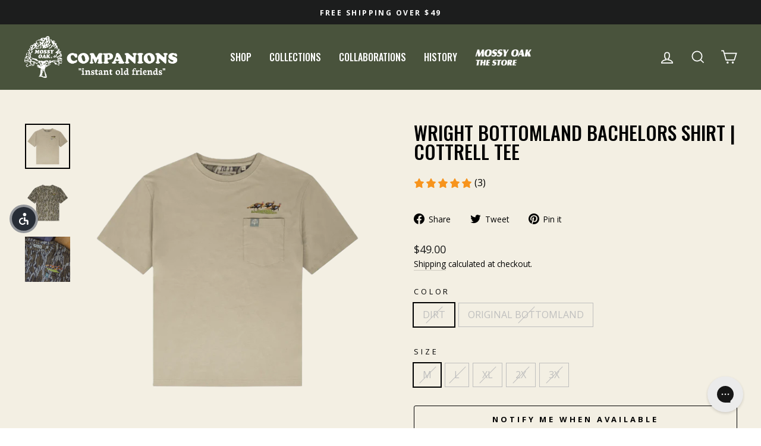

--- FILE ---
content_type: text/html; charset=utf-8
request_url: https://store.mossyoak.com/products/wright-bottomland-bachelor-shirt-cottrell-tee?variant=46274087649493
body_size: 80778
content:


  
<!doctype html>
<html class="no-js" lang="en" dir="ltr">
<head>
  <script type="application/vnd.locksmith+json" data-locksmith>{"version":"v254","locked":false,"initialized":true,"scope":"product","access_granted":true,"access_denied":false,"requires_customer":false,"manual_lock":false,"remote_lock":false,"has_timeout":false,"remote_rendered":null,"hide_resource":false,"hide_links_to_resource":false,"transparent":true,"locks":{"all":[],"opened":[]},"keys":[],"keys_signature":"7851ec92ada259158d7d0adb31fb331cf2657a1b3d8b3793b10a6d2c2922238f","state":{"template":"product","theme":144051110101,"product":"wright-bottomland-bachelor-shirt-cottrell-tee","collection":null,"page":null,"blog":null,"article":null,"app":null},"now":1768797218,"path":"\/products\/wright-bottomland-bachelor-shirt-cottrell-tee","locale_root_url":"\/","canonical_url":"https:\/\/store.mossyoak.com\/products\/wright-bottomland-bachelor-shirt-cottrell-tee","customer_id":null,"customer_id_signature":"7851ec92ada259158d7d0adb31fb331cf2657a1b3d8b3793b10a6d2c2922238f","cart":null}</script><script data-locksmith>!function(){undefined;!function(){var s=window.Locksmith={},e=document.querySelector('script[type="application/vnd.locksmith+json"]'),n=e&&e.innerHTML;if(s.state={},s.util={},s.loading=!1,n)try{s.state=JSON.parse(n)}catch(d){}if(document.addEventListener&&document.querySelector){var o,i,a,t=[76,79,67,75,83,77,73,84,72,49,49],c=function(){i=t.slice(0)},l="style",r=function(e){e&&27!==e.keyCode&&"click"!==e.type||(document.removeEventListener("keydown",r),document.removeEventListener("click",r),o&&document.body.removeChild(o),o=null)};c(),document.addEventListener("keyup",function(e){if(e.keyCode===i[0]){if(clearTimeout(a),i.shift(),0<i.length)return void(a=setTimeout(c,1e3));c(),r(),(o=document.createElement("div"))[l].width="50%",o[l].maxWidth="1000px",o[l].height="85%",o[l].border="1px rgba(0, 0, 0, 0.2) solid",o[l].background="rgba(255, 255, 255, 0.99)",o[l].borderRadius="4px",o[l].position="fixed",o[l].top="50%",o[l].left="50%",o[l].transform="translateY(-50%) translateX(-50%)",o[l].boxShadow="0 2px 5px rgba(0, 0, 0, 0.3), 0 0 100vh 100vw rgba(0, 0, 0, 0.5)",o[l].zIndex="2147483645";var t=document.createElement("textarea");t.value=JSON.stringify(JSON.parse(n),null,2),t[l].border="none",t[l].display="block",t[l].boxSizing="border-box",t[l].width="100%",t[l].height="100%",t[l].background="transparent",t[l].padding="22px",t[l].fontFamily="monospace",t[l].fontSize="14px",t[l].color="#333",t[l].resize="none",t[l].outline="none",t.readOnly=!0,o.appendChild(t),document.body.appendChild(o),t.addEventListener("click",function(e){e.stopImmediatePropagation()}),t.select(),document.addEventListener("keydown",r),document.addEventListener("click",r)}})}s.isEmbedded=-1!==window.location.search.indexOf("_ab=0&_fd=0&_sc=1"),s.path=s.state.path||window.location.pathname,s.basePath=s.state.locale_root_url.concat("/apps/locksmith").replace(/^\/\//,"/"),s.reloading=!1,s.util.console=window.console||{log:function(){},error:function(){}},s.util.makeUrl=function(e,t){var n,o=s.basePath+e,i=[],a=s.cache();for(n in a)i.push(n+"="+encodeURIComponent(a[n]));for(n in t)i.push(n+"="+encodeURIComponent(t[n]));return s.state.customer_id&&(i.push("customer_id="+encodeURIComponent(s.state.customer_id)),i.push("customer_id_signature="+encodeURIComponent(s.state.customer_id_signature))),o+=(-1===o.indexOf("?")?"?":"&")+i.join("&")},s._initializeCallbacks=[],s.on=function(e,t){if("initialize"!==e)throw'Locksmith.on() currently only supports the "initialize" event';s._initializeCallbacks.push(t)},s.initializeSession=function(e){if(!s.isEmbedded){var t=!1,n=!0,o=!0;(e=e||{}).silent&&(o=n=!(t=!0)),s.ping({silent:t,spinner:n,reload:o,callback:function(){s._initializeCallbacks.forEach(function(e){e()})}})}},s.cache=function(e){var t={};try{var n=function i(e){return(document.cookie.match("(^|; )"+e+"=([^;]*)")||0)[2]};t=JSON.parse(decodeURIComponent(n("locksmith-params")||"{}"))}catch(d){}if(e){for(var o in e)t[o]=e[o];document.cookie="locksmith-params=; expires=Thu, 01 Jan 1970 00:00:00 GMT; path=/",document.cookie="locksmith-params="+encodeURIComponent(JSON.stringify(t))+"; path=/"}return t},s.cache.cart=s.state.cart,s.cache.cartLastSaved=null,s.params=s.cache(),s.util.reload=function(){s.reloading=!0;try{window.location.href=window.location.href.replace(/#.*/,"")}catch(d){s.util.console.error("Preferred reload method failed",d),window.location.reload()}},s.cache.saveCart=function(e){if(!s.cache.cart||s.cache.cart===s.cache.cartLastSaved)return e?e():null;var t=s.cache.cartLastSaved;s.cache.cartLastSaved=s.cache.cart,fetch("/cart/update.js",{method:"POST",headers:{"Content-Type":"application/json",Accept:"application/json"},body:JSON.stringify({attributes:{locksmith:s.cache.cart}})}).then(function(e){if(!e.ok)throw new Error("Cart update failed: "+e.status);return e.json()}).then(function(){e&&e()})["catch"](function(e){if(s.cache.cartLastSaved=t,!s.reloading)throw e})},s.util.spinnerHTML='<style>body{background:#FFF}@keyframes spin{from{transform:rotate(0deg)}to{transform:rotate(360deg)}}#loading{display:flex;width:100%;height:50vh;color:#777;align-items:center;justify-content:center}#loading .spinner{display:block;animation:spin 600ms linear infinite;position:relative;width:50px;height:50px}#loading .spinner-ring{stroke:currentColor;stroke-dasharray:100%;stroke-width:2px;stroke-linecap:round;fill:none}</style><div id="loading"><div class="spinner"><svg width="100%" height="100%"><svg preserveAspectRatio="xMinYMin"><circle class="spinner-ring" cx="50%" cy="50%" r="45%"></circle></svg></svg></div></div>',s.util.clobberBody=function(e){document.body.innerHTML=e},s.util.clobberDocument=function(e){e.responseText&&(e=e.responseText),document.documentElement&&document.removeChild(document.documentElement);var t=document.open("text/html","replace");t.writeln(e),t.close(),setTimeout(function(){var e=t.querySelector("[autofocus]");e&&e.focus()},100)},s.util.serializeForm=function(e){if(e&&"FORM"===e.nodeName){var t,n,o={};for(t=e.elements.length-1;0<=t;t-=1)if(""!==e.elements[t].name)switch(e.elements[t].nodeName){case"INPUT":switch(e.elements[t].type){default:case"text":case"hidden":case"password":case"button":case"reset":case"submit":o[e.elements[t].name]=e.elements[t].value;break;case"checkbox":case"radio":e.elements[t].checked&&(o[e.elements[t].name]=e.elements[t].value);break;case"file":}break;case"TEXTAREA":o[e.elements[t].name]=e.elements[t].value;break;case"SELECT":switch(e.elements[t].type){case"select-one":o[e.elements[t].name]=e.elements[t].value;break;case"select-multiple":for(n=e.elements[t].options.length-1;0<=n;n-=1)e.elements[t].options[n].selected&&(o[e.elements[t].name]=e.elements[t].options[n].value)}break;case"BUTTON":switch(e.elements[t].type){case"reset":case"submit":case"button":o[e.elements[t].name]=e.elements[t].value}}return o}},s.util.on=function(e,a,s,t){t=t||document;var c="locksmith-"+e+a,n=function(e){var t=e.target,n=e.target.parentElement,o=t&&t.className&&(t.className.baseVal||t.className)||"",i=n&&n.className&&(n.className.baseVal||n.className)||"";("string"==typeof o&&-1!==o.split(/\s+/).indexOf(a)||"string"==typeof i&&-1!==i.split(/\s+/).indexOf(a))&&!e[c]&&(e[c]=!0,s(e))};t.attachEvent?t.attachEvent(e,n):t.addEventListener(e,n,!1)},s.util.enableActions=function(e){s.util.on("click","locksmith-action",function(e){e.preventDefault();var t=e.target;t.dataset.confirmWith&&!confirm(t.dataset.confirmWith)||(t.disabled=!0,t.innerText=t.dataset.disableWith,s.post("/action",t.dataset.locksmithParams,{spinner:!1,type:"text",success:function(e){(e=JSON.parse(e.responseText)).message&&alert(e.message),s.util.reload()}}))},e)},s.util.inject=function(e,t){var n=["data","locksmith","append"];if(-1!==t.indexOf(n.join("-"))){var o=document.createElement("div");o.innerHTML=t,e.appendChild(o)}else e.innerHTML=t;var i,a,s=e.querySelectorAll("script");for(a=0;a<s.length;++a){i=s[a];var c=document.createElement("script");if(i.type&&(c.type=i.type),i.src)c.src=i.src;else{var l=document.createTextNode(i.innerHTML);c.appendChild(l)}e.appendChild(c)}var r=e.querySelector("[autofocus]");r&&r.focus()},s.post=function(e,t,n){!1!==(n=n||{}).spinner&&s.util.clobberBody(s.util.spinnerHTML);var o={};n.container===document?(o.layout=1,n.success=function(e){s.util.clobberDocument(e)}):n.container&&(o.layout=0,n.success=function(e){var t=document.getElementById(n.container);s.util.inject(t,e),t.id===t.firstChild.id&&t.parentElement.replaceChild(t.firstChild,t)}),n.form_type&&(t.form_type=n.form_type),n.include_layout_classes!==undefined&&(t.include_layout_classes=n.include_layout_classes),n.lock_id!==undefined&&(t.lock_id=n.lock_id),s.loading=!0;var i=s.util.makeUrl(e,o),a="json"===n.type||"text"===n.type;fetch(i,{method:"POST",headers:{"Content-Type":"application/json",Accept:a?"application/json":"text/html"},body:JSON.stringify(t)}).then(function(e){if(!e.ok)throw new Error("Request failed: "+e.status);return e.text()}).then(function(e){var t=n.success||s.util.clobberDocument;t(a?{responseText:e}:e)})["catch"](function(e){if(!s.reloading)if("dashboard.weglot.com"!==window.location.host){if(!n.silent)throw alert("Something went wrong! Please refresh and try again."),e;console.error(e)}else console.error(e)})["finally"](function(){s.loading=!1})},s.postResource=function(e,t){e.path=s.path,e.search=window.location.search,e.state=s.state,e.passcode&&(e.passcode=e.passcode.trim()),e.email&&(e.email=e.email.trim()),e.state.cart=s.cache.cart,e.locksmith_json=s.jsonTag,e.locksmith_json_signature=s.jsonTagSignature,s.post("/resource",e,t)},s.ping=function(e){if(!s.isEmbedded){e=e||{};s.post("/ping",{path:s.path,search:window.location.search,state:s.state},{spinner:!!e.spinner,silent:"undefined"==typeof e.silent||e.silent,type:"text",success:function(e){e&&e.responseText?(e=JSON.parse(e.responseText)).messages&&0<e.messages.length&&s.showMessages(e.messages):console.error("[Locksmith] Invalid result in ping callback:",e)}})}},s.timeoutMonitor=function(){var e=s.cache.cart;s.ping({callback:function(){e!==s.cache.cart||setTimeout(function(){s.timeoutMonitor()},6e4)}})},s.showMessages=function(e){var t=document.createElement("div");t.style.position="fixed",t.style.left=0,t.style.right=0,t.style.bottom="-50px",t.style.opacity=0,t.style.background="#191919",t.style.color="#ddd",t.style.transition="bottom 0.2s, opacity 0.2s",t.style.zIndex=999999,t.innerHTML="        <style>          .locksmith-ab .locksmith-b { display: none; }          .locksmith-ab.toggled .locksmith-b { display: flex; }          .locksmith-ab.toggled .locksmith-a { display: none; }          .locksmith-flex { display: flex; flex-wrap: wrap; justify-content: space-between; align-items: center; padding: 10px 20px; }          .locksmith-message + .locksmith-message { border-top: 1px #555 solid; }          .locksmith-message a { color: inherit; font-weight: bold; }          .locksmith-message a:hover { color: inherit; opacity: 0.8; }          a.locksmith-ab-toggle { font-weight: inherit; text-decoration: underline; }          .locksmith-text { flex-grow: 1; }          .locksmith-cta { flex-grow: 0; text-align: right; }          .locksmith-cta button { transform: scale(0.8); transform-origin: left; }          .locksmith-cta > * { display: block; }          .locksmith-cta > * + * { margin-top: 10px; }          .locksmith-message a.locksmith-close { flex-grow: 0; text-decoration: none; margin-left: 15px; font-size: 30px; font-family: monospace; display: block; padding: 2px 10px; }                    @media screen and (max-width: 600px) {            .locksmith-wide-only { display: none !important; }            .locksmith-flex { padding: 0 15px; }            .locksmith-flex > * { margin-top: 5px; margin-bottom: 5px; }            .locksmith-cta { text-align: left; }          }                    @media screen and (min-width: 601px) {            .locksmith-narrow-only { display: none !important; }          }        </style>      "+e.map(function(e){return'<div class="locksmith-message">'+e+"</div>"}).join(""),document.body.appendChild(t),document.body.style.position="relative",document.body.parentElement.style.paddingBottom=t.offsetHeight+"px",setTimeout(function(){t.style.bottom=0,t.style.opacity=1},50),s.util.on("click","locksmith-ab-toggle",function(e){e.preventDefault();for(var t=e.target.parentElement;-1===t.className.split(" ").indexOf("locksmith-ab");)t=t.parentElement;-1!==t.className.split(" ").indexOf("toggled")?t.className=t.className.replace("toggled",""):t.className=t.className+" toggled"}),s.util.enableActions(t)}}()}();</script>
      <script data-locksmith>Locksmith.cache.cart=null</script>

  <script data-locksmith>Locksmith.jsonTag="{\"version\":\"v254\",\"locked\":false,\"initialized\":true,\"scope\":\"product\",\"access_granted\":true,\"access_denied\":false,\"requires_customer\":false,\"manual_lock\":false,\"remote_lock\":false,\"has_timeout\":false,\"remote_rendered\":null,\"hide_resource\":false,\"hide_links_to_resource\":false,\"transparent\":true,\"locks\":{\"all\":[],\"opened\":[]},\"keys\":[],\"keys_signature\":\"7851ec92ada259158d7d0adb31fb331cf2657a1b3d8b3793b10a6d2c2922238f\",\"state\":{\"template\":\"product\",\"theme\":144051110101,\"product\":\"wright-bottomland-bachelor-shirt-cottrell-tee\",\"collection\":null,\"page\":null,\"blog\":null,\"article\":null,\"app\":null},\"now\":1768797218,\"path\":\"\\\/products\\\/wright-bottomland-bachelor-shirt-cottrell-tee\",\"locale_root_url\":\"\\\/\",\"canonical_url\":\"https:\\\/\\\/store.mossyoak.com\\\/products\\\/wright-bottomland-bachelor-shirt-cottrell-tee\",\"customer_id\":null,\"customer_id_signature\":\"7851ec92ada259158d7d0adb31fb331cf2657a1b3d8b3793b10a6d2c2922238f\",\"cart\":null}";Locksmith.jsonTagSignature="ded9027aefc7ddb2ca0e0c3c6f77aedff800d333f2d8d037f546f14ce7495004"</script>
  <link rel='preconnect dns-prefetch' href='https://api.config-security.com/' crossorigin />
  <link rel='preconnect dns-prefetch' href='https://conf.config-security.com/' crossorigin />
  <link rel='preconnect dns-prefetch' href='https://whale.camera/' crossorigin />
 
  <meta charset="utf-8">
  <meta http-equiv="X-UA-Compatible" content="IE=edge,chrome=1">
  <meta name="viewport" content="width=device-width,initial-scale=1">
  <meta name="theme-color" content="#262523">
  <link rel="canonical" href="https://store.mossyoak.com/products/wright-bottomland-bachelor-shirt-cottrell-tee">
  <link rel="preconnect" href="https://cdn.shopify.com">
  <link rel="preconnect" href="https://fonts.shopifycdn.com">
  <link rel="dns-prefetch" href="https://productreviews.shopifycdn.com">
  <link rel="dns-prefetch" href="https://ajax.googleapis.com">
  <link rel="dns-prefetch" href="https://maps.googleapis.com">
  <link rel="dns-prefetch" href="https://maps.gstatic.com">

  
    <link rel="shortcut icon" href="//store.mossyoak.com/cdn/shop/files/MossyOak_Store_FavIcon_32x32.png?v=1618875927" type="image/png" />
  

  <title>Wright Bottomland Bachelors Shirt | Cottrell Tee
&ndash; The Mossy Oak Store
</title>


  
<meta name="description" content="Mossy Oak&#39;s Wright Collection Bottomland Bachelor Cottrell Tee is an excellent springtime uniform, one that&#39;ll get you a nod of approval from other turkey hunters you pass in the hours in between hunts. Wear it to camp and work and anywhere in between.">


  <meta property="og:site_name" content="The Mossy Oak Store">
  <meta property="og:url" content="https://store.mossyoak.com/products/wright-bottomland-bachelor-shirt-cottrell-tee"><meta property="og:title" content="Wright Bottomland Bachelors Shirt | Cottrell Tee">
<meta property="og:type" content="product">
<meta property="og:description" content="Mossy Oak&#39;s Wright Collection Bottomland Bachelor Cottrell Tee is an excellent springtime uniform, one that&#39;ll get you a nod of approval from other turkey hunters you pass in the hours in between hunts. Wear it to camp and work and anywhere in between.">
<meta property="og:image" content="http://store.mossyoak.com/cdn/shop/files/MOC-2132-BB_DIRT.webp?v=1712691019">
<meta property="og:image:secure_url" content="https://store.mossyoak.com/cdn/shop/files/MOC-2132-BB_DIRT.webp?v=1712691019">
<meta property="og:image:width" content="2000">
    <meta property="og:image:height" content="2000"><meta name="twitter:site" content="@mossyoakstore">
  <meta name="twitter:card" content="summary_large_image"><meta name="twitter:title" content="Wright Bottomland Bachelors Shirt | Cottrell Tee">
<meta name="twitter:description" content="Mossy Oak&#39;s Wright Collection Bottomland Bachelor Cottrell Tee is an excellent springtime uniform, one that&#39;ll get you a nod of approval from other turkey hunters you pass in the hours in between hunts. Wear it to camp and work and anywhere in between.">


  <style data-shopify>@font-face {
  font-family: Oswald;
  font-weight: 500;
  font-style: normal;
  font-display: swap;
  src: url("//store.mossyoak.com/cdn/fonts/oswald/oswald_n5.8ad4910bfdb43e150746ef7aa67f3553e3abe8e2.woff2") format("woff2"),
       url("//store.mossyoak.com/cdn/fonts/oswald/oswald_n5.93ee52108163c48c91111cf33b0a57021467b66e.woff") format("woff");
}

  @font-face {
  font-family: "Open Sans";
  font-weight: 400;
  font-style: normal;
  font-display: swap;
  src: url("//store.mossyoak.com/cdn/fonts/open_sans/opensans_n4.c32e4d4eca5273f6d4ee95ddf54b5bbb75fc9b61.woff2") format("woff2"),
       url("//store.mossyoak.com/cdn/fonts/open_sans/opensans_n4.5f3406f8d94162b37bfa232b486ac93ee892406d.woff") format("woff");
}


  @font-face {
  font-family: "Open Sans";
  font-weight: 600;
  font-style: normal;
  font-display: swap;
  src: url("//store.mossyoak.com/cdn/fonts/open_sans/opensans_n6.15aeff3c913c3fe570c19cdfeed14ce10d09fb08.woff2") format("woff2"),
       url("//store.mossyoak.com/cdn/fonts/open_sans/opensans_n6.14bef14c75f8837a87f70ce22013cb146ee3e9f3.woff") format("woff");
}

  @font-face {
  font-family: "Open Sans";
  font-weight: 400;
  font-style: italic;
  font-display: swap;
  src: url("//store.mossyoak.com/cdn/fonts/open_sans/opensans_i4.6f1d45f7a46916cc95c694aab32ecbf7509cbf33.woff2") format("woff2"),
       url("//store.mossyoak.com/cdn/fonts/open_sans/opensans_i4.4efaa52d5a57aa9a57c1556cc2b7465d18839daa.woff") format("woff");
}

  @font-face {
  font-family: "Open Sans";
  font-weight: 600;
  font-style: italic;
  font-display: swap;
  src: url("//store.mossyoak.com/cdn/fonts/open_sans/opensans_i6.828bbc1b99433eacd7d50c9f0c1bfe16f27b89a3.woff2") format("woff2"),
       url("//store.mossyoak.com/cdn/fonts/open_sans/opensans_i6.a79e1402e2bbd56b8069014f43ff9c422c30d057.woff") format("woff");
}

</style>
  <link href="//store.mossyoak.com/cdn/shop/t/83/assets/theme.css?v=65086169957392648881758691157" rel="stylesheet" type="text/css" media="all" />
  <style data-shopify>:root {
    --typeHeaderPrimary: Oswald;
    --typeHeaderFallback: sans-serif;
    --typeHeaderSize: 38px;
    --typeHeaderWeight: 500;
    --typeHeaderLineHeight: 1;
    --typeHeaderSpacing: 0.0em;

    --typeBasePrimary:"Open Sans";
    --typeBaseFallback:sans-serif;
    --typeBaseSize: 16px;
    --typeBaseWeight: 400;
    --typeBaseSpacing: 0.0em;
    --typeBaseLineHeight: 1.6;

    --typeCollectionTitle: 24px;

    --iconWeight: 4px;
    --iconLinecaps: miter;

    
      --buttonRadius: 3px;
    

    --colorGridOverlayOpacity: 0.2;
  }

  .placeholder-content {
    background-image: linear-gradient(100deg, rgba(0,0,0,0) 40%, rgba(0, 0, 0, 0.0) 63%, rgba(0,0,0,0) 79%);
  }</style>

  <script>
    document.documentElement.className = document.documentElement.className.replace('no-js', 'js');

    window.theme = window.theme || {};
    theme.routes = {
      home: "/",
      cart: "/cart.js",
      cartPage: "/cart",
      cartAdd: "/cart/add.js",
      cartChange: "/cart/change.js",
      search: "/search"
    };
    theme.strings = {
      soldOut: "Sold Out",
      unavailable: "Unavailable",
      inStockLabel: "In stock, ready to ship",
      stockLabel: "Low stock - [count] items left",
      willNotShipUntil: "Ready to ship [date]",
      willBeInStockAfter: "Back in stock [date]",
      waitingForStock: "Inventory on the way",
      savePrice: "Save [saved_amount]",
      cartEmpty: "Your cart is currently empty.",
      cartTermsConfirmation: "You must agree with the terms and conditions of sales to check out",
      searchCollections: "Collections:",
      searchPages: "Pages:",
      searchArticles: "Articles:"
    };
    theme.settings = {
      dynamicVariantsEnable: true,
      cartType: "drawer",
      isCustomerTemplate: false,
      moneyFormat: "${{amount}}",
      saveType: "percent",
      productImageSize: "square",
      productImageCover: false,
      predictiveSearch: true,
      predictiveSearchType: "product,article,page,collection",
      quickView: false,
      themeName: 'Impulse',
      themeVersion: "6.0.1"
    };
  </script>

  
  
  <script>window.performance && window.performance.mark && window.performance.mark('shopify.content_for_header.start');</script><meta name="google-site-verification" content="K1sc51U3FyMvXjR4KC6RPnUppjeAkVW_AN04J8Q-kxM">
<meta id="shopify-digital-wallet" name="shopify-digital-wallet" content="/51089440963/digital_wallets/dialog">
<meta name="shopify-checkout-api-token" content="66c7d791792e4f212e8f38dc5e084285">
<meta id="in-context-paypal-metadata" data-shop-id="51089440963" data-venmo-supported="true" data-environment="production" data-locale="en_US" data-paypal-v4="true" data-currency="USD">
<link rel="alternate" type="application/json+oembed" href="https://store.mossyoak.com/products/wright-bottomland-bachelor-shirt-cottrell-tee.oembed">
<script async="async" src="/checkouts/internal/preloads.js?locale=en-US"></script>
<script id="shopify-features" type="application/json">{"accessToken":"66c7d791792e4f212e8f38dc5e084285","betas":["rich-media-storefront-analytics"],"domain":"store.mossyoak.com","predictiveSearch":true,"shopId":51089440963,"locale":"en"}</script>
<script>var Shopify = Shopify || {};
Shopify.shop = "tmosbeta.myshopify.com";
Shopify.locale = "en";
Shopify.currency = {"active":"USD","rate":"1.0"};
Shopify.country = "US";
Shopify.theme = {"name":"WPD PRODUCTION - Mossy Oak v2.3.0--WPD_BDR","id":144051110101,"schema_name":"Impulse","schema_version":"6.0.1","theme_store_id":857,"role":"main"};
Shopify.theme.handle = "null";
Shopify.theme.style = {"id":null,"handle":null};
Shopify.cdnHost = "store.mossyoak.com/cdn";
Shopify.routes = Shopify.routes || {};
Shopify.routes.root = "/";</script>
<script type="module">!function(o){(o.Shopify=o.Shopify||{}).modules=!0}(window);</script>
<script>!function(o){function n(){var o=[];function n(){o.push(Array.prototype.slice.apply(arguments))}return n.q=o,n}var t=o.Shopify=o.Shopify||{};t.loadFeatures=n(),t.autoloadFeatures=n()}(window);</script>
<script id="shop-js-analytics" type="application/json">{"pageType":"product"}</script>
<script defer="defer" async type="module" src="//store.mossyoak.com/cdn/shopifycloud/shop-js/modules/v2/client.init-shop-cart-sync_C5BV16lS.en.esm.js"></script>
<script defer="defer" async type="module" src="//store.mossyoak.com/cdn/shopifycloud/shop-js/modules/v2/chunk.common_CygWptCX.esm.js"></script>
<script type="module">
  await import("//store.mossyoak.com/cdn/shopifycloud/shop-js/modules/v2/client.init-shop-cart-sync_C5BV16lS.en.esm.js");
await import("//store.mossyoak.com/cdn/shopifycloud/shop-js/modules/v2/chunk.common_CygWptCX.esm.js");

  window.Shopify.SignInWithShop?.initShopCartSync?.({"fedCMEnabled":true,"windoidEnabled":true});

</script>
<script>(function() {
  var isLoaded = false;
  function asyncLoad() {
    if (isLoaded) return;
    isLoaded = true;
    var urls = ["\/\/cdn.shopify.com\/proxy\/0b899e3e515df9797b8764c918d55b495d10bf1f470accb364d3ff09170d51bb\/bingshoppingtool-t2app-prod.trafficmanager.net\/uet\/tracking_script?shop=tmosbeta.myshopify.com\u0026sp-cache-control=cHVibGljLCBtYXgtYWdlPTkwMA","https:\/\/scripts.juniphq.com\/v1\/junip_shopify.js?shop=tmosbeta.myshopify.com","https:\/\/shy.elfsight.com\/p\/platform.js?shop=tmosbeta.myshopify.com","https:\/\/id-shop.govx.com\/app\/tmosbeta.myshopify.com\/govx.js?shop=tmosbeta.myshopify.com","https:\/\/sp-seller.webkul.com\/js\/seller_profile_tag.js?shop=tmosbeta.myshopify.com","https:\/\/evey-files.s3.amazonaws.com\/js\/online_store.js?shop=tmosbeta.myshopify.com","https:\/\/blog.sfapp.magefan.top\/js\/mfLoadSearchScripts.js?shop=tmosbeta.myshopify.com","\/\/cdn.shopify.com\/proxy\/483258887b879741f60f54f9a72786b812de921aa597fbd95b401ef33b176f94\/d1639lhkj5l89m.cloudfront.net\/js\/storefront\/uppromote.js?shop=tmosbeta.myshopify.com\u0026sp-cache-control=cHVibGljLCBtYXgtYWdlPTkwMA","\/\/cdn.shopify.com\/proxy\/7547902df6c5cabdf306734d3c4c8adade16b55aab7d29e95fff53f5321c8c7d\/huracdn.com\/js\/script.min.js?v=1.0.8\u0026shop=tmosbeta.myshopify.com\u0026sp-cache-control=cHVibGljLCBtYXgtYWdlPTkwMA"];
    for (var i = 0; i < urls.length; i++) {
      var s = document.createElement('script');
      s.type = 'text/javascript';
      s.async = true;
      s.src = urls[i];
      var x = document.getElementsByTagName('script')[0];
      x.parentNode.insertBefore(s, x);
    }
  };
  if(window.attachEvent) {
    window.attachEvent('onload', asyncLoad);
  } else {
    window.addEventListener('load', asyncLoad, false);
  }
})();</script>
<script id="__st">var __st={"a":51089440963,"offset":-21600,"reqid":"0e232441-35e9-48fd-9c99-3a43d2b96b43-1768797217","pageurl":"store.mossyoak.com\/products\/wright-bottomland-bachelor-shirt-cottrell-tee?variant=46274087649493","u":"b392e32c6b7f","p":"product","rtyp":"product","rid":8330788045013};</script>
<script>window.ShopifyPaypalV4VisibilityTracking = true;</script>
<script id="captcha-bootstrap">!function(){'use strict';const t='contact',e='account',n='new_comment',o=[[t,t],['blogs',n],['comments',n],[t,'customer']],c=[[e,'customer_login'],[e,'guest_login'],[e,'recover_customer_password'],[e,'create_customer']],r=t=>t.map((([t,e])=>`form[action*='/${t}']:not([data-nocaptcha='true']) input[name='form_type'][value='${e}']`)).join(','),a=t=>()=>t?[...document.querySelectorAll(t)].map((t=>t.form)):[];function s(){const t=[...o],e=r(t);return a(e)}const i='password',u='form_key',d=['recaptcha-v3-token','g-recaptcha-response','h-captcha-response',i],f=()=>{try{return window.sessionStorage}catch{return}},m='__shopify_v',_=t=>t.elements[u];function p(t,e,n=!1){try{const o=window.sessionStorage,c=JSON.parse(o.getItem(e)),{data:r}=function(t){const{data:e,action:n}=t;return t[m]||n?{data:e,action:n}:{data:t,action:n}}(c);for(const[e,n]of Object.entries(r))t.elements[e]&&(t.elements[e].value=n);n&&o.removeItem(e)}catch(o){console.error('form repopulation failed',{error:o})}}const l='form_type',E='cptcha';function T(t){t.dataset[E]=!0}const w=window,h=w.document,L='Shopify',v='ce_forms',y='captcha';let A=!1;((t,e)=>{const n=(g='f06e6c50-85a8-45c8-87d0-21a2b65856fe',I='https://cdn.shopify.com/shopifycloud/storefront-forms-hcaptcha/ce_storefront_forms_captcha_hcaptcha.v1.5.2.iife.js',D={infoText:'Protected by hCaptcha',privacyText:'Privacy',termsText:'Terms'},(t,e,n)=>{const o=w[L][v],c=o.bindForm;if(c)return c(t,g,e,D).then(n);var r;o.q.push([[t,g,e,D],n]),r=I,A||(h.body.append(Object.assign(h.createElement('script'),{id:'captcha-provider',async:!0,src:r})),A=!0)});var g,I,D;w[L]=w[L]||{},w[L][v]=w[L][v]||{},w[L][v].q=[],w[L][y]=w[L][y]||{},w[L][y].protect=function(t,e){n(t,void 0,e),T(t)},Object.freeze(w[L][y]),function(t,e,n,w,h,L){const[v,y,A,g]=function(t,e,n){const i=e?o:[],u=t?c:[],d=[...i,...u],f=r(d),m=r(i),_=r(d.filter((([t,e])=>n.includes(e))));return[a(f),a(m),a(_),s()]}(w,h,L),I=t=>{const e=t.target;return e instanceof HTMLFormElement?e:e&&e.form},D=t=>v().includes(t);t.addEventListener('submit',(t=>{const e=I(t);if(!e)return;const n=D(e)&&!e.dataset.hcaptchaBound&&!e.dataset.recaptchaBound,o=_(e),c=g().includes(e)&&(!o||!o.value);(n||c)&&t.preventDefault(),c&&!n&&(function(t){try{if(!f())return;!function(t){const e=f();if(!e)return;const n=_(t);if(!n)return;const o=n.value;o&&e.removeItem(o)}(t);const e=Array.from(Array(32),(()=>Math.random().toString(36)[2])).join('');!function(t,e){_(t)||t.append(Object.assign(document.createElement('input'),{type:'hidden',name:u})),t.elements[u].value=e}(t,e),function(t,e){const n=f();if(!n)return;const o=[...t.querySelectorAll(`input[type='${i}']`)].map((({name:t})=>t)),c=[...d,...o],r={};for(const[a,s]of new FormData(t).entries())c.includes(a)||(r[a]=s);n.setItem(e,JSON.stringify({[m]:1,action:t.action,data:r}))}(t,e)}catch(e){console.error('failed to persist form',e)}}(e),e.submit())}));const S=(t,e)=>{t&&!t.dataset[E]&&(n(t,e.some((e=>e===t))),T(t))};for(const o of['focusin','change'])t.addEventListener(o,(t=>{const e=I(t);D(e)&&S(e,y())}));const B=e.get('form_key'),M=e.get(l),P=B&&M;t.addEventListener('DOMContentLoaded',(()=>{const t=y();if(P)for(const e of t)e.elements[l].value===M&&p(e,B);[...new Set([...A(),...v().filter((t=>'true'===t.dataset.shopifyCaptcha))])].forEach((e=>S(e,t)))}))}(h,new URLSearchParams(w.location.search),n,t,e,['guest_login'])})(!0,!0)}();</script>
<script integrity="sha256-4kQ18oKyAcykRKYeNunJcIwy7WH5gtpwJnB7kiuLZ1E=" data-source-attribution="shopify.loadfeatures" defer="defer" src="//store.mossyoak.com/cdn/shopifycloud/storefront/assets/storefront/load_feature-a0a9edcb.js" crossorigin="anonymous"></script>
<script data-source-attribution="shopify.dynamic_checkout.dynamic.init">var Shopify=Shopify||{};Shopify.PaymentButton=Shopify.PaymentButton||{isStorefrontPortableWallets:!0,init:function(){window.Shopify.PaymentButton.init=function(){};var t=document.createElement("script");t.src="https://store.mossyoak.com/cdn/shopifycloud/portable-wallets/latest/portable-wallets.en.js",t.type="module",document.head.appendChild(t)}};
</script>
<script data-source-attribution="shopify.dynamic_checkout.buyer_consent">
  function portableWalletsHideBuyerConsent(e){var t=document.getElementById("shopify-buyer-consent"),n=document.getElementById("shopify-subscription-policy-button");t&&n&&(t.classList.add("hidden"),t.setAttribute("aria-hidden","true"),n.removeEventListener("click",e))}function portableWalletsShowBuyerConsent(e){var t=document.getElementById("shopify-buyer-consent"),n=document.getElementById("shopify-subscription-policy-button");t&&n&&(t.classList.remove("hidden"),t.removeAttribute("aria-hidden"),n.addEventListener("click",e))}window.Shopify?.PaymentButton&&(window.Shopify.PaymentButton.hideBuyerConsent=portableWalletsHideBuyerConsent,window.Shopify.PaymentButton.showBuyerConsent=portableWalletsShowBuyerConsent);
</script>
<script>
  function portableWalletsCleanup(e){e&&e.src&&console.error("Failed to load portable wallets script "+e.src);var t=document.querySelectorAll("shopify-accelerated-checkout .shopify-payment-button__skeleton, shopify-accelerated-checkout-cart .wallet-cart-button__skeleton"),e=document.getElementById("shopify-buyer-consent");for(let e=0;e<t.length;e++)t[e].remove();e&&e.remove()}function portableWalletsNotLoadedAsModule(e){e instanceof ErrorEvent&&"string"==typeof e.message&&e.message.includes("import.meta")&&"string"==typeof e.filename&&e.filename.includes("portable-wallets")&&(window.removeEventListener("error",portableWalletsNotLoadedAsModule),window.Shopify.PaymentButton.failedToLoad=e,"loading"===document.readyState?document.addEventListener("DOMContentLoaded",window.Shopify.PaymentButton.init):window.Shopify.PaymentButton.init())}window.addEventListener("error",portableWalletsNotLoadedAsModule);
</script>

<script type="module" src="https://store.mossyoak.com/cdn/shopifycloud/portable-wallets/latest/portable-wallets.en.js" onError="portableWalletsCleanup(this)" crossorigin="anonymous"></script>
<script nomodule>
  document.addEventListener("DOMContentLoaded", portableWalletsCleanup);
</script>

<script id='scb4127' type='text/javascript' async='' src='https://store.mossyoak.com/cdn/shopifycloud/privacy-banner/storefront-banner.js'></script><link id="shopify-accelerated-checkout-styles" rel="stylesheet" media="screen" href="https://store.mossyoak.com/cdn/shopifycloud/portable-wallets/latest/accelerated-checkout-backwards-compat.css" crossorigin="anonymous">
<style id="shopify-accelerated-checkout-cart">
        #shopify-buyer-consent {
  margin-top: 1em;
  display: inline-block;
  width: 100%;
}

#shopify-buyer-consent.hidden {
  display: none;
}

#shopify-subscription-policy-button {
  background: none;
  border: none;
  padding: 0;
  text-decoration: underline;
  font-size: inherit;
  cursor: pointer;
}

#shopify-subscription-policy-button::before {
  box-shadow: none;
}

      </style>

<script>window.performance && window.performance.mark && window.performance.mark('shopify.content_for_header.end');</script>

  <script src="//store.mossyoak.com/cdn/shop/t/83/assets/vendor-scripts-v11.js" defer="defer"></script>

  

  <script src="//store.mossyoak.com/cdn/shop/t/83/assets/theme.js?v=92450599351388204561727074496" defer="defer"></script>

  
  
  <!-- JQUERY START -->
  <script src="https://code.jquery.com/jquery-3.6.0.min.js"></script>
  <!-- JQUERY END -->
  
  <!-- REAMAZE INTEGRATION START 
  Liquid error (layout/theme line 123): Could not find asset snippets/reamaze-config.liquid
  Liquid error (layout/theme line 124): Could not find asset snippets/reamaze-sso.liquid
 REAMAZE INTEGRATION END -->

  <!-- HOTJAR START  -->
  <!-- 
  <script>
    (function(h,o,t,j,a,r){
        h.hj=h.hj||function(){(h.hj.q=h.hj.q||[]).push(arguments)};
        h._hjSettings={hjid:2506645,hjsv:6};
        a=o.getElementsByTagName('head')[0];
        r=o.createElement('script');r.async=1;
        r.src=t+h._hjSettings.hjid+j+h._hjSettings.hjsv;
        a.appendChild(r);
    })(window,document,'https://static.hotjar.com/c/hotjar-','.js?sv=');
  </script>
  -->
  <!-- HOTJAR END  -->
  
  <meta name="google-site-verification" content="IVK6aIirMDZKOgVQ7ulf9V8ys4rpkA3B2PIJF0bzIUI" />

  
    <style data-shopify>
      @font-face {
        font-family: "Neo Sans";
        font-weight: 500;
        font-style: normal;
        font-display: swap;
        src: url("https://fonts.shopifycdn.com/neo_sans/neosans_n5.2f33a82ad9bd31f8cb36ede068f469cd23031d29.woff2?h1=c3RvcmUubW9zc3lvYWsuY29t&hmac=d89b5b0db16749966d42764b89bd290a24573d5296cef192777fbe81d3ba0bb1") format("woff2"),
             url("https://fonts.shopifycdn.com/neo_sans/neosans_n5.ac310702a1d271fdf0d8cf26469f374b0750da9c.woff?h1=c3RvcmUubW9zc3lvYWsuY29t&hmac=2c3a623c22cce6fa671d38d408585c44edd159616178fb86105d5e2f048f5fc5") format("woff");
      }

      .page-container {
        background-color: #f3efe3;
      }

      .site-nav__link {
        font-family: "Neo Sans", sans-serif;
      }

      .variant-input-wrap label {
        background-color: transparent;
      }

      input, select, textarea {
        border-color: #000;
      }
    </style>
  

  

<!-- BEGIN app block: shopify://apps/wsh-wholesale-pricing/blocks/app-embed/94cbfa01-7191-4bb2-bcd8-b519b9b3bd06 --><script>

  window.wpdExtensionIsProductPage = {"id":8330788045013,"title":"Wright Bottomland Bachelors Shirt | Cottrell Tee","handle":"wright-bottomland-bachelor-shirt-cottrell-tee","description":"\u003cdiv\u003e\n\u003cp\u003e\u003cspan style=\"color: #ec3030;\" data-mce-fragment=\"1\"\u003e\u003cstrong\u003eNOTE\u003c\/strong\u003e: \u003c\/span\u003eOur locally-embroidered Wright Shirts are made in small batches right here in Mississippi. This may cause a slight delay in shipping your order.  We'll keep you updated by email once your shirt is on its way!\u003c\/p\u003e\n\u003cp\u003eIntroducing Wild Turkey Wright Shirt No. 2: Bottomland Bachelors.\u003cbr data-mce-fragment=\"1\"\u003e\u003cbr data-mce-fragment=\"1\"\u003eIn the early days of Mossy Oak, one of our favorite shirts was the classic wildlife embroidered button down. Ducks, deer, turkeys, elk, fish, dogs, we loved them all. With the revival of Companions, we’re making this classic style a mainstay once again. Combining our love of wildlife with our favorite shirts (and caps).\u003c\/p\u003e\n\u003cp\u003eWhen choosing inspiration for this year's turkey shirt and cap collection, we wanted a piece of art from someone who's just as passionate about hunting turkeys as he is painting them, and as a longtime Gamekeeper, our old friend Ryan Kirby is just the guy.\u003c\/p\u003e\n\u003cp\u003eRyan Kirby's \"Bottomland Bachelors\" is the perfect compliment to 2023's \"Walking Turkey\" artwork by Bob Tompkins for both the 2024 Wild Turkey Stamp and our latest Wright Shirt.\u003c\/p\u003e\n\u003cp\u003eAs our turkey inspired Wright Shirt Collection grows, we take pride in knowing these items will will be proudly worn by turkey hunters and gamekeepers everywhere.\u003c\/p\u003e\n\u003cp\u003eThe Bottomland Bachelor Cottrell Tee is an excellent springtime uniform, one that'll get you a nod of approval from other turkey hunters you pass in the hours in between hunts. Wear it to camp and work and anywhere in between.\u003c\/p\u003e\n\u003c\/div\u003e\n\u003cul data-mce-fragment=\"1\"\u003e\n\u003cli data-mce-fragment=\"1\"\u003e100% Cotton, Pre-Shrunk\u003c\/li\u003e\n\u003cli data-mce-fragment=\"1\"\u003ePeached Fabric for Extra Softness\u003c\/li\u003e\n\u003cli data-mce-fragment=\"1\"\u003e\u003cspan data-mce-fragment=\"1\"\u003eFull-size left chest pocket with vintage Mossy Oak tree logo\u003c\/span\u003e\u003c\/li\u003e\n\u003cli data-mce-fragment=\"1\"\u003e\u003cspan data-mce-fragment=\"1\"\u003eEmbordered Turkey design above left chest pocket \u003c\/span\u003e\u003c\/li\u003e\n\u003cli data-mce-fragment=\"1\"\u003e2-Way Stretch\u003c\/li\u003e\n\u003c\/ul\u003e\n\u003cdiv class=\"table-wrapper\" data-mce-fragment=\"1\"\u003e\n\u003ctable class=\"responsive-table\" data-mce-fragment=\"1\"\u003e\n\u003ctbody data-mce-fragment=\"1\"\u003e\n\u003ctr data-mce-fragment=\"1\"\u003e\n\u003cth data-mce-fragment=\"1\"\u003eSize\u003c\/th\u003e\n\u003cth data-mce-fragment=\"1\"\u003eChest\u003c\/th\u003e\n\u003c\/tr\u003e\n\u003ctr data-mce-fragment=\"1\"\u003e\n\u003ctd data-mce-fragment=\"1\"\u003eMedium\u003c\/td\u003e\n\u003ctd data-mce-fragment=\"1\"\u003e41-44\u003c\/td\u003e\n\u003c\/tr\u003e\n\u003ctr data-mce-fragment=\"1\"\u003e\n\u003ctd data-mce-fragment=\"1\"\u003eLarge\u003c\/td\u003e\n\u003ctd data-mce-fragment=\"1\"\u003e44-47\u003c\/td\u003e\n\u003c\/tr\u003e\n\u003ctr data-mce-fragment=\"1\"\u003e\n\u003ctd data-mce-fragment=\"1\"\u003eX-Large\u003c\/td\u003e\n\u003ctd data-mce-fragment=\"1\"\u003e47-50\u003c\/td\u003e\n\u003c\/tr\u003e\n\u003ctr data-mce-fragment=\"1\"\u003e\n\u003ctd data-mce-fragment=\"1\"\u003e2X\u003c\/td\u003e\n\u003ctd data-mce-fragment=\"1\"\u003e50-53\u003c\/td\u003e\n\u003c\/tr\u003e\n\u003ctr data-mce-fragment=\"1\"\u003e\n\u003ctd data-mce-fragment=\"1\"\u003e3X\u003c\/td\u003e\n\u003ctd data-mce-fragment=\"1\"\u003e53-56\u003c\/td\u003e\n\u003c\/tr\u003e\n\u003c\/tbody\u003e\n\u003c\/table\u003e\n\u003c\/div\u003e","published_at":"2024-04-23T14:06:30-05:00","created_at":"2024-03-20T10:25:15-05:00","vendor":"The Mossy Oak Store","type":"Companions","tags":["Companions","Shirt","Top","Turkey"],"price":4900,"price_min":4900,"price_max":4900,"available":false,"price_varies":false,"compare_at_price":null,"compare_at_price_min":0,"compare_at_price_max":0,"compare_at_price_varies":false,"variants":[{"id":46274087649493,"title":"Dirt \/ M","option1":"Dirt","option2":"M","option3":null,"sku":"805457213634","requires_shipping":true,"taxable":true,"featured_image":{"id":41487870689493,"product_id":8330788045013,"position":1,"created_at":"2024-04-09T14:03:43-05:00","updated_at":"2024-04-09T14:30:19-05:00","alt":"Wright Bottomland Bachelors Shirt | Cottrell Tee - Dirt","width":2000,"height":2000,"src":"\/\/store.mossyoak.com\/cdn\/shop\/files\/MOC-2132-BB_DIRT.webp?v=1712691019","variant_ids":[46274087649493,46274087682261,46274087715029,46274087747797,46274087780565]},"available":false,"name":"Wright Bottomland Bachelors Shirt | Cottrell Tee - Dirt \/ M","public_title":"Dirt \/ M","options":["Dirt","M"],"price":4900,"weight":0,"compare_at_price":null,"inventory_management":"shopify","barcode":"","featured_media":{"alt":"Wright Bottomland Bachelors Shirt | Cottrell Tee - Dirt","id":34194511102165,"position":1,"preview_image":{"aspect_ratio":1.0,"height":2000,"width":2000,"src":"\/\/store.mossyoak.com\/cdn\/shop\/files\/MOC-2132-BB_DIRT.webp?v=1712691019"}},"requires_selling_plan":false,"selling_plan_allocations":[],"quantity_rule":{"min":1,"max":null,"increment":1}},{"id":46274087682261,"title":"Dirt \/ L","option1":"Dirt","option2":"L","option3":null,"sku":"805457213641","requires_shipping":true,"taxable":true,"featured_image":{"id":41487870689493,"product_id":8330788045013,"position":1,"created_at":"2024-04-09T14:03:43-05:00","updated_at":"2024-04-09T14:30:19-05:00","alt":"Wright Bottomland Bachelors Shirt | Cottrell Tee - Dirt","width":2000,"height":2000,"src":"\/\/store.mossyoak.com\/cdn\/shop\/files\/MOC-2132-BB_DIRT.webp?v=1712691019","variant_ids":[46274087649493,46274087682261,46274087715029,46274087747797,46274087780565]},"available":false,"name":"Wright Bottomland Bachelors Shirt | Cottrell Tee - Dirt \/ L","public_title":"Dirt \/ L","options":["Dirt","L"],"price":4900,"weight":0,"compare_at_price":null,"inventory_management":"shopify","barcode":"","featured_media":{"alt":"Wright Bottomland Bachelors Shirt | Cottrell Tee - Dirt","id":34194511102165,"position":1,"preview_image":{"aspect_ratio":1.0,"height":2000,"width":2000,"src":"\/\/store.mossyoak.com\/cdn\/shop\/files\/MOC-2132-BB_DIRT.webp?v=1712691019"}},"requires_selling_plan":false,"selling_plan_allocations":[],"quantity_rule":{"min":1,"max":null,"increment":1}},{"id":46274087715029,"title":"Dirt \/ XL","option1":"Dirt","option2":"XL","option3":null,"sku":"805457213658","requires_shipping":true,"taxable":true,"featured_image":{"id":41487870689493,"product_id":8330788045013,"position":1,"created_at":"2024-04-09T14:03:43-05:00","updated_at":"2024-04-09T14:30:19-05:00","alt":"Wright Bottomland Bachelors Shirt | Cottrell Tee - Dirt","width":2000,"height":2000,"src":"\/\/store.mossyoak.com\/cdn\/shop\/files\/MOC-2132-BB_DIRT.webp?v=1712691019","variant_ids":[46274087649493,46274087682261,46274087715029,46274087747797,46274087780565]},"available":false,"name":"Wright Bottomland Bachelors Shirt | Cottrell Tee - Dirt \/ XL","public_title":"Dirt \/ XL","options":["Dirt","XL"],"price":4900,"weight":0,"compare_at_price":null,"inventory_management":"shopify","barcode":"","featured_media":{"alt":"Wright Bottomland Bachelors Shirt | Cottrell Tee - Dirt","id":34194511102165,"position":1,"preview_image":{"aspect_ratio":1.0,"height":2000,"width":2000,"src":"\/\/store.mossyoak.com\/cdn\/shop\/files\/MOC-2132-BB_DIRT.webp?v=1712691019"}},"requires_selling_plan":false,"selling_plan_allocations":[],"quantity_rule":{"min":1,"max":null,"increment":1}},{"id":46274087747797,"title":"Dirt \/ 2X","option1":"Dirt","option2":"2X","option3":null,"sku":"805457213665","requires_shipping":true,"taxable":true,"featured_image":{"id":41487870689493,"product_id":8330788045013,"position":1,"created_at":"2024-04-09T14:03:43-05:00","updated_at":"2024-04-09T14:30:19-05:00","alt":"Wright Bottomland Bachelors Shirt | Cottrell Tee - Dirt","width":2000,"height":2000,"src":"\/\/store.mossyoak.com\/cdn\/shop\/files\/MOC-2132-BB_DIRT.webp?v=1712691019","variant_ids":[46274087649493,46274087682261,46274087715029,46274087747797,46274087780565]},"available":false,"name":"Wright Bottomland Bachelors Shirt | Cottrell Tee - Dirt \/ 2X","public_title":"Dirt \/ 2X","options":["Dirt","2X"],"price":4900,"weight":0,"compare_at_price":null,"inventory_management":"shopify","barcode":"","featured_media":{"alt":"Wright Bottomland Bachelors Shirt | Cottrell Tee - Dirt","id":34194511102165,"position":1,"preview_image":{"aspect_ratio":1.0,"height":2000,"width":2000,"src":"\/\/store.mossyoak.com\/cdn\/shop\/files\/MOC-2132-BB_DIRT.webp?v=1712691019"}},"requires_selling_plan":false,"selling_plan_allocations":[],"quantity_rule":{"min":1,"max":null,"increment":1}},{"id":46274087780565,"title":"Dirt \/ 3X","option1":"Dirt","option2":"3X","option3":null,"sku":"805457213672","requires_shipping":true,"taxable":true,"featured_image":{"id":41487870689493,"product_id":8330788045013,"position":1,"created_at":"2024-04-09T14:03:43-05:00","updated_at":"2024-04-09T14:30:19-05:00","alt":"Wright Bottomland Bachelors Shirt | Cottrell Tee - Dirt","width":2000,"height":2000,"src":"\/\/store.mossyoak.com\/cdn\/shop\/files\/MOC-2132-BB_DIRT.webp?v=1712691019","variant_ids":[46274087649493,46274087682261,46274087715029,46274087747797,46274087780565]},"available":false,"name":"Wright Bottomland Bachelors Shirt | Cottrell Tee - Dirt \/ 3X","public_title":"Dirt \/ 3X","options":["Dirt","3X"],"price":4900,"weight":0,"compare_at_price":null,"inventory_management":"shopify","barcode":"","featured_media":{"alt":"Wright Bottomland Bachelors Shirt | Cottrell Tee - Dirt","id":34194511102165,"position":1,"preview_image":{"aspect_ratio":1.0,"height":2000,"width":2000,"src":"\/\/store.mossyoak.com\/cdn\/shop\/files\/MOC-2132-BB_DIRT.webp?v=1712691019"}},"requires_selling_plan":false,"selling_plan_allocations":[],"quantity_rule":{"min":1,"max":null,"increment":1}},{"id":46274087813333,"title":"Original Bottomland \/ M","option1":"Original Bottomland","option2":"M","option3":null,"sku":"805457213689","requires_shipping":true,"taxable":true,"featured_image":{"id":41487876686037,"product_id":8330788045013,"position":2,"created_at":"2024-04-09T14:04:33-05:00","updated_at":"2024-04-09T14:29:54-05:00","alt":"Wright Bottomland Bachelors Shirt | Cottrell Tee - Original Bottomland","width":2000,"height":2000,"src":"\/\/store.mossyoak.com\/cdn\/shop\/files\/MOC-2132-BB_OGB.webp?v=1712690994","variant_ids":[46274087813333,46274087846101,46274087878869,46274087911637,46274087944405]},"available":false,"name":"Wright Bottomland Bachelors Shirt | Cottrell Tee - Original Bottomland \/ M","public_title":"Original Bottomland \/ M","options":["Original Bottomland","M"],"price":4900,"weight":0,"compare_at_price":null,"inventory_management":"shopify","barcode":"","featured_media":{"alt":"Wright Bottomland Bachelors Shirt | Cottrell Tee - Original Bottomland","id":34194517295317,"position":2,"preview_image":{"aspect_ratio":1.0,"height":2000,"width":2000,"src":"\/\/store.mossyoak.com\/cdn\/shop\/files\/MOC-2132-BB_OGB.webp?v=1712690994"}},"requires_selling_plan":false,"selling_plan_allocations":[],"quantity_rule":{"min":1,"max":null,"increment":1}},{"id":46274087846101,"title":"Original Bottomland \/ L","option1":"Original Bottomland","option2":"L","option3":null,"sku":"805457213696","requires_shipping":true,"taxable":true,"featured_image":{"id":41487876686037,"product_id":8330788045013,"position":2,"created_at":"2024-04-09T14:04:33-05:00","updated_at":"2024-04-09T14:29:54-05:00","alt":"Wright Bottomland Bachelors Shirt | Cottrell Tee - Original Bottomland","width":2000,"height":2000,"src":"\/\/store.mossyoak.com\/cdn\/shop\/files\/MOC-2132-BB_OGB.webp?v=1712690994","variant_ids":[46274087813333,46274087846101,46274087878869,46274087911637,46274087944405]},"available":false,"name":"Wright Bottomland Bachelors Shirt | Cottrell Tee - Original Bottomland \/ L","public_title":"Original Bottomland \/ L","options":["Original Bottomland","L"],"price":4900,"weight":0,"compare_at_price":null,"inventory_management":"shopify","barcode":"","featured_media":{"alt":"Wright Bottomland Bachelors Shirt | Cottrell Tee - Original Bottomland","id":34194517295317,"position":2,"preview_image":{"aspect_ratio":1.0,"height":2000,"width":2000,"src":"\/\/store.mossyoak.com\/cdn\/shop\/files\/MOC-2132-BB_OGB.webp?v=1712690994"}},"requires_selling_plan":false,"selling_plan_allocations":[],"quantity_rule":{"min":1,"max":null,"increment":1}},{"id":46274087878869,"title":"Original Bottomland \/ XL","option1":"Original Bottomland","option2":"XL","option3":null,"sku":"805457213702","requires_shipping":true,"taxable":true,"featured_image":{"id":41487876686037,"product_id":8330788045013,"position":2,"created_at":"2024-04-09T14:04:33-05:00","updated_at":"2024-04-09T14:29:54-05:00","alt":"Wright Bottomland Bachelors Shirt | Cottrell Tee - Original Bottomland","width":2000,"height":2000,"src":"\/\/store.mossyoak.com\/cdn\/shop\/files\/MOC-2132-BB_OGB.webp?v=1712690994","variant_ids":[46274087813333,46274087846101,46274087878869,46274087911637,46274087944405]},"available":false,"name":"Wright Bottomland Bachelors Shirt | Cottrell Tee - Original Bottomland \/ XL","public_title":"Original Bottomland \/ XL","options":["Original Bottomland","XL"],"price":4900,"weight":0,"compare_at_price":null,"inventory_management":"shopify","barcode":"","featured_media":{"alt":"Wright Bottomland Bachelors Shirt | Cottrell Tee - Original Bottomland","id":34194517295317,"position":2,"preview_image":{"aspect_ratio":1.0,"height":2000,"width":2000,"src":"\/\/store.mossyoak.com\/cdn\/shop\/files\/MOC-2132-BB_OGB.webp?v=1712690994"}},"requires_selling_plan":false,"selling_plan_allocations":[],"quantity_rule":{"min":1,"max":null,"increment":1}},{"id":46274087911637,"title":"Original Bottomland \/ 2X","option1":"Original Bottomland","option2":"2X","option3":null,"sku":"805457213719","requires_shipping":true,"taxable":true,"featured_image":{"id":41487876686037,"product_id":8330788045013,"position":2,"created_at":"2024-04-09T14:04:33-05:00","updated_at":"2024-04-09T14:29:54-05:00","alt":"Wright Bottomland Bachelors Shirt | Cottrell Tee - Original Bottomland","width":2000,"height":2000,"src":"\/\/store.mossyoak.com\/cdn\/shop\/files\/MOC-2132-BB_OGB.webp?v=1712690994","variant_ids":[46274087813333,46274087846101,46274087878869,46274087911637,46274087944405]},"available":false,"name":"Wright Bottomland Bachelors Shirt | Cottrell Tee - Original Bottomland \/ 2X","public_title":"Original Bottomland \/ 2X","options":["Original Bottomland","2X"],"price":4900,"weight":0,"compare_at_price":null,"inventory_management":"shopify","barcode":"","featured_media":{"alt":"Wright Bottomland Bachelors Shirt | Cottrell Tee - Original Bottomland","id":34194517295317,"position":2,"preview_image":{"aspect_ratio":1.0,"height":2000,"width":2000,"src":"\/\/store.mossyoak.com\/cdn\/shop\/files\/MOC-2132-BB_OGB.webp?v=1712690994"}},"requires_selling_plan":false,"selling_plan_allocations":[],"quantity_rule":{"min":1,"max":null,"increment":1}},{"id":46274087944405,"title":"Original Bottomland \/ 3X","option1":"Original Bottomland","option2":"3X","option3":null,"sku":"805457213726","requires_shipping":true,"taxable":true,"featured_image":{"id":41487876686037,"product_id":8330788045013,"position":2,"created_at":"2024-04-09T14:04:33-05:00","updated_at":"2024-04-09T14:29:54-05:00","alt":"Wright Bottomland Bachelors Shirt | Cottrell Tee - Original Bottomland","width":2000,"height":2000,"src":"\/\/store.mossyoak.com\/cdn\/shop\/files\/MOC-2132-BB_OGB.webp?v=1712690994","variant_ids":[46274087813333,46274087846101,46274087878869,46274087911637,46274087944405]},"available":false,"name":"Wright Bottomland Bachelors Shirt | Cottrell Tee - Original Bottomland \/ 3X","public_title":"Original Bottomland \/ 3X","options":["Original Bottomland","3X"],"price":4900,"weight":0,"compare_at_price":null,"inventory_management":"shopify","barcode":"","featured_media":{"alt":"Wright Bottomland Bachelors Shirt | Cottrell Tee - Original Bottomland","id":34194517295317,"position":2,"preview_image":{"aspect_ratio":1.0,"height":2000,"width":2000,"src":"\/\/store.mossyoak.com\/cdn\/shop\/files\/MOC-2132-BB_OGB.webp?v=1712690994"}},"requires_selling_plan":false,"selling_plan_allocations":[],"quantity_rule":{"min":1,"max":null,"increment":1}}],"images":["\/\/store.mossyoak.com\/cdn\/shop\/files\/MOC-2132-BB_DIRT.webp?v=1712691019","\/\/store.mossyoak.com\/cdn\/shop\/files\/MOC-2132-BB_OGB.webp?v=1712690994","\/\/store.mossyoak.com\/cdn\/shop\/files\/AD-226.jpg?v=1713467093"],"featured_image":"\/\/store.mossyoak.com\/cdn\/shop\/files\/MOC-2132-BB_DIRT.webp?v=1712691019","options":["Color","Size"],"media":[{"alt":"Wright Bottomland Bachelors Shirt | Cottrell Tee - Dirt","id":34194511102165,"position":1,"preview_image":{"aspect_ratio":1.0,"height":2000,"width":2000,"src":"\/\/store.mossyoak.com\/cdn\/shop\/files\/MOC-2132-BB_DIRT.webp?v=1712691019"},"aspect_ratio":1.0,"height":2000,"media_type":"image","src":"\/\/store.mossyoak.com\/cdn\/shop\/files\/MOC-2132-BB_DIRT.webp?v=1712691019","width":2000},{"alt":"Wright Bottomland Bachelors Shirt | Cottrell Tee - Original Bottomland","id":34194517295317,"position":2,"preview_image":{"aspect_ratio":1.0,"height":2000,"width":2000,"src":"\/\/store.mossyoak.com\/cdn\/shop\/files\/MOC-2132-BB_OGB.webp?v=1712690994"},"aspect_ratio":1.0,"height":2000,"media_type":"image","src":"\/\/store.mossyoak.com\/cdn\/shop\/files\/MOC-2132-BB_OGB.webp?v=1712690994","width":2000},{"alt":"Wright Bottomland Bachelors Shirt | Cottrell Tee -","id":34301040951509,"position":3,"preview_image":{"aspect_ratio":1.0,"height":2000,"width":2000,"src":"\/\/store.mossyoak.com\/cdn\/shop\/files\/AD-226.jpg?v=1713467093"},"aspect_ratio":1.0,"height":2000,"media_type":"image","src":"\/\/store.mossyoak.com\/cdn\/shop\/files\/AD-226.jpg?v=1713467093","width":2000}],"requires_selling_plan":false,"selling_plan_groups":[],"content":"\u003cdiv\u003e\n\u003cp\u003e\u003cspan style=\"color: #ec3030;\" data-mce-fragment=\"1\"\u003e\u003cstrong\u003eNOTE\u003c\/strong\u003e: \u003c\/span\u003eOur locally-embroidered Wright Shirts are made in small batches right here in Mississippi. This may cause a slight delay in shipping your order.  We'll keep you updated by email once your shirt is on its way!\u003c\/p\u003e\n\u003cp\u003eIntroducing Wild Turkey Wright Shirt No. 2: Bottomland Bachelors.\u003cbr data-mce-fragment=\"1\"\u003e\u003cbr data-mce-fragment=\"1\"\u003eIn the early days of Mossy Oak, one of our favorite shirts was the classic wildlife embroidered button down. Ducks, deer, turkeys, elk, fish, dogs, we loved them all. With the revival of Companions, we’re making this classic style a mainstay once again. Combining our love of wildlife with our favorite shirts (and caps).\u003c\/p\u003e\n\u003cp\u003eWhen choosing inspiration for this year's turkey shirt and cap collection, we wanted a piece of art from someone who's just as passionate about hunting turkeys as he is painting them, and as a longtime Gamekeeper, our old friend Ryan Kirby is just the guy.\u003c\/p\u003e\n\u003cp\u003eRyan Kirby's \"Bottomland Bachelors\" is the perfect compliment to 2023's \"Walking Turkey\" artwork by Bob Tompkins for both the 2024 Wild Turkey Stamp and our latest Wright Shirt.\u003c\/p\u003e\n\u003cp\u003eAs our turkey inspired Wright Shirt Collection grows, we take pride in knowing these items will will be proudly worn by turkey hunters and gamekeepers everywhere.\u003c\/p\u003e\n\u003cp\u003eThe Bottomland Bachelor Cottrell Tee is an excellent springtime uniform, one that'll get you a nod of approval from other turkey hunters you pass in the hours in between hunts. Wear it to camp and work and anywhere in between.\u003c\/p\u003e\n\u003c\/div\u003e\n\u003cul data-mce-fragment=\"1\"\u003e\n\u003cli data-mce-fragment=\"1\"\u003e100% Cotton, Pre-Shrunk\u003c\/li\u003e\n\u003cli data-mce-fragment=\"1\"\u003ePeached Fabric for Extra Softness\u003c\/li\u003e\n\u003cli data-mce-fragment=\"1\"\u003e\u003cspan data-mce-fragment=\"1\"\u003eFull-size left chest pocket with vintage Mossy Oak tree logo\u003c\/span\u003e\u003c\/li\u003e\n\u003cli data-mce-fragment=\"1\"\u003e\u003cspan data-mce-fragment=\"1\"\u003eEmbordered Turkey design above left chest pocket \u003c\/span\u003e\u003c\/li\u003e\n\u003cli data-mce-fragment=\"1\"\u003e2-Way Stretch\u003c\/li\u003e\n\u003c\/ul\u003e\n\u003cdiv class=\"table-wrapper\" data-mce-fragment=\"1\"\u003e\n\u003ctable class=\"responsive-table\" data-mce-fragment=\"1\"\u003e\n\u003ctbody data-mce-fragment=\"1\"\u003e\n\u003ctr data-mce-fragment=\"1\"\u003e\n\u003cth data-mce-fragment=\"1\"\u003eSize\u003c\/th\u003e\n\u003cth data-mce-fragment=\"1\"\u003eChest\u003c\/th\u003e\n\u003c\/tr\u003e\n\u003ctr data-mce-fragment=\"1\"\u003e\n\u003ctd data-mce-fragment=\"1\"\u003eMedium\u003c\/td\u003e\n\u003ctd data-mce-fragment=\"1\"\u003e41-44\u003c\/td\u003e\n\u003c\/tr\u003e\n\u003ctr data-mce-fragment=\"1\"\u003e\n\u003ctd data-mce-fragment=\"1\"\u003eLarge\u003c\/td\u003e\n\u003ctd data-mce-fragment=\"1\"\u003e44-47\u003c\/td\u003e\n\u003c\/tr\u003e\n\u003ctr data-mce-fragment=\"1\"\u003e\n\u003ctd data-mce-fragment=\"1\"\u003eX-Large\u003c\/td\u003e\n\u003ctd data-mce-fragment=\"1\"\u003e47-50\u003c\/td\u003e\n\u003c\/tr\u003e\n\u003ctr data-mce-fragment=\"1\"\u003e\n\u003ctd data-mce-fragment=\"1\"\u003e2X\u003c\/td\u003e\n\u003ctd data-mce-fragment=\"1\"\u003e50-53\u003c\/td\u003e\n\u003c\/tr\u003e\n\u003ctr data-mce-fragment=\"1\"\u003e\n\u003ctd data-mce-fragment=\"1\"\u003e3X\u003c\/td\u003e\n\u003ctd data-mce-fragment=\"1\"\u003e53-56\u003c\/td\u003e\n\u003c\/tr\u003e\n\u003c\/tbody\u003e\n\u003c\/table\u003e\n\u003c\/div\u003e"};
  window.wpdExtensionIsProductPage.selected_or_first_available_variant = {"id":46274087649493,"title":"Dirt \/ M","option1":"Dirt","option2":"M","option3":null,"sku":"805457213634","requires_shipping":true,"taxable":true,"featured_image":{"id":41487870689493,"product_id":8330788045013,"position":1,"created_at":"2024-04-09T14:03:43-05:00","updated_at":"2024-04-09T14:30:19-05:00","alt":"Wright Bottomland Bachelors Shirt | Cottrell Tee - Dirt","width":2000,"height":2000,"src":"\/\/store.mossyoak.com\/cdn\/shop\/files\/MOC-2132-BB_DIRT.webp?v=1712691019","variant_ids":[46274087649493,46274087682261,46274087715029,46274087747797,46274087780565]},"available":false,"name":"Wright Bottomland Bachelors Shirt | Cottrell Tee - Dirt \/ M","public_title":"Dirt \/ M","options":["Dirt","M"],"price":4900,"weight":0,"compare_at_price":null,"inventory_management":"shopify","barcode":"","featured_media":{"alt":"Wright Bottomland Bachelors Shirt | Cottrell Tee - Dirt","id":34194511102165,"position":1,"preview_image":{"aspect_ratio":1.0,"height":2000,"width":2000,"src":"\/\/store.mossyoak.com\/cdn\/shop\/files\/MOC-2132-BB_DIRT.webp?v=1712691019"}},"requires_selling_plan":false,"selling_plan_allocations":[],"quantity_rule":{"min":1,"max":null,"increment":1}};
  window.wpdExtensionProductCollectionIds = "492005523669,422690685141,504177918165,266025599171,415008882901,415868190933,457605742805,266025664707,266252353731,265098854595,416571031765,266020094147,433954160853";
;
window.wpdExtensionIsCartPage = false;

window.showCrossOutPrice = true;
window.WPDAppProxy = "/apps/wpdapp";


window.WPDMarketLocalization = "";
window.WPDMoneyFormat = "${{amount}}";


	
	

  
  
  
  
	
  
    window.is_wcp_wholesale_customer = false;
  
  window.wcp_customer = {
      email: "",
      id: "",
      tags: null,
      default_address: null,
      tax_exempt: false
    };
  window.shopPermanentDomain = "tmosbeta.myshopify.com";
  window.wpdAPIRootUrl = "https://bdr.wholesalehelper.io/";
</script>





<!-- END app block --><!-- BEGIN app block: shopify://apps/nitro-lookbook/blocks/app-embed/cc1f7d0a-9bac-40f1-a181-859d84a3417f -->
    <meta id="nt-link-script" content="https://cdn.shopify.com/extensions/01999f52-fd64-71ef-a586-c29353fe7621/lookbook-57/assets/lookbook.js">
    <meta id="nt-link-masonry" content="https://cdn.shopify.com/extensions/01999f52-fd64-71ef-a586-c29353fe7621/lookbook-57/assets/nt-masonry.js">
    <meta id="nt-link-splide-js" content="https://cdn.shopify.com/extensions/01999f52-fd64-71ef-a586-c29353fe7621/lookbook-57/assets/nt-splide.js">
    <meta id="nt-link-splide-css" content="https://cdn.shopify.com/extensions/01999f52-fd64-71ef-a586-c29353fe7621/lookbook-57/assets/nt-slider.css">
    <meta id="nt-link-style-css" content="https://cdn.shopify.com/extensions/01999f52-fd64-71ef-a586-c29353fe7621/lookbook-57/assets/nt-style.css">
    
    

    
    
    
    <script>
        
            
        
        (function(){
            document.addEventListener('DOMContentLoaded', function() {
                const checkScript = document.querySelector('#nt-check-lookbook-block');
                
                if(!checkScript && !window.NTLookbookElement) {
                    const meta = document.querySelector('meta#nt-link-script');
                    const script = document.createElement('script');
                    script.src = meta.content;
                    document.head.appendChild(script);
                    
                }
                const elements = document.querySelectorAll('.nt-lookbook-element-embed');
                if(elements.length > 0) {
                    elements.forEach((element) => {
                        const id = element.dataset.id;
                        const type = element.dataset.type;
                        const islive = element.dataset.islive;
                        const lookbook = document.createElement('nt-lookbook');
                        lookbook.setAttribute('data-id', id);
                        if(type && type != 'undefined') {
                            lookbook.setAttribute('data-type', type);
                        }
                        lookbook.setAttribute('data-islive', islive);
                        element.outerHTML = lookbook.outerHTML
                    })
                }
            });
            window.NTLookbook = window.NTLookbook || {};
            window.NTLookbook.proxy_path = "/apps/lookbook"
            window.NTLookbook.money_format = "${{amount}}";
            
            
        })()
    </script>
    <script>
        if(window.Shopify && window.Shopify.designMode && window.top && window.top.opener){
            window.addEventListener("load", function(){
                window.top.opener.postMessage({
                    action: "nt_lookbook:loaded",
                }, "*");
            });
        }
    
    </script>
    
    
        <script type="application/json" id="nt-presets-global" async="async">
            {"color":[{"name":"primaryColor","values":{"color":"#5C59E8","title":"Primary"},"default":false},{"name":"secondaryColor","values":{"color":"#01dee2","title":"Secondary"},"default":false},{"name":"accentColor","values":{"color":"#E85995","title":"Accent"},"default":false},{"name":"textColor","values":{"color":"#4A4A4A","title":"Text"},"default":false},{"name":"lightColor","values":{"color":"#FCFCFC","title":"Light"},"default":false},{"name":"darkColor","values":{"color":"#000000","title":"Dark"},"default":false}],"button":[{"name":"primaryButton","values":{"title":"Primary","content_color":"#FFFFFF","background_color":"#5C59E8","border_color":"#00D1FF","tab":"normal","background_color_hover":"#5C59E8","border_color_hover":"#5C59E8","border_radius_hover":"0px","border_radius":"0px","border_width":"0px","content_color_hover":"#FFFFFF","width_button":"auto","height_button":"auto","width_button_hover":"auto","height_button_hover":"auto","border":{"border-color":"#00D1FF","border-width":"0px"},"border_hover":{"border-color":"#5C59E8"},"css":[{"selector":".nt-preset-button-primaryButton .nt-lookbook-tooltip-item-button-wrapper","device":"desktop","properties":{"justify-content":"center"}},{"selector":".nt-preset-button-primaryButton .nt-lookbook-tooltip-item-button-wrapper .nt-lookbook-tooltip-item-button","device":"desktop","properties":{"color":"#FFFFFF","background-color":"#5C59E8","width":"auto","height":"auto","border-radius":"0px","border-color":"#00D1FF","border-width":"0px","padding-top":"4px","padding-bottom":"4px","padding-left":"16px","padding-right":"16px","margin-top":"0px","margin-bottom":"0px","margin-left":"0px","margin-right":"0px"}},{"selector":".nt-preset-button-primaryButton .nt-lookbook-tooltip-item-button-wrapper .nt-lookbook-tooltip-item-button:hover","device":"desktop","properties":{"color":"#FFFFFF","background-color":"#5C59E8","width":"auto","height":"auto","border-radius":"0px"}}],"spacing_button":{"padding-top":"4px","padding-bottom":"4px","padding-left":"16px","padding-right":"16px","margin-top":"0px","margin-bottom":"0px","margin-left":"0px","margin-right":"0px"}},"default":true},{"name":"primaryRoundOutlineButton","values":{"title":"Slight Border","content_color":"#ffffff","background_color":"#5C59E8","border_color":"#5C59E8","border_width":"1px","border_radius":"8px","tab":"normal","border_radius_hover":"8px","border_color_hover":"#5C59E8","content_color_hover":"#FFFFFF","background_color_hover":"#5C59E8","width_button":"auto","height_button":"auto","width_button_hover":"auto","height_button_hover":"auto","align_button":"center","border":{"border-color":"#5C59E8","border-width":"1px"},"border_hover":{"border-color":"#5C59E8"},"css":[{"selector":".nt-preset-button-primaryRoundOutlineButton .nt-lookbook-tooltip-item-button-wrapper","device":"desktop","properties":{"justify-content":"center"}},{"selector":".nt-preset-button-primaryRoundOutlineButton .nt-lookbook-tooltip-item-button-wrapper .nt-lookbook-tooltip-item-button","device":"desktop","properties":{"color":"#ffffff","background-color":"#5C59E8","width":"auto","height":"auto","border-radius":"8px","border-color":"#5C59E8","border-width":"1px","padding-top":"4px","padding-bottom":"4px","padding-left":"16px","padding-right":"16px","margin-top":"0px","margin-bottom":"0px","margin-left":"0px","margin-right":"0px"}},{"selector":".nt-preset-button-primaryRoundOutlineButton .nt-lookbook-tooltip-item-button-wrapper .nt-lookbook-tooltip-item-button:hover","device":"desktop","properties":{"color":"#FFFFFF","background-color":"#5C59E8","width":"auto","height":"auto","border-radius":"8px"}}],"spacing_button":{"padding-top":"4px","padding-bottom":"4px","padding-left":"16px","padding-right":"16px","margin-top":"0px","margin-bottom":"0px","margin-left":"0px","margin-right":"0px"}},"default":false},{"name":"secondaryRoundButton","values":{"title":"Round Border","content_color":"#FFFFFF","background_color":"#01dee2","border_color":"#01dee2","border_radius":"50px","border_width":"0.5px","tab":"normal","content_color_hover":"","background_color_hover":"#01dee2","border_color_hover":"#01dee2","width_button":"auto","height_button":"auto","width_button_hover":"auto","height_button_hover":"auto","border_radius_hover":"50px","border":{"border-color":"#01dee2","border-width":"0.5px"},"border_hover":{"border-color":"#01dee2"},"css":[{"selector":".nt-preset-button-secondaryRoundButton .nt-lookbook-tooltip-item-button-wrapper","device":"desktop","properties":{"justify-content":"center"}},{"selector":".nt-preset-button-secondaryRoundButton .nt-lookbook-tooltip-item-button-wrapper .nt-lookbook-tooltip-item-button","device":"desktop","properties":{"color":"#FFFFFF","background-color":"#01dee2","width":"auto","height":"auto","border-radius":"50px","border-color":"#01dee2","border-width":"0.5px","padding-top":"4px","padding-bottom":"4px","padding-left":"16px","padding-right":"16px","margin-top":"0px","margin-bottom":"0px","margin-left":"0px","margin-right":"0px"}},{"selector":".nt-preset-button-secondaryRoundButton .nt-lookbook-tooltip-item-button-wrapper .nt-lookbook-tooltip-item-button:hover","device":"desktop","properties":{"color":"","background-color":"#01dee2","width":"auto","height":"auto","border-radius":"50px"}}],"spacing_button":{"padding-top":"4px","padding-bottom":"4px","padding-left":"16px","padding-right":"16px","margin-top":"0px","margin-bottom":"0px","margin-left":"0px","margin-right":"0px"}},"default":false},{"name":"accentRoundOutlineButton","values":{"title":"Round Outline","content_color":"#fdfdfd","background_color":"#E85995","border_color":"#f17bac","border_radius":"20px","border_width":"2px","tab":"normal","content_color_hover":"#FFFFFF","background_color_hover":"#E85995","border_color_hover":"#f17bac","border_radius_hover":"20px","width_button":"auto","height_button":"auto","width_button_hover":"auto","height_button_hover":"auto","border":{"border-color":"#f17bac","border-width":"2px"},"border_hover":{"border-color":"#f17bac"},"css":[{"selector":".nt-preset-button-accentRoundOutlineButton .nt-lookbook-tooltip-item-button-wrapper","device":"desktop","properties":{"justify-content":"center"}},{"selector":".nt-preset-button-accentRoundOutlineButton .nt-lookbook-tooltip-item-button-wrapper .nt-lookbook-tooltip-item-button","device":"desktop","properties":{"color":"#fdfdfd","background-color":"#E85995","width":"auto","height":"auto","border-radius":"20px","border-color":"#f17bac","border-width":"2px","padding-top":"4px","padding-bottom":"4px","padding-left":"16px","padding-right":"16px","margin-top":"0px","margin-bottom":"0px","margin-left":"0px","margin-right":"0px"}},{"selector":".nt-preset-button-accentRoundOutlineButton .nt-lookbook-tooltip-item-button-wrapper .nt-lookbook-tooltip-item-button:hover","device":"desktop","properties":{"color":"#FFFFFF","background-color":"#E85995","width":"auto","height":"auto","border-radius":"20px"}}],"spacing_button":{"padding-top":"4px","padding-bottom":"4px","padding-left":"16px","padding-right":"16px","margin-top":"0px","margin-bottom":"0px","margin-left":"0px","margin-right":"0px"}},"default":false},{"name":"roundOutlineButton","values":{"title":"Light","content_color":"#000000","background_color":"#FCFCFC","border_color":"#000000","border_radius":"8px","border_width":"1px","tab":"normal","content_color_hover":"#000000","background_color_hover":"#FCFCFC","border_radius_hover":"8px","border_color_hover":"#000000","width_button":"auto","height_button":"auto","width_button_hover":"auto","height_button_hover":"auto","align_button":"center","border":{"border-color":"#000000","border-width":"1px"},"border_hover":{"border-color":"#000000"},"css":[{"selector":".nt-preset-button-roundOutlineButton .nt-lookbook-tooltip-item-button-wrapper","device":"desktop","properties":{"justify-content":"center"}},{"selector":".nt-preset-button-roundOutlineButton .nt-lookbook-tooltip-item-button-wrapper .nt-lookbook-tooltip-item-button","device":"desktop","properties":{"color":"#000000","background-color":"#FCFCFC","width":"auto","height":"auto","border-radius":"8px","border-color":"#000000","border-width":"1px","padding-top":"4px","padding-bottom":"4px","padding-left":"16px","padding-right":"16px","margin-top":"0px","margin-bottom":"0px","margin-left":"0px","margin-right":"0px"}},{"selector":".nt-preset-button-roundOutlineButton .nt-lookbook-tooltip-item-button-wrapper .nt-lookbook-tooltip-item-button:hover","device":"desktop","properties":{"color":"#000000","background-color":"#FCFCFC","width":"auto","height":"auto","border-radius":"8px"}}],"spacing_button":{"padding-top":"4px","padding-bottom":"4px","padding-left":"16px","padding-right":"16px","margin-top":"0px","margin-bottom":"0px","margin-left":"0px","margin-right":"0px"}},"default":false},{"name":"darkButton","values":{"title":"Dark","content_color":"#FFFFFF","background_color":"#000000","border_color":"#000000","border_radius":"0px","border_width":"0px","tab":"normal","content_color_hover":"#ffffff","background_color_hover":"#000000","border_color_hover":"#727272","border_radius_hover":"0px","width_button":"auto","height_button":"auto","width_button_hover":"auto","height_button_hover":"auto","border":{"border-color":"#000000","border-width":"0px"},"border_hover":{"border-color":"#727272"},"css":[{"selector":".nt-preset-button-darkButton .nt-lookbook-tooltip-item-button-wrapper","device":"desktop","properties":{"justify-content":"center"}},{"selector":".nt-preset-button-darkButton .nt-lookbook-tooltip-item-button-wrapper .nt-lookbook-tooltip-item-button","device":"desktop","properties":{"color":"#FFFFFF","background-color":"#000000","width":"auto","height":"auto","border-radius":"0px","border-color":"#727272","border-width":"0px","padding-top":"4px","padding-bottom":"4px","padding-left":"16px","padding-right":"16px","margin-top":"0px","margin-bottom":"0px","margin-left":"0px","margin-right":"0px"}},{"selector":".nt-preset-button-darkButton .nt-lookbook-tooltip-item-button-wrapper .nt-lookbook-tooltip-item-button:hover","device":"desktop","properties":{"color":"#ffffff","background-color":"#000000","width":"auto","height":"auto","border-radius":"0px"}}],"spacing_button":{"padding-top":"4px","padding-bottom":"4px","padding-left":"16px","padding-right":"16px","margin-top":"0px","margin-bottom":"0px","margin-left":"0px","margin-right":"0px"}},"default":false}],"hotspot":[{"name":"primaryHotspot","values":{"align_infor":"flex-start","title":"Primary","background_color":"#5C59E8","border_color":"#5C59E8","icon":null,"effect":"pulse","icon_size":"10px","width":"24px","height":"24px","border_rarius":"0px","icon_color":"#ffffff","tab":"overall","border_radius":"50px","css":[{"selector":".nt-preset-hotspot-primaryHotspot .nt-lookbook-hotspot-item .nt-lookbook-hotspot-icon","device":"desktop","properties":{"width":"10px","height":"10px","color":"#ffffff"}},{"selector":".nt-preset-hotspot-primaryHotspot .nt-lookbook-hotspot-item","device":"desktop","properties":{"min-width":"24px","min-height":"24px","--nt-pin-border-radius":"50px","--nt-pin-background-color":"#5C59E8","--nt-pin-border-color":"#5C59E8","--nt-pin-icon-color":"#ffffff"}}]},"default":true},{"name":"primaryHotspotPlus","values":{"title":"Plus","align_infor":"flex-start","background_color":"#5C59E8","border_color":"#5C59E8","icon":{"name":"plus","url":"/icons/font-awesome/light/plus.svg","value":"<svg xmlns=\"http://www.w3.org/2000/svg\" viewBox=\"0 0 448 512\"><!--! Font Awesome Pro 6.1.1 by @fontawesome - https://fontawesome.com License - https://fontawesome.com/license (Commercial License) Copyright 2022 Fonticons, Inc. --><path d=\"M432 256C432 264.8 424.8 272 416 272h-176V448c0 8.844-7.156 16.01-16 16.01S208 456.8 208 448V272H32c-8.844 0-16-7.15-16-15.99C16 247.2 23.16 240 32 240h176V64c0-8.844 7.156-15.99 16-15.99S240 55.16 240 64v176H416C424.8 240 432 247.2 432 256z\"/></svg>","category":"light"},"effect":"pulse","icon_size":"12px","width":"24px","height":"24px","border_rarius":"0px","icon_color":"#ffffff","tab":"overall","border_radius":"6px","css":[{"selector":".nt-preset-hotspot-primaryHotspotPlus .nt-lookbook-hotspot-item .nt-lookbook-hotspot-icon","device":"desktop","properties":{"width":"12px","height":"12px","color":"#ffffff"}},{"selector":".nt-preset-hotspot-primaryHotspotPlus .nt-lookbook-hotspot-item","device":"desktop","properties":{"min-width":"24px","min-height":"24px","--nt-pin-border-radius":"6px","--nt-pin-background-color":"#5C59E8","--nt-pin-border-color":"#5C59E8","--nt-pin-icon-color":"#ffffff"}}]},"default":false},{"name":"secondaryNumber","values":{"title":"Number","background_color":"#01dee2","border_color":"#01dee2","icon":{"name":"1","url":"/icons/font-awesome/light/1.svg","value":"<svg xmlns=\"http://www.w3.org/2000/svg\" viewBox=\"0 0 256 512\"><!--! Font Awesome Pro 6.1.1 by @fontawesome - https://fontawesome.com License - https://fontawesome.com/license (Commercial License) Copyright 2022 Fonticons, Inc. --><path d=\"M256 464c0 8.844-7.156 16-16 16h-224C7.156 480 0 472.8 0 464S7.156 448 16 448h96V78.72L57.17 117.1C49.95 122.2 39.95 120.4 34.89 113.2C29.83 105.9 31.58 95.97 38.83 90.91l80-55.1c4.891-3.438 11.28-3.875 16.56-1.094C140.7 36.57 144 42.04 144 48.01V448h96C248.8 448 256 455.2 256 464z\"/></svg>","category":"light"},"effect":"pulse","icon_size":"10px","width":"24px","height":"24px","border_rarius":"0px","icon_color":"#ffffff","border_radius":"50px","tab":"overall","css":[{"selector":".nt-preset-hotspot-secondaryNumber .nt-lookbook-hotspot-item .nt-lookbook-hotspot-icon","device":"desktop","properties":{"width":"10px","height":"10px","color":"#ffffff"}},{"selector":".nt-preset-hotspot-secondaryNumber .nt-lookbook-hotspot-item","device":"desktop","properties":{"min-width":"24px","min-height":"24px","--nt-pin-border-radius":"50px","--nt-pin-background-color":"#01dee2","--nt-pin-border-color":"#01dee2","--nt-pin-icon-color":"#ffffff"}}]},"default":false},{"name":"accentHotspot","values":{"title":"Square","background_color":"#E85995","border_color":"#E85995","icon":null,"effect":"pulse","icon_size":"12px","width":"24px","height":"24px","border_rarius":"0px","icon_color":"#ffffff","border_radius":"0px","tab":"overall","css":[{"selector":".nt-preset-hotspot-accentHotspot .nt-lookbook-hotspot-item .nt-lookbook-hotspot-icon","device":"desktop","properties":{"width":"12px","height":"12px","color":"#ffffff"}},{"selector":".nt-preset-hotspot-accentHotspot .nt-lookbook-hotspot-item","device":"desktop","properties":{"min-width":"24px","min-height":"24px","--nt-pin-border-radius":"0px","--nt-pin-background-color":"#E85995","--nt-pin-border-color":"#E85995","--nt-pin-icon-color":"#ffffff"}}]},"default":false},{"name":"lightPlusHotspot","values":{"title":"Light Plus","background_color":"#ffffff","border_color":"#e2e2e2","icon":{"name":"plus","url":"/icons/font-awesome/light/plus.svg","value":"<svg xmlns=\"http://www.w3.org/2000/svg\" viewBox=\"0 0 448 512\"><!--! Font Awesome Pro 6.1.1 by @fontawesome - https://fontawesome.com License - https://fontawesome.com/license (Commercial License) Copyright 2022 Fonticons, Inc. --><path d=\"M432 256C432 264.8 424.8 272 416 272h-176V448c0 8.844-7.156 16.01-16 16.01S208 456.8 208 448V272H32c-8.844 0-16-7.15-16-15.99C16 247.2 23.16 240 32 240h176V64c0-8.844 7.156-15.99 16-15.99S240 55.16 240 64v176H416C424.8 240 432 247.2 432 256z\"/></svg>","category":"light"},"effect":"pulse","icon_size":"12px","width":"24px","height":"24px","border_rarius":"0px","icon_color":"#000000","border_radius":"50px","tab":"overall","css":[{"selector":".nt-preset-hotspot-lightPlusHotspot .nt-lookbook-hotspot-item .nt-lookbook-hotspot-icon","device":"desktop","properties":{"width":"12px","height":"12px","color":"#000000"}},{"selector":".nt-preset-hotspot-lightPlusHotspot .nt-lookbook-hotspot-item","device":"desktop","properties":{"min-width":"24px","min-height":"24px","--nt-pin-border-radius":"50px","--nt-pin-background-color":"#ffffff","--nt-pin-border-color":"#e2e2e2","--nt-pin-icon-color":"#000000"}}]},"default":false},{"name":"darkBorderDotHotspot","values":{"title":"Dark Dot","background_color":"#000000","border_color":"#000000","icon":{"name":"circle-dot","url":"/icons/font-awesome/light/circle-dot.svg","value":"<svg xmlns=\"http://www.w3.org/2000/svg\" viewBox=\"0 0 512 512\"><!--! Font Awesome Pro 6.1.1 by @fontawesome - https://fontawesome.com License - https://fontawesome.com/license (Commercial License) Copyright 2022 Fonticons, Inc. --><path d=\"M352 256C352 309 309 352 256 352C202.1 352 160 309 160 256C160 202.1 202.1 160 256 160C309 160 352 202.1 352 256zM256 192C220.7 192 192 220.7 192 256C192 291.3 220.7 320 256 320C291.3 320 320 291.3 320 256C320 220.7 291.3 192 256 192zM512 256C512 397.4 397.4 512 256 512C114.6 512 0 397.4 0 256C0 114.6 114.6 0 256 0C397.4 0 512 114.6 512 256zM256 32C132.3 32 32 132.3 32 256C32 379.7 132.3 480 256 480C379.7 480 480 379.7 480 256C480 132.3 379.7 32 256 32z\"/></svg>","category":"light"},"effect":"pulse","icon_size":"12px","width":"24px","height":"24px","border_rarius":"0px","icon_color":"#FFFFFF","border_radius":"50px","tab":"overall","css":[{"selector":".nt-preset-hotspot-darkBorderDotHotspot .nt-lookbook-hotspot-item .nt-lookbook-hotspot-icon","device":"desktop","properties":{"width":"12px","height":"12px","color":"#FFFFFF"}},{"selector":".nt-preset-hotspot-darkBorderDotHotspot .nt-lookbook-hotspot-item","device":"desktop","properties":{"min-width":"24px","min-height":"24px","--nt-pin-border-radius":"50px","--nt-pin-background-color":"#000000","--nt-pin-border-color":"#000000","--nt-pin-icon-color":"#FFFFFF"}}]},"default":false}],"hotspot_draw":[{"name":"primaryHotspotDraw","values":{"title":"Primary","fill_color":"rgba(91, 89, 232, 0.2)","stroke_color":"rgba(91, 89, 232, 0.24)","stroke_width":"1px"},"default":true},{"name":"secondaryHotspotDraw","values":{"title":"Secondary","fill_color":"rgba(1, 222, 226, 0.2)","stroke_color":"rgba(1, 222, 226, 0.24)"},"default":false},{"name":"accentHotspotDraw","values":{"title":"Accent","fill_color":"rgba(232, 89, 149, 0.2)","stroke_color":"rgba(232, 89, 149, 0.24)","stroke_width":"1px"},"default":false},{"name":"darkHotspotDraw","values":{"title":"Dark","fill_color":"rgba(0, 0, 0, 0.12)","stroke_color":"rgba(0, 0, 0, 0.24)","stroke_width":"1px"},"default":false}],"product":[{"name":"primaryProduct","values":{"title":"Horizontal default","layout":"layout_horizontal_1","typo_price":{"font-size":"14px","line-height":"20px"},"typo_compare_at_price":{"text-decoration":"line-through","font-size":"13px","line-height":"19px"},"typo_variant_radio":{"font-size":"14px"},"typo_variant_dropdown":{"font-size":"14px"},"variant_type":"dropdown","tab_variant":"design","variant_dropdown_color":"#000000","variant_dropdown_background":"rgba(255, 255, 255, 0.0)","variant_show_option_selected":true,"tab_variant_radio":"active","variant_radio_background":"#ffffff","variant_radio_color_hover":"#ffffff","variant_radio_background_hover":"#000000","variant_radio_color_active":"#ffffff","variant_radio_background_active":"#000000","typo_product_title":{"font-size":"16px","font-weight":"600","font-style":"normal","text-transform":"capitalize","text-decoration":"none","line-height":"19px"},"title_color":"#000000","tab_product_title":"hover","title_color_hover":"#000000","price_color":"#C90000","compare_at_price_color":"#B2B2B2","variant_shopify_width":"25px","variant_shopify_height":"25px","variant_shopify_padding":"1px","tab_variant_shopify":"active","border_shopify":{"border-style":"solid","border-color":"rgba(255, 255, 255, 0.0)","border-width":"1px"},"border_dropdown":{"border-style":"solid","border-top-width":"0px","border-bottom-width":"1px","border-left-width":"0px","border-right-width":"0px","border-color":"#000000"},"border_dropdown__mobile":{"border-style":"dotted"},"typo_variant_dropdown__mobile":{},"width_image":"144px","height_image":"144px","css":[{"selector":".nt-preset-product-primaryProduct  .nt-lookbook-product-horizontal-media .nt-lookbook-product-media","device":"desktop","properties":{"width":"144px","height":"144px"}},{"selector":".nt-preset-product-primaryProduct .nt-lookbook-product-infors .nt-lookbook-product-title a","device":"desktop","properties":{"font-size":"16px","font-weight":"600","font-style":"normal","text-transform":"capitalize","text-decoration":"none","line-height":"19px","color":"#000000"}},{"selector":".nt-preset-product-primaryProduct .nt-lookbook-product-infors .nt-lookbook-product-title a:hover","device":"desktop","properties":{"color":"#000000"}},{"selector":".nt-preset-product-primaryProduct .nt-lookbook-product-variant .nt-lookbook-variant-dropdown-label","device":"desktop","properties":{"color":"#000000","font-size":"13px","line-height":"16px","font-weight":"600"}},{"selector":".nt-preset-product-primaryProduct .nt-lookbook-product-variant .nt-lookbook-variant-dropdown","device":"desktop","properties":{"width":"auto","height":"auto","color":"#000000","background-color":"rgba(255, 255, 255, 0.0)","font-size":"14px","border-style":"solid","border-top-width":"0px","border-bottom-width":"1px","border-left-width":"0px","border-right-width":"0px","border-color":"#000000","padding-top":"0px","padding-bottom":"0px","padding-left":"0px","padding-right":"0px"}},{"selector":".nt-preset-product-primaryProduct .nt-lookbook-product-variant .nt-lookbook-variant-dropdown","device":"mobile","properties":{"border-style":"dotted"}},{"selector":".nt-preset-product-primaryProduct .nt-lookbook-product-variant .nt-product-single__picker-radio-list-item","device":"desktop","properties":{"padding-top":"2px","padding-bottom":"2px","padding-left":"8px","padding-right":"8px","color":"#000000","background-color":"#ffffff","border-radius":"10px","border-width":"1px","border-color":"#000000","border-style":"solid","font-size":"14px"}},{"selector":".nt-preset-product-primaryProduct .nt-lookbook-product-variant .nt-product-single__picker-radio-list-item:hover","device":"desktop","properties":{"color":"#ffffff","background-color":"#000000","border-width":"1px","border-color":"#000000","border-style":"solid"}},{"selector":".nt-preset-product-primaryProduct .nt-lookbook-product-variant .nt-product-single__picker-radio-list-item.nt-swatch-active","device":"desktop","properties":{"color":"#ffffff","background-color":"#000000","border-width":"1px","border-style":"solid","border-color":"#000000"}},{"selector":".nt-preset-product-primaryProduct .nt-lookbook-product-variant .nt-product-single__picker-shopify-color-item","device":"desktop","properties":{"width":"25px","height":"25px","--nt-variant--shopify-border-radius":"50%","border-radius":"50%","padding-top":"1px","padding-bottom":"1px","padding-left":"1px","padding-right":"1px","border-style":"solid","border-color":"rgba(255, 255, 255, 0.0)","border-width":"1px"}},{"selector":".nt-preset-product-primaryProduct .nt-lookbook-product-variant .nt-product-single__picker-shopify-color-item:hover","device":"desktop","properties":{"border-width":"1px","border-style":"solid","border-color":"#000000"}},{"selector":".nt-preset-product-primaryProduct .nt-lookbook-product-variant .nt-product-single__picker-shopify-color-item.nt-swatch-active","device":"desktop","properties":{"border-width":"1px","border-style":"solid","border-color":"#000000"}},{"selector":".nt-preset-product-primaryProduct .nt-lookbook-product-prices .nt-lookbook-product-sale-price","device":"desktop","properties":{"color":"#C90000","font-size":"14px","line-height":"20px"}},{"selector":".nt-preset-product-primaryProduct  .nt-lookbook-product-compare-at-price","device":"desktop","properties":{"color":"#B2B2B2","text-decoration":"line-through","font-size":"13px","line-height":"19px"}},{"selector":".nt-preset-product-primaryProduct .nt-lookbook-product-infors .nt-lookbook-product-title","properties":{},"device":"desktop"},{"selector":".nt-preset-product-primaryProduct  .nt-lookbook-product-infors .nt-lookbook-tooltip-item-button","properties":{"margin-top":"8px"},"device":"desktop"},{"selector":".nt-preset-product-primaryProduct  .nt-lookbook-product-wrapper","properties":{"gap":"24px"},"device":"desktop"},{"selector":".nt-preset-product-primaryProduct  .nt-lookbook-product-infors","properties":{"gap":"8px"},"device":"desktop"},{"selector":".nt-preset-product-primaryProduct .nt-lookbook-product-variant .nt-lookbook-product-variant-item, .nt-preset-product-primaryProduct .nt-lookbook-product-wrapper .nt-lookbook-product-infors, .nt-preset-product-primaryProduct .nt-lookbook-product-wrapper .nt-lookbook-product-button","properties":{"align-items":"flex-start","--nt-button-align":"flex-start"},"device":"desktop"}],"typo_selected_value":{"font-size":"13px","line-height":"16px","font-weight":"600"},"variant_dropdown_label_color":"#000000","variant_width_dropdown":"auto","product_button":"primaryRoundOutlineButton","spacing_dropdown":{"padding-top":"0px","padding-bottom":"0px","padding-left":"0px","padding-right":"0px"},"spacing_radio":{"padding-top":"2px","padding-bottom":"2px","padding-left":"8px","padding-right":"8px"},"border_radio":{"border-width":"1px","border-color":"#000000","border-style":"solid"},"variant_radio_color":"#000000","border_radius_radio":"10px","border_radio_hover":{"border-width":"1px","border-color":"#000000","border-style":"solid"},"border_radio_active":{"border-width":"1px","border-style":"solid","border-color":"#000000"},"spacing_shopify_swatch":{"padding-top":"1px","padding-bottom":"1px","padding-left":"1px","padding-right":"1px"},"border_shopify_active":{"border-width":"1px","border-style":"solid","border-color":"#000000"},"variant_shopify_border_radius":"50%","border_shopify_hover":{"border-width":"1px","border-style":"solid","border-color":"#000000"},"variant_height_dropdown":"auto","spacing_button":{"margin-top":"8px"},"spacing_image":{},"spacing_price":{},"spacing_compare_at_price":{},"gap_horizontal":"24px","gap_horizontal_product_infors":"8px","align_infor":"flex-start"},"default":true},{"name":"horizontal_1","values":{"title":"Horizontal 1","layout":"layout_horizontal_1","typo_price":{"font-size":"14px","line-height":"20px"},"typo_compare_at_price":{"text-decoration":"line-through","font-size":"13px","line-height":"19px"},"typo_variant_radio":{"font-size":"14px"},"typo_variant_dropdown":{"font-size":"14px"},"variant_type":"radio","tab_variant":"design","variant_dropdown_color":"#000000","variant_dropdown_background":"rgba(255, 255, 255, 0.0)","variant_show_option_selected":true,"tab_variant_radio":"normal","variant_radio_background":"#ffffff","variant_radio_color_hover":"#ffffff","variant_radio_background_hover":"#000000","variant_radio_color_active":"#ffffff","variant_radio_background_active":"#000000","typo_product_title":{"font-size":"16px","font-weight":"600","font-style":"normal","text-transform":"capitalize","text-decoration":"none","line-height":"19px"},"title_color":"#000000","tab_product_title":"hover","title_color_hover":"#000000","price_color":"#C90000","compare_at_price_color":"#B2B2B2","variant_shopify_width":"25px","variant_shopify_height":"25px","variant_shopify_padding":"1px","tab_variant_shopify":"active","border_shopify":{"border-style":"solid","border-color":"rgba(255, 255, 255, 0.0)","border-width":"1px"},"border_dropdown":{"border-style":"solid","border-top-width":"0px","border-bottom-width":"1px","border-left-width":"0px","border-right-width":"0px","border-color":"#000000"},"border_dropdown__mobile":{"border-style":"dotted"},"typo_variant_dropdown__mobile":{},"width_image":"144px","height_image":"170px","css":[{"selector":".nt-preset-product-horizontal_1  .nt-lookbook-product-horizontal-media .nt-lookbook-product-media","device":"desktop","properties":{"width":"144px","height":"170px"}},{"selector":".nt-preset-product-horizontal_1  .nt-lookbook-product-media img","device":"desktop","properties":{"border-radius":"8px"}},{"selector":".nt-preset-product-horizontal_1 .nt-lookbook-product-infors .nt-lookbook-product-title a","device":"desktop","properties":{"font-size":"16px","font-weight":"600","font-style":"normal","text-transform":"capitalize","text-decoration":"none","line-height":"19px","color":"#000000"}},{"selector":".nt-preset-product-horizontal_1 .nt-lookbook-product-infors .nt-lookbook-product-title a:hover","device":"desktop","properties":{"color":"#000000"}},{"selector":".nt-preset-product-horizontal_1 .nt-lookbook-product-variant .nt-lookbook-variant-dropdown-label","device":"desktop","properties":{"color":"#000000","font-size":"13px","line-height":"16px","font-weight":"600"}},{"selector":".nt-preset-product-horizontal_1 .nt-lookbook-product-variant .nt-lookbook-variant-dropdown","device":"desktop","properties":{"width":"auto","height":"auto","color":"#000000","background-color":"rgba(255, 255, 255, 0.0)","font-size":"14px","border-style":"solid","border-top-width":"0px","border-bottom-width":"1px","border-left-width":"0px","border-right-width":"0px","border-color":"#000000","padding-top":"0px","padding-bottom":"0px","padding-left":"0px","padding-right":"0px"}},{"selector":".nt-preset-product-horizontal_1 .nt-lookbook-product-variant .nt-lookbook-variant-dropdown","device":"mobile","properties":{"border-style":"dotted"}},{"selector":".nt-preset-product-horizontal_1 .nt-lookbook-product-variant .nt-product-single__picker-radio-list-item","device":"desktop","properties":{"padding-top":"NaNpx","padding-bottom":"NaNpx","padding-left":"8px","padding-right":"8px","color":"#000000","background-color":"#ffffff","border-radius":"6px","border-width":"1px","border-color":"#000000","border-style":"solid","font-size":"14px"}},{"selector":".nt-preset-product-horizontal_1 .nt-lookbook-product-variant .nt-product-single__picker-radio-list-item:hover","device":"desktop","properties":{"color":"#ffffff","background-color":"#000000","border-width":"1px","border-color":"#000000","border-style":"solid"}},{"selector":".nt-preset-product-horizontal_1 .nt-lookbook-product-variant .nt-product-single__picker-radio-list-item.nt-swatch-active","device":"desktop","properties":{"color":"#ffffff","background-color":"#000000","border-width":"1px","border-style":"solid","border-color":"#000000"}},{"selector":".nt-preset-product-horizontal_1 .nt-lookbook-product-variant .nt-product-single__picker-shopify-color-item","device":"desktop","properties":{"width":"25px","height":"25px","--nt-variant--shopify-border-radius":"50%","border-radius":"50%","padding-top":"1px","padding-bottom":"1px","padding-left":"1px","padding-right":"1px","border-style":"solid","border-color":"rgba(255, 255, 255, 0.0)","border-width":"1px"}},{"selector":".nt-preset-product-horizontal_1 .nt-lookbook-product-variant .nt-product-single__picker-shopify-color-item:hover","device":"desktop","properties":{"border-width":"1px","border-style":"solid","border-color":"#000000"}},{"selector":".nt-preset-product-horizontal_1 .nt-lookbook-product-variant .nt-product-single__picker-shopify-color-item.nt-swatch-active","device":"desktop","properties":{"border-width":"1px","border-style":"solid","border-color":"#000000"}},{"selector":".nt-preset-product-horizontal_1 .nt-lookbook-product-prices .nt-lookbook-product-sale-price","device":"desktop","properties":{"color":"#C90000","font-size":"14px","line-height":"20px"}},{"selector":".nt-preset-product-horizontal_1  .nt-lookbook-product-compare-at-price","device":"desktop","properties":{"color":"#B2B2B2","text-decoration":"line-through","font-size":"13px","line-height":"19px"}},{"selector":".nt-preset-product-horizontal_1 .nt-lookbook-product-infors .nt-lookbook-product-title","properties":{},"device":"desktop"},{"selector":".nt-preset-product-horizontal_1  .nt-lookbook-product-infors .nt-lookbook-tooltip-item-button","properties":{"margin-top":"8px"},"device":"desktop"},{"selector":".nt-preset-product-horizontal_1  .nt-lookbook-product-infors","properties":{"gap":"8px"},"device":"desktop"},{"selector":".nt-preset-product-horizontal_1  .nt-lookbook-product-wrapper","properties":{"gap":"24px"},"device":"desktop"},{"selector":".nt-preset-product-horizontal_1 .nt-lookbook-product-variant .nt-lookbook-product-variant-item, .nt-preset-product-horizontal_1 .nt-lookbook-product-wrapper .nt-lookbook-product-infors, .nt-preset-product-horizontal_1 .nt-lookbook-product-wrapper .nt-lookbook-product-button","properties":{"align-items":"flex-start","--nt-button-align":"flex-start"},"device":"desktop"}],"typo_selected_value":{"font-size":"13px","line-height":"16px","font-weight":"600"},"variant_dropdown_label_color":"#000000","variant_width_dropdown":"auto","product_button":"primaryRoundOutlineButton","spacing_dropdown":{"padding-top":"0px","padding-bottom":"0px","padding-left":"0px","padding-right":"0px"},"spacing_radio":{"padding-top":"NaNpx","padding-bottom":"NaNpx","padding-left":"8px","padding-right":"8px"},"border_radio":{"border-width":"1px","border-color":"#000000","border-style":"solid"},"variant_radio_color":"#000000","border_radius_radio":"6px","border_radio_hover":{"border-width":"1px","border-color":"#000000","border-style":"solid"},"border_radio_active":{"border-width":"1px","border-style":"solid","border-color":"#000000"},"spacing_shopify_swatch":{"padding-top":"1px","padding-bottom":"1px","padding-left":"1px","padding-right":"1px"},"border_shopify_active":{"border-width":"1px","border-style":"solid","border-color":"#000000"},"variant_shopify_border_radius":"50%","border_shopify_hover":{"border-width":"1px","border-style":"solid","border-color":"#000000"},"variant_height_dropdown":"auto","spacing_button":{"margin-top":"8px"},"spacing_image":{},"spacing_price":{},"spacing_compare_at_price":{},"image_border_radius":"8px","gap_horizontal_product_infors":"8px","gap_horizontal":"24px","align_infor":"flex-start"}},{"name":"horizontal_2","values":{"title":"Horizontal 2","layout":"layout_horizontal_1","typo_price":{"font-size":"14px","line-height":"20px"},"typo_compare_at_price":{"text-decoration":"line-through","font-size":"13px","line-height":"19px"},"typo_variant_radio":{"font-size":"14px"},"typo_variant_dropdown":{"font-size":"14px"},"variant_type":"shopify_color","tab_variant":"design","variant_dropdown_color":"#000000","variant_dropdown_background":"rgba(255, 255, 255, 0.0)","variant_show_option_selected":true,"tab_variant_radio":"active","variant_radio_background":"#ffffff","variant_radio_color_hover":"#ffffff","variant_radio_background_hover":"#000000","variant_radio_color_active":"#ffffff","variant_radio_background_active":"#000000","typo_product_title":{"font-size":"16px","font-weight":"600","font-style":"normal","text-transform":"capitalize","text-decoration":"none","line-height":"19px"},"title_color":"#000000","tab_product_title":"hover","title_color_hover":"#000000","price_color":"#C90000","compare_at_price_color":"#B2B2B2","variant_shopify_width":"20px","variant_shopify_height":"20px","variant_shopify_padding":"1px","tab_variant_shopify":"active","border_shopify":{"border-style":"solid","border-color":"rgba(255, 255, 255, 0.0)","border-width":"1px"},"border_dropdown":{"border-style":"solid","border-top-width":"0px","border-bottom-width":"1px","border-left-width":"0px","border-right-width":"0px","border-color":"#000000"},"border_dropdown__mobile":{"border-style":"dotted"},"typo_variant_dropdown__mobile":{},"width_image":"190px","height_image":"156px","css":[{"selector":".nt-preset-product-horizontal_2  .nt-lookbook-product-horizontal-media .nt-lookbook-product-media","device":"desktop","properties":{"width":"190px","height":"156px"}},{"selector":".nt-preset-product-horizontal_2  .nt-lookbook-product-media img","device":"desktop","properties":{"border-radius":"8px"}},{"selector":".nt-preset-product-horizontal_2 .nt-lookbook-product-infors .nt-lookbook-product-title a","device":"desktop","properties":{"font-size":"16px","font-weight":"600","font-style":"normal","text-transform":"capitalize","text-decoration":"none","line-height":"19px","color":"#000000"}},{"selector":".nt-preset-product-horizontal_2 .nt-lookbook-product-infors .nt-lookbook-product-title a:hover","device":"desktop","properties":{"color":"#000000"}},{"selector":".nt-preset-product-horizontal_2 .nt-lookbook-product-variant .nt-lookbook-variant-dropdown-label","device":"desktop","properties":{"color":"#000000","font-size":"13px","line-height":"16px","font-weight":"600"}},{"selector":".nt-preset-product-horizontal_2 .nt-lookbook-product-variant .nt-lookbook-variant-dropdown","device":"desktop","properties":{"width":"auto","height":"auto","color":"#000000","background-color":"rgba(255, 255, 255, 0.0)","font-size":"14px","border-style":"solid","border-top-width":"0px","border-bottom-width":"1px","border-left-width":"0px","border-right-width":"0px","border-color":"#000000","padding-top":"0px","padding-bottom":"0px","padding-left":"0px","padding-right":"0px"}},{"selector":".nt-preset-product-horizontal_2 .nt-lookbook-product-variant .nt-lookbook-variant-dropdown","device":"mobile","properties":{"border-style":"dotted"}},{"selector":".nt-preset-product-horizontal_2 .nt-lookbook-product-variant .nt-product-single__picker-radio-list-item","device":"desktop","properties":{"padding-top":"2px","padding-bottom":"2px","padding-left":"8px","padding-right":"8px","color":"#000000","background-color":"#ffffff","border-radius":"10px","border-width":"1px","border-color":"#000000","border-style":"solid","font-size":"14px"}},{"selector":".nt-preset-product-horizontal_2 .nt-lookbook-product-variant .nt-product-single__picker-radio-list-item:hover","device":"desktop","properties":{"color":"#ffffff","background-color":"#000000","border-width":"1px","border-color":"#000000","border-style":"solid"}},{"selector":".nt-preset-product-horizontal_2 .nt-lookbook-product-variant .nt-product-single__picker-radio-list-item.nt-swatch-active","device":"desktop","properties":{"color":"#ffffff","background-color":"#000000","border-width":"1px","border-style":"solid","border-color":"#000000"}},{"selector":".nt-preset-product-horizontal_2 .nt-lookbook-product-variant .nt-product-single__picker-shopify-color-item","device":"desktop","properties":{"width":"25px","height":"25px","--nt-variant--shopify-border-radius":"50%","border-radius":"50%","padding-top":"1px","padding-bottom":"1px","padding-left":"1px","padding-right":"1px","border-style":"solid","border-color":"rgba(255, 255, 255, 0.0)","border-width":"1px"}},{"selector":".nt-preset-product-horizontal_2 .nt-lookbook-product-variant .nt-product-single__picker-shopify-color-item:hover","device":"desktop","properties":{"border-width":"1px","border-style":"solid","border-color":"#000000"}},{"selector":".nt-preset-product-horizontal_2 .nt-lookbook-product-variant .nt-product-single__picker-shopify-color-item.nt-swatch-active","device":"desktop","properties":{"border-width":"1px","border-style":"solid","border-color":"#000000"}},{"selector":".nt-preset-product-horizontal_2 .nt-lookbook-product-prices .nt-lookbook-product-sale-price","device":"desktop","properties":{"color":"#C90000","font-size":"14px","line-height":"20px"}},{"selector":".nt-preset-product-horizontal_2  .nt-lookbook-product-compare-at-price","device":"desktop","properties":{"color":"#B2B2B2","text-decoration":"line-through","font-size":"13px","line-height":"19px"}},{"selector":".nt-preset-product-horizontal_2 .nt-lookbook-product-infors .nt-lookbook-product-title","properties":{},"device":"desktop"},{"selector":".nt-preset-product-horizontal_2  .nt-lookbook-product-infors .nt-lookbook-tooltip-item-button","properties":{"margin-top":"8px"},"device":"desktop"},{"selector":".nt-preset-product-horizontal_2  .nt-lookbook-product-wrapper","properties":{"gap":"24px"},"device":"desktop"},{"selector":".nt-preset-product-horizontal_2  .nt-lookbook-product-infors","properties":{"gap":"8px"},"device":"desktop"},{"selector":".nt-preset-product-horizontal_2 .nt-lookbook-product-variant .nt-lookbook-product-variant-item, .nt-preset-product-horizontal_2 .nt-lookbook-product-wrapper .nt-lookbook-product-infors, .nt-preset-product-horizontal_2 .nt-lookbook-product-wrapper .nt-lookbook-product-button","properties":{"align-items":"flex-start","--nt-button-align":"flex-start"},"device":"desktop"}],"typo_selected_value":{"font-size":"13px","line-height":"16px","font-weight":"600"},"variant_dropdown_label_color":"#000000","variant_width_dropdown":"auto","product_button":"primaryRoundOutlineButton","spacing_dropdown":{"padding-top":"0px","padding-bottom":"0px","padding-left":"0px","padding-right":"0px"},"spacing_radio":{"padding-top":"2px","padding-bottom":"2px","padding-left":"8px","padding-right":"8px"},"border_radio":{"border-width":"1px","border-color":"#000000","border-style":"solid"},"variant_radio_color":"#000000","border_radius_radio":"10px","border_radio_hover":{"border-width":"1px","border-color":"#000000","border-style":"solid"},"border_radio_active":{"border-width":"1px","border-style":"solid","border-color":"#000000"},"spacing_shopify_swatch":{"padding-top":"1px","padding-bottom":"1px","padding-left":"1px","padding-right":"1px"},"border_shopify_active":{"border-width":"1px","border-style":"solid","border-color":"#000000"},"variant_shopify_border_radius":"50%","border_shopify_hover":{"border-width":"1px","border-style":"solid","border-color":"#000000"},"variant_height_dropdown":"auto","spacing_button":{"margin-top":"8px"},"spacing_image":{},"spacing_price":{},"spacing_compare_at_price":{},"image_border_radius":"8px","gap_horizontal":"24px","align_infor":"flex-start","gap_horizontal_product_infors":"8px"}},{"name":"vertical_default","values":{"title":"Vertical default","layout":"layout_vertical_1","typo_price":{"font-size":"14px","line-height":"20px"},"typo_compare_at_price":{"text-decoration":"line-through","font-size":"13px","line-height":"19px"},"typo_variant_radio":{"font-size":"14px"},"typo_variant_dropdown":{"font-size":"14px"},"variant_type":"dropdown","tab_variant":"design","variant_dropdown_color":"#000000","variant_dropdown_background":"rgba(255, 255, 255, 0.0)","variant_show_option_selected":true,"tab_variant_radio":"active","variant_radio_background":"#ffffff","variant_radio_color_hover":"#ffffff","variant_radio_background_hover":"#000000","variant_radio_color_active":"#ffffff","variant_radio_background_active":"#000000","typo_product_title":{"font-size":"16px","font-weight":"600","font-style":"normal","text-transform":"capitalize","text-decoration":"none","line-height":"19px"},"title_color":"#000000","tab_product_title":"hover","title_color_hover":"#000000","price_color":"#C90000","compare_at_price_color":"#B2B2B2","variant_shopify_width":"25px","variant_shopify_height":"25px","variant_shopify_padding":"1px","tab_variant_shopify":"active","border_shopify":{"border-style":"solid","border-color":"rgba(255, 255, 255, 0.0)","border-width":"1px"},"border_dropdown":{"border-style":"solid","border-top-width":"0px","border-bottom-width":"1px","border-left-width":"0px","border-right-width":"0px","border-color":"#000000"},"border_dropdown__mobile":{"border-style":"dotted"},"typo_variant_dropdown__mobile":{},"width_image":"144px","height_image":"144px","css":[{"selector":".nt-preset-product-vertical_default .nt-lookbook-product-infors .nt-lookbook-product-title a","device":"desktop","properties":{"font-size":"16px","font-weight":"600","font-style":"normal","text-transform":"capitalize","text-decoration":"none","line-height":"19px","color":"#000000"}},{"selector":".nt-preset-product-vertical_default .nt-lookbook-product-infors .nt-lookbook-product-title a:hover","device":"desktop","properties":{"color":"#000000"}},{"selector":".nt-preset-product-vertical_default .nt-lookbook-product-variant .nt-lookbook-variant-dropdown-label","device":"desktop","properties":{"color":"#000000","font-size":"13px","line-height":"16px","font-weight":"600"}},{"selector":".nt-preset-product-vertical_default .nt-lookbook-product-variant .nt-lookbook-variant-dropdown","device":"desktop","properties":{"width":"auto","height":"auto","color":"#000000","background-color":"rgba(255, 255, 255, 0.0)","font-size":"14px","border-style":"solid","border-top-width":"0px","border-bottom-width":"1px","border-left-width":"0px","border-right-width":"0px","border-color":"#000000","padding-top":"0px","padding-bottom":"0px","padding-left":"0px","padding-right":"0px"}},{"selector":".nt-preset-product-vertical_default .nt-lookbook-product-variant .nt-lookbook-variant-dropdown","device":"mobile","properties":{"border-style":"dotted"}},{"selector":".nt-preset-product-vertical_default .nt-lookbook-product-variant .nt-product-single__picker-radio-list-item","device":"desktop","properties":{"padding-top":"2px","padding-bottom":"2px","padding-left":"8px","padding-right":"8px","color":"#000000","background-color":"#ffffff","border-radius":"10px","border-width":"1px","border-color":"#000000","border-style":"solid","font-size":"14px"}},{"selector":".nt-preset-product-vertical_default .nt-lookbook-product-variant .nt-product-single__picker-radio-list-item:hover","device":"desktop","properties":{"color":"#ffffff","background-color":"#000000","border-width":"1px","border-color":"#000000","border-style":"solid"}},{"selector":".nt-preset-product-vertical_default .nt-lookbook-product-variant .nt-product-single__picker-radio-list-item.nt-swatch-active","device":"desktop","properties":{"color":"#ffffff","background-color":"#000000","border-width":"1px","border-style":"solid","border-color":"#000000"}},{"selector":".nt-preset-product-vertical_default .nt-lookbook-product-variant .nt-product-single__picker-shopify-color-item","device":"desktop","properties":{"width":"25px","height":"25px","--nt-variant--shopify-border-radius":"50%","border-radius":"50%","padding-top":"1px","padding-bottom":"1px","padding-left":"1px","padding-right":"1px","border-style":"solid","border-color":"rgba(255, 255, 255, 0.0)","border-width":"1px"}},{"selector":".nt-preset-product-vertical_default .nt-lookbook-product-variant .nt-product-single__picker-shopify-color-item:hover","device":"desktop","properties":{"border-width":"1px","border-style":"solid","border-color":"#000000"}},{"selector":".nt-preset-product-vertical_default .nt-lookbook-product-variant .nt-product-single__picker-shopify-color-item.nt-swatch-active","device":"desktop","properties":{"border-width":"1px","border-style":"solid","border-color":"#000000"}},{"selector":".nt-preset-product-vertical_default .nt-lookbook-product-prices .nt-lookbook-product-sale-price","device":"desktop","properties":{"color":"#C90000","font-size":"14px","line-height":"20px"}},{"selector":".nt-preset-product-vertical_default  .nt-lookbook-product-compare-at-price","device":"desktop","properties":{"color":"#B2B2B2","text-decoration":"line-through","font-size":"13px","line-height":"19px"}},{"selector":".nt-preset-product-vertical_default .nt-lookbook-product-infors .nt-lookbook-product-title","properties":{},"device":"desktop"},{"selector":".nt-preset-product-vertical_default  .nt-lookbook-product-infors .nt-lookbook-tooltip-item-button","properties":{"margin-top":"8px"},"device":"desktop"},{"selector":".nt-preset-product-vertical_default  .nt-lookbook-product-wrapper","properties":{"gap":"16px"},"device":"desktop"},{"selector":".nt-preset-product-vertical_default  .nt-lookbook-product-infors","properties":{"gap":"8px"},"device":"desktop"},{"selector":".nt-preset-product-vertical_default .nt-lookbook-product-variant .nt-lookbook-product-variant-item, .nt-preset-product-vertical_default .nt-lookbook-product-wrapper .nt-lookbook-product-infors, .nt-preset-product-vertical_default .nt-lookbook-product-wrapper .nt-lookbook-product-button","properties":{"align-items":"center","--nt-button-align":"center"},"device":"desktop"}],"typo_selected_value":{"font-size":"13px","line-height":"16px","font-weight":"600"},"variant_dropdown_label_color":"#000000","variant_width_dropdown":"auto","product_button":"primaryRoundOutlineButton","spacing_dropdown":{"padding-top":"0px","padding-bottom":"0px","padding-left":"0px","padding-right":"0px"},"spacing_radio":{"padding-top":"2px","padding-bottom":"2px","padding-left":"8px","padding-right":"8px"},"border_radio":{"border-width":"1px","border-color":"#000000","border-style":"solid"},"variant_radio_color":"#000000","border_radius_radio":"10px","border_radio_hover":{"border-width":"1px","border-color":"#000000","border-style":"solid"},"border_radio_active":{"border-width":"1px","border-style":"solid","border-color":"#000000"},"spacing_shopify_swatch":{"padding-top":"1px","padding-bottom":"1px","padding-left":"1px","padding-right":"1px"},"border_shopify_active":{"border-width":"1px","border-style":"solid","border-color":"#000000"},"variant_shopify_border_radius":"50%","border_shopify_hover":{"border-width":"1px","border-style":"solid","border-color":"#000000"},"variant_height_dropdown":"auto","spacing_button":{"margin-top":"8px"},"spacing_image":{},"spacing_price":{},"spacing_compare_at_price":{},"gap_horizontal":"16px","gap_horizontal_product_infors":"8px","align_infor":"center"}},{"name":"vertical_1","values":{"title":"Vertical 1","layout":"layout_vertical_1","typo_price":{"font-size":"14px","line-height":"20px"},"typo_compare_at_price":{"text-decoration":"line-through","font-size":"13px","line-height":"19px"},"typo_variant_radio":{"font-size":"14px"},"typo_variant_dropdown":{"font-size":"14px"},"variant_type":"radio","tab_variant":"general","variant_dropdown_color":"#000000","variant_dropdown_background":"rgba(255, 255, 255, 0.0)","variant_show_option_selected":true,"tab_variant_radio":"active","variant_radio_background":"#ffffff","variant_radio_color_hover":"#ffffff","variant_radio_background_hover":"#000000","variant_radio_color_active":"#ffffff","variant_radio_background_active":"#000000","typo_product_title":{"font-size":"16px","font-weight":"600","font-style":"normal","text-transform":"capitalize","text-decoration":"none","line-height":"19px"},"title_color":"#000000","tab_product_title":"hover","title_color_hover":"#000000","price_color":"#C90000","compare_at_price_color":"#B2B2B2","variant_shopify_width":"25px","variant_shopify_height":"25px","variant_shopify_padding":"1px","tab_variant_shopify":"active","border_shopify":{"border-style":"solid","border-color":"rgba(255, 255, 255, 0.0)","border-width":"1px"},"border_dropdown":{"border-style":"solid","border-top-width":"0px","border-bottom-width":"1px","border-left-width":"0px","border-right-width":"0px","border-color":"#000000"},"border_dropdown__mobile":{"border-style":"dotted"},"typo_variant_dropdown__mobile":{},"width_image":"144px","height_image":"170px","css":[{"selector":".nt-preset-product-vertical_1  .nt-lookbook-product-media img","device":"desktop","properties":{"border-radius":"8px"}},{"selector":".nt-preset-product-vertical_1 .nt-lookbook-product-infors .nt-lookbook-product-title a","device":"desktop","properties":{"font-size":"16px","font-weight":"600","font-style":"normal","text-transform":"capitalize","text-decoration":"none","line-height":"19px","color":"#000000"}},{"selector":".nt-preset-product-vertical_1 .nt-lookbook-product-infors .nt-lookbook-product-title a:hover","device":"desktop","properties":{"color":"#000000"}},{"selector":".nt-preset-product-vertical_1 .nt-lookbook-product-variant .nt-lookbook-variant-dropdown-label","device":"desktop","properties":{"color":"#000000","font-size":"13px","line-height":"16px","font-weight":"600"}},{"selector":".nt-preset-product-vertical_1 .nt-lookbook-product-variant .nt-lookbook-variant-dropdown","device":"desktop","properties":{"width":"auto","height":"auto","color":"#000000","background-color":"rgba(255, 255, 255, 0.0)","font-size":"14px","border-style":"solid","border-top-width":"0px","border-bottom-width":"1px","border-left-width":"0px","border-right-width":"0px","border-color":"#000000","padding-top":"0px","padding-bottom":"0px","padding-left":"0px","padding-right":"0px"}},{"selector":".nt-preset-product-vertical_1 .nt-lookbook-product-variant .nt-lookbook-variant-dropdown","device":"mobile","properties":{"border-style":"dotted"}},{"selector":".nt-preset-product-vertical_1 .nt-lookbook-product-variant .nt-product-single__picker-radio-list-item","device":"desktop","properties":{"padding-top":"2px","padding-bottom":"2px","padding-left":"8px","padding-right":"8px","color":"#000000","background-color":"#ffffff","border-radius":"10px","border-width":"1px","border-color":"#000000","border-style":"solid","font-size":"14px"}},{"selector":".nt-preset-product-vertical_1 .nt-lookbook-product-variant .nt-product-single__picker-radio-list-item:hover","device":"desktop","properties":{"color":"#ffffff","background-color":"#000000","border-width":"1px","border-color":"#000000","border-style":"solid"}},{"selector":".nt-preset-product-vertical_1 .nt-lookbook-product-variant .nt-product-single__picker-radio-list-item.nt-swatch-active","device":"desktop","properties":{"color":"#ffffff","background-color":"#000000","border-width":"1px","border-style":"solid","border-color":"#000000"}},{"selector":".nt-preset-product-vertical_1 .nt-lookbook-product-variant .nt-product-single__picker-shopify-color-item","device":"desktop","properties":{"width":"25px","height":"25px","--nt-variant--shopify-border-radius":"50%","border-radius":"50%","padding-top":"1px","padding-bottom":"1px","padding-left":"1px","padding-right":"1px","border-style":"solid","border-color":"rgba(255, 255, 255, 0.0)","border-width":"1px"}},{"selector":".nt-preset-product-vertical_1 .nt-lookbook-product-variant .nt-product-single__picker-shopify-color-item:hover","device":"desktop","properties":{"border-width":"1px","border-style":"solid","border-color":"#000000"}},{"selector":".nt-preset-product-vertical_1 .nt-lookbook-product-variant .nt-product-single__picker-shopify-color-item.nt-swatch-active","device":"desktop","properties":{"border-width":"1px","border-style":"solid","border-color":"#000000"}},{"selector":".nt-preset-product-vertical_1 .nt-lookbook-product-prices .nt-lookbook-product-sale-price","device":"desktop","properties":{"color":"#C90000","font-size":"14px","line-height":"20px"}},{"selector":".nt-preset-product-vertical_1  .nt-lookbook-product-compare-at-price","device":"desktop","properties":{"color":"#B2B2B2","text-decoration":"line-through","font-size":"13px","line-height":"19px"}},{"selector":".nt-preset-product-vertical_1 .nt-lookbook-product-infors .nt-lookbook-product-title","properties":{},"device":"desktop"},{"selector":".nt-preset-product-vertical_1  .nt-lookbook-product-infors .nt-lookbook-tooltip-item-button","properties":{"margin-top":"8px"},"device":"desktop"},{"selector":".nt-preset-product-vertical_1  .nt-lookbook-product-wrapper","properties":{"gap":"16px"},"device":"desktop"},{"selector":".nt-preset-product-vertical_1  .nt-lookbook-product-infors","properties":{"gap":"8px"},"device":"desktop"},{"selector":".nt-preset-product-vertical_1  .nt-lookbook-product-vertical-media","properties":{"padding-bottom":"125%"},"device":"desktop"},{"selector":".nt-preset-product-vertical_1 .nt-lookbook-product-variant .nt-lookbook-product-variant-item, .nt-preset-product-vertical_1 .nt-lookbook-product-wrapper .nt-lookbook-product-infors, .nt-preset-product-vertical_1 .nt-lookbook-product-wrapper .nt-lookbook-product-button","properties":{"align-items":"center","--nt-button-align":"center"},"device":"desktop"}],"typo_selected_value":{"font-size":"13px","line-height":"16px","font-weight":"600"},"variant_dropdown_label_color":"#000000","variant_width_dropdown":"auto","product_button":"primaryRoundOutlineButton","spacing_dropdown":{"padding-top":"0px","padding-bottom":"0px","padding-left":"0px","padding-right":"0px"},"spacing_radio":{"padding-top":"2px","padding-bottom":"2px","padding-left":"8px","padding-right":"8px"},"border_radio":{"border-width":"1px","border-color":"#000000","border-style":"solid"},"variant_radio_color":"#000000","border_radius_radio":"10px","border_radio_hover":{"border-width":"1px","border-color":"#000000","border-style":"solid"},"border_radio_active":{"border-width":"1px","border-style":"solid","border-color":"#000000"},"spacing_shopify_swatch":{"padding-top":"1px","padding-bottom":"1px","padding-left":"1px","padding-right":"1px"},"border_shopify_active":{"border-width":"1px","border-style":"solid","border-color":"#000000"},"variant_shopify_border_radius":"50%","border_shopify_hover":{"border-width":"1px","border-style":"solid","border-color":"#000000"},"variant_height_dropdown":"auto","spacing_button":{"margin-top":"8px"},"spacing_image":{},"spacing_price":{},"spacing_compare_at_price":{},"gap_horizontal":"16px","gap_horizontal_product_infors":"8px","align_infor":"center","image_border_radius":"8px","ratio_image_vertical":"125%"}},{"name":"vertical_2","values":{"title":"Vertical 2","layout":"layout_vertical_1","typo_price":{"font-size":"14px","line-height":"20px"},"typo_compare_at_price":{"text-decoration":"line-through","font-size":"13px","line-height":"19px"},"typo_variant_radio":{"font-size":"14px"},"typo_variant_dropdown":{"font-size":"14px"},"variant_type":"shopify_color","tab_variant":"design","variant_dropdown_color":"#000000","variant_dropdown_background":"rgba(255, 255, 255, 0.0)","variant_show_option_selected":true,"tab_variant_radio":"active","variant_radio_background":"#ffffff","variant_radio_color_hover":"#ffffff","variant_radio_background_hover":"#000000","variant_radio_color_active":"#ffffff","variant_radio_background_active":"#000000","typo_product_title":{"font-size":"16px","font-weight":"600","font-style":"normal","text-transform":"capitalize","text-decoration":"none","line-height":"19px"},"title_color":"#000000","tab_product_title":"hover","title_color_hover":"#000000","price_color":"#C90000","compare_at_price_color":"#B2B2B2","variant_shopify_width":"20px","variant_shopify_height":"20px","variant_shopify_padding":"1px","tab_variant_shopify":"active","border_shopify":{"border-style":"solid","border-color":"rgba(255, 255, 255, 0.0)","border-width":"1px"},"border_dropdown":{"border-style":"solid","border-top-width":"0px","border-bottom-width":"1px","border-left-width":"0px","border-right-width":"0px","border-color":"#000000"},"border_dropdown__mobile":{"border-style":"dotted"},"typo_variant_dropdown__mobile":{},"width_image":"196px","height_image":"156px","css":[{"selector":".nt-preset-product-vertical_2  .nt-lookbook-product-media img","device":"desktop","properties":{"border-radius":"8px"}},{"selector":".nt-preset-product-vertical_2 .nt-lookbook-product-infors .nt-lookbook-product-title a","device":"desktop","properties":{"font-size":"16px","font-weight":"600","font-style":"normal","text-transform":"capitalize","text-decoration":"none","line-height":"19px","color":"#000000"}},{"selector":".nt-preset-product-vertical_2 .nt-lookbook-product-infors .nt-lookbook-product-title a:hover","device":"desktop","properties":{"color":"#000000"}},{"selector":".nt-preset-product-vertical_2 .nt-lookbook-product-variant .nt-lookbook-variant-dropdown-label","device":"desktop","properties":{"color":"#000000","font-size":"13px","line-height":"16px","font-weight":"600"}},{"selector":".nt-preset-product-vertical_2 .nt-lookbook-product-variant .nt-lookbook-variant-dropdown","device":"desktop","properties":{"width":"auto","height":"auto","color":"#000000","background-color":"rgba(255, 255, 255, 0.0)","font-size":"14px","border-style":"solid","border-top-width":"0px","border-bottom-width":"1px","border-left-width":"0px","border-right-width":"0px","border-color":"#000000","padding-top":"0px","padding-bottom":"0px","padding-left":"0px","padding-right":"0px"}},{"selector":".nt-preset-product-vertical_2 .nt-lookbook-product-variant .nt-lookbook-variant-dropdown","device":"mobile","properties":{"border-style":"dotted"}},{"selector":".nt-preset-product-vertical_2 .nt-lookbook-product-variant .nt-product-single__picker-radio-list-item","device":"desktop","properties":{"padding-top":"2px","padding-bottom":"2px","padding-left":"8px","padding-right":"8px","color":"#000000","background-color":"#ffffff","border-radius":"10px","border-width":"1px","border-color":"#000000","border-style":"solid","font-size":"14px"}},{"selector":".nt-preset-product-vertical_2 .nt-lookbook-product-variant .nt-product-single__picker-radio-list-item:hover","device":"desktop","properties":{"color":"#ffffff","background-color":"#000000","border-width":"1px","border-color":"#000000","border-style":"solid"}},{"selector":".nt-preset-product-vertical_2 .nt-lookbook-product-variant .nt-product-single__picker-radio-list-item.nt-swatch-active","device":"desktop","properties":{"color":"#ffffff","background-color":"#000000","border-width":"1px","border-style":"solid","border-color":"#000000"}},{"selector":".nt-preset-product-vertical_2 .nt-lookbook-product-variant .nt-product-single__picker-shopify-color-item","device":"desktop","properties":{"width":"25px","height":"25px","--nt-variant--shopify-border-radius":"50%","border-radius":"50%","padding-top":"1px","padding-bottom":"1px","padding-left":"1px","padding-right":"1px","border-style":"solid","border-color":"rgba(255, 255, 255, 0.0)","border-width":"1px"}},{"selector":".nt-preset-product-vertical_2 .nt-lookbook-product-variant .nt-product-single__picker-shopify-color-item:hover","device":"desktop","properties":{"border-width":"1px","border-style":"solid","border-color":"#000000"}},{"selector":".nt-preset-product-vertical_2 .nt-lookbook-product-variant .nt-product-single__picker-shopify-color-item.nt-swatch-active","device":"desktop","properties":{"border-width":"1px","border-style":"solid","border-color":"#000000"}},{"selector":".nt-preset-product-vertical_2 .nt-lookbook-product-prices .nt-lookbook-product-sale-price","device":"desktop","properties":{"color":"#C90000","font-size":"14px","line-height":"20px"}},{"selector":".nt-preset-product-vertical_2  .nt-lookbook-product-compare-at-price","device":"desktop","properties":{"color":"#B2B2B2","text-decoration":"line-through","font-size":"13px","line-height":"19px"}},{"selector":".nt-preset-product-vertical_2 .nt-lookbook-product-infors .nt-lookbook-product-title","properties":{},"device":"desktop"},{"selector":".nt-preset-product-vertical_2  .nt-lookbook-product-infors .nt-lookbook-tooltip-item-button","properties":{"margin-top":"8px"},"device":"desktop"},{"selector":".nt-preset-product-vertical_2  .nt-lookbook-product-wrapper","properties":{"gap":"16px"},"device":"desktop"},{"selector":".nt-preset-product-vertical_2  .nt-lookbook-product-infors","properties":{"gap":"8px"},"device":"desktop"},{"selector":".nt-preset-product-vertical_2  .nt-lookbook-product-vertical-media","properties":{"padding-bottom":"75%"},"device":"desktop"},{"selector":".nt-preset-product-vertical_2 .nt-lookbook-product-variant .nt-lookbook-product-variant-item, .nt-preset-product-vertical_2 .nt-lookbook-product-wrapper .nt-lookbook-product-infors, .nt-preset-product-vertical_2 .nt-lookbook-product-wrapper .nt-lookbook-product-button","properties":{"align-items":"center","--nt-button-align":"center"},"device":"desktop"}],"typo_selected_value":{"font-size":"13px","line-height":"16px","font-weight":"600"},"variant_dropdown_label_color":"#000000","variant_width_dropdown":"auto","product_button":"primaryRoundOutlineButton","spacing_dropdown":{"padding-top":"0px","padding-bottom":"0px","padding-left":"0px","padding-right":"0px"},"spacing_radio":{"padding-top":"2px","padding-bottom":"2px","padding-left":"8px","padding-right":"8px"},"border_radio":{"border-width":"1px","border-color":"#000000","border-style":"solid"},"variant_radio_color":"#000000","border_radius_radio":"10px","border_radio_hover":{"border-width":"1px","border-color":"#000000","border-style":"solid"},"border_radio_active":{"border-width":"1px","border-style":"solid","border-color":"#000000"},"spacing_shopify_swatch":{"padding-top":"1px","padding-bottom":"1px","padding-left":"1px","padding-right":"1px"},"border_shopify_active":{"border-width":"1px","border-style":"solid","border-color":"#000000"},"variant_shopify_border_radius":"50%","border_shopify_hover":{"border-width":"1px","border-style":"solid","border-color":"#000000"},"variant_height_dropdown":"auto","spacing_button":{"margin-top":"8px"},"spacing_image":{},"spacing_price":{},"spacing_compare_at_price":{},"gap_horizontal":"16px","gap_horizontal_product_infors":"8px","align_infor":"center","image_border_radius":"8px","ratio_image_vertical":"75%"}}],"tooltip_product":[{"name":"tooltip_product_1","values":{"title":"Tooltip product 1","placement":"auto","spacing":"normal","theme":"light","style":"vertical","image_size":"adapt","tab":"overall","border_radius_tooltip":"8px","gap_tooltip":"12px","width_tooltip":"160px","font_size_description":"11px","description_color":"#616161","font_size_price":"13px","font_size_title":"13px","horizontal_image_size":"60px","padding":"10px","typo_title":{"font-size":"13px"},"typo_price":{"font-size":"13px"},"typo_description":{"font-size":"11px"},"css":[{"selector":".nt-preset-tooltip_product-tooltip_product_1 .nt-lookbook-style-normal .nt-lookbook-tooltip-inner","device":"desktop","properties":{"padding":"10px"}},{"selector":".nt-preset-tooltip_product-tooltip_product_1 .nt-lookbook-tooltip-inner","device":"desktop","properties":{"--nt-border-radius-tooltip":"8px","--nt-gap-tooltip":"12px","--nt-lookbook-image-size":"60px","--nt-color-description-product":"#616161"}},{"selector":".nt-preset-tooltip_product-tooltip_product_1 .nt-tooltip-wrapper","device":"desktop","properties":{"--nt-width-tooltip":"160px"}},{"selector":".nt-preset-tooltip_product-tooltip_product_1 .nt-lookbook-tooltip-inner .nt-lookbook-tooltip-item-title a","device":"desktop","properties":{"font-size":"13px"}},{"selector":".nt-preset-tooltip_product-tooltip_product_1 .nt-lookbook-tooltip-inner .nt-lookbook-tooltip-item-price","device":"desktop","properties":{"font-size":"13px"}},{"selector":".nt-preset-tooltip_product-tooltip_product_1 .nt-lookbook-tooltip-inner .nt-lookbook-tooltip-item-description","device":"desktop","properties":{"font-size":"11px"}}]},"default":true},{"name":"tooltip_product_2","values":{"title":"Tooltip product 2","placement":"auto","spacing":"collapse","theme":"light","style":"vertical","image_size":"adapt","tab":"overall","border_radius_tooltip":"0px","gap_tooltip":"0px","width_tooltip":"160px","font_size_title":"13px","font_size_price":"13px","font_size_description":"11px","description_color":"#616161","horizontal_image_size":"60px","typo_title":{"font-size":"13px"},"typo_price":{"font-size":"13px"},"typo_description":{"font-size":"11px"},"css":[{"selector":".nt-preset-tooltip_product-tooltip_product_2 .nt-lookbook-style-normal .nt-lookbook-tooltip-inner","device":"desktop","properties":{}},{"selector":".nt-preset-tooltip_product-tooltip_product_2 .nt-lookbook-tooltip-inner","device":"desktop","properties":{"--nt-border-radius-tooltip":"0px","--nt-gap-tooltip":"0px","--nt-lookbook-image-size":"60px","--nt-color-description-product":"#616161"}},{"selector":".nt-preset-tooltip_product-tooltip_product_2 .nt-tooltip-wrapper","device":"desktop","properties":{"--nt-width-tooltip":"160px"}},{"selector":".nt-preset-tooltip_product-tooltip_product_2 .nt-lookbook-tooltip-inner .nt-lookbook-tooltip-item-title a","device":"desktop","properties":{"font-size":"13px"}},{"selector":".nt-preset-tooltip_product-tooltip_product_2 .nt-lookbook-tooltip-inner .nt-lookbook-tooltip-item-price","device":"desktop","properties":{"font-size":"13px"}},{"selector":".nt-preset-tooltip_product-tooltip_product_2 .nt-lookbook-tooltip-inner .nt-lookbook-tooltip-item-description","device":"desktop","properties":{"font-size":"11px"}}]},"default":false},{"name":"tooltip_product_3","values":{"title":"Tooltip product 3","placement":"auto","spacing":"normal","theme":"light","style":"vertical","image_size":"adapt","tab":"overall","gap_tooltip":"12px","width_tooltip":"220px","border_radius_tooltip":"8px","description_color":"#616161","font_size_price":"13px","font_size_title":"13px","font_size_description":"11px","horizontal_image_size":"60px","padding":"10px","typo_title":{"font-size":"13px"},"typo_price":{"font-size":"13px"},"typo_description":{"font-size":"11px"},"css":[{"selector":".nt-preset-tooltip_product-tooltip_product_3 .nt-lookbook-style-normal .nt-lookbook-tooltip-inner","device":"desktop","properties":{"padding":"10px"}},{"selector":".nt-preset-tooltip_product-tooltip_product_3 .nt-lookbook-tooltip-inner","device":"desktop","properties":{"--nt-border-radius-tooltip":"8px","--nt-gap-tooltip":"12px","--nt-lookbook-image-size":"60px","--nt-color-description-product":"#616161"}},{"selector":".nt-preset-tooltip_product-tooltip_product_3 .nt-tooltip-wrapper","device":"desktop","properties":{"--nt-width-tooltip":"220px"}},{"selector":".nt-preset-tooltip_product-tooltip_product_3 .nt-lookbook-tooltip-inner .nt-lookbook-tooltip-item-title a","device":"desktop","properties":{"font-size":"13px"}},{"selector":".nt-preset-tooltip_product-tooltip_product_3 .nt-lookbook-tooltip-inner .nt-lookbook-tooltip-item-price","device":"desktop","properties":{"font-size":"13px"}},{"selector":".nt-preset-tooltip_product-tooltip_product_3 .nt-lookbook-tooltip-inner .nt-lookbook-tooltip-item-description","device":"desktop","properties":{"font-size":"11px"}}]},"default":false},{"name":"tooltip_product_4","values":{"title":"Tooltip product 4","placement":"auto","spacing":"collapse","theme":"dark","style":"horizontal","image_size":"adapt","tab":"overall","width_tooltip":"370px","gap_tooltip":"8px","font_size_title":"13px","description_color":"#616161","font_size_description":"11px","font_size_price":"13px","horizontal_image_size":"160px","padding":"0px","typo_title":{"font-size":"13px"},"typo_price":{"font-size":"13px"},"typo_description":{"font-size":"11px"},"css":[{"selector":".nt-preset-tooltip_product-tooltip_product_4 .nt-lookbook-style-normal .nt-lookbook-tooltip-inner","device":"desktop","properties":{"padding":"0px"}},{"selector":".nt-preset-tooltip_product-tooltip_product_4 .nt-lookbook-tooltip-inner","device":"desktop","properties":{"--nt-gap-tooltip":"8px","--nt-lookbook-image-size":"160px","--nt-color-description-product":"#616161"}},{"selector":".nt-preset-tooltip_product-tooltip_product_4 .nt-tooltip-wrapper","device":"desktop","properties":{"--nt-width-tooltip":"370px"}},{"selector":".nt-preset-tooltip_product-tooltip_product_4 .nt-lookbook-tooltip-inner .nt-lookbook-tooltip-item-title a","device":"desktop","properties":{"font-size":"13px"}},{"selector":".nt-preset-tooltip_product-tooltip_product_4 .nt-lookbook-tooltip-inner .nt-lookbook-tooltip-item-price","device":"desktop","properties":{"font-size":"13px"}},{"selector":".nt-preset-tooltip_product-tooltip_product_4 .nt-lookbook-tooltip-inner .nt-lookbook-tooltip-item-description","device":"desktop","properties":{"font-size":"11px"}}]},"default":false},{"name":"tooltip_product_5","values":{"title":"Tooltip product 5","placement":"auto","spacing":"normal","theme":"dark","style":"horizontal","image_size":"adapt","tab":"design","border_radius_tooltip":"8px","width_tooltip":"360px","horizontal_image_size":"140px","description_color":"#616161","font_size_price":"13px","font_size_title":"13px","padding":"10px","font_size_description":"11px","typo_title":{"font-size":"13px"},"typo_price":{"font-size":"13px"},"typo_description":{"font-size":"11px"},"css":[{"selector":".nt-preset-tooltip_product-tooltip_product_5 .nt-lookbook-style-normal .nt-lookbook-tooltip-inner","device":"desktop","properties":{"padding":"10px"}},{"selector":".nt-preset-tooltip_product-tooltip_product_5 .nt-lookbook-tooltip-inner","device":"desktop","properties":{"--nt-border-radius-tooltip":"8px","--nt-lookbook-image-size":"140px","--nt-color-description-product":"#616161"}},{"selector":".nt-preset-tooltip_product-tooltip_product_5 .nt-tooltip-wrapper","device":"desktop","properties":{"--nt-width-tooltip":"360px"}},{"selector":".nt-preset-tooltip_product-tooltip_product_5 .nt-lookbook-tooltip-inner .nt-lookbook-tooltip-item-title a","device":"desktop","properties":{"font-size":"13px"}},{"selector":".nt-preset-tooltip_product-tooltip_product_5 .nt-lookbook-tooltip-inner .nt-lookbook-tooltip-item-price","device":"desktop","properties":{"font-size":"13px"}},{"selector":".nt-preset-tooltip_product-tooltip_product_5 .nt-lookbook-tooltip-inner .nt-lookbook-tooltip-item-description","device":"desktop","properties":{"font-size":"11px"}}]},"default":false}],"tooltip_image":[{"name":"tooltip_image_1","values":{"title":"Tooltip image 1","placement":"auto","spacing":"normal","theme":"light","style":"vertical","image_size":"adapt","tab":"overall","gap_tooltip":"12px","border_radius_tooltip":"8px","width_tooltip":"160px","font_size_title":"13px","padding":"10px","horizontal_image_size":"40px","typo_title":{"font-size":"13px"},"css":[{"selector":".nt-preset-tooltip_image-tooltip_image_1 .nt-lookbook-style-normal .nt-lookbook-tooltip-inner","device":"desktop","properties":{"padding":"10px"}},{"selector":".nt-preset-tooltip_image-tooltip_image_1 .nt-lookbook-tooltip-inner","device":"desktop","properties":{"--nt-border-radius-tooltip":"8px","--nt-gap-tooltip":"12px","--nt-lookbook-image-size":"40px"}},{"selector":".nt-preset-tooltip_image-tooltip_image_1 .nt-tooltip-wrapper","device":"desktop","properties":{"--nt-width-tooltip":"160px"}},{"selector":".nt-preset-tooltip_image-tooltip_image_1 .nt-lookbook-tooltip-inner .nt-lookbook-tooltip-item-title a","device":"desktop","properties":{"font-size":"13px"}}]},"default":true},{"name":"tooltip_image_2","values":{"title":"Tooltip image 2","placement":"auto","spacing":"collapse","theme":"light","style":"vertical","image_size":"adapt","tab":"design","gap_tooltip":"0px","width_tooltip":"160px","border_radius_tooltip":"0px","font_size_title":"13px","horizontal_image_size":"55px","typo_title":{"font-size":"13px"},"css":[{"selector":".nt-preset-tooltip_image-tooltip_image_2 .nt-lookbook-style-normal .nt-lookbook-tooltip-inner","device":"desktop","properties":{}},{"selector":".nt-preset-tooltip_image-tooltip_image_2 .nt-lookbook-tooltip-inner","device":"desktop","properties":{"--nt-border-radius-tooltip":"0px","--nt-gap-tooltip":"0px","--nt-lookbook-image-size":"55px"}},{"selector":".nt-preset-tooltip_image-tooltip_image_2 .nt-tooltip-wrapper","device":"desktop","properties":{"--nt-width-tooltip":"160px"}},{"selector":".nt-preset-tooltip_image-tooltip_image_2 .nt-lookbook-tooltip-inner .nt-lookbook-tooltip-item-title a","device":"desktop","properties":{"font-size":"13px"}}]},"default":false},{"name":"tooltip_image_3","values":{"title":"Tooltip image 3","placement":"auto","spacing":"normal","theme":"light","style":"vertical","image_size":"adapt","tab":"overall","width_tooltip":"220px","font_size_title":"13px","gap_tooltip":"12px","border_radius_tooltip":"8px","padding":"10px","horizontal_image_size":"60px","typo_title":{"font-size":"13px"},"css":[{"selector":".nt-preset-tooltip_image-tooltip_image_3 .nt-lookbook-style-normal .nt-lookbook-tooltip-inner","device":"desktop","properties":{"padding":"10px"}},{"selector":".nt-preset-tooltip_image-tooltip_image_3 .nt-lookbook-tooltip-inner","device":"desktop","properties":{"--nt-border-radius-tooltip":"8px","--nt-gap-tooltip":"12px","--nt-lookbook-image-size":"60px"}},{"selector":".nt-preset-tooltip_image-tooltip_image_3 .nt-tooltip-wrapper","device":"desktop","properties":{"--nt-width-tooltip":"220px"}},{"selector":".nt-preset-tooltip_image-tooltip_image_3 .nt-lookbook-tooltip-inner .nt-lookbook-tooltip-item-title a","device":"desktop","properties":{"font-size":"13px"}}]},"default":false},{"name":"tooltip_image_4","values":{"title":"Tooltip image 4","placement":"auto","spacing":"collapse","theme":"dark","style":"horizontal","image_size":"adapt","tab":"overall","width_tooltip":"232px","horizontal_image_size":"80px","font_size_title":"13px","gap_tooltip":"0px","typo_title":{"font-size":"13px"},"css":[{"selector":".nt-preset-tooltip_image-tooltip_image_4 .nt-lookbook-style-normal .nt-lookbook-tooltip-inner","device":"desktop","properties":{}},{"selector":".nt-preset-tooltip_image-tooltip_image_4 .nt-lookbook-tooltip-inner","device":"desktop","properties":{"--nt-gap-tooltip":"0px","--nt-lookbook-image-size":"80px"}},{"selector":".nt-preset-tooltip_image-tooltip_image_4 .nt-tooltip-wrapper","device":"desktop","properties":{"--nt-width-tooltip":"232px"}},{"selector":".nt-preset-tooltip_image-tooltip_image_4 .nt-lookbook-tooltip-inner .nt-lookbook-tooltip-item-title a","device":"desktop","properties":{"font-size":"13px"}}]},"default":false},{"name":"tooltip_image_5","values":{"title":"Tooltip image 5","placement":"auto","spacing":"normal","theme":"dark","style":"horizontal","image_size":"adapt","tab":"overall","horizontal_image_size":"70px","border_radius_tooltip":"8px","width_tooltip":"226px","font_size_title":"13px","padding":"10px","typo_title":{"font-size":"13px"},"css":[{"selector":".nt-preset-tooltip_image-tooltip_image_5 .nt-lookbook-style-normal .nt-lookbook-tooltip-inner","device":"desktop","properties":{"padding":"10px"}},{"selector":".nt-preset-tooltip_image-tooltip_image_5 .nt-lookbook-tooltip-inner","device":"desktop","properties":{"--nt-border-radius-tooltip":"8px","--nt-lookbook-image-size":"70px"}},{"selector":".nt-preset-tooltip_image-tooltip_image_5 .nt-tooltip-wrapper","device":"desktop","properties":{"--nt-width-tooltip":"226px"}},{"selector":".nt-preset-tooltip_image-tooltip_image_5 .nt-lookbook-tooltip-inner .nt-lookbook-tooltip-item-title a","device":"desktop","properties":{"font-size":"13px"}}]},"default":false}],"tooltip_text":[{"name":"tooltip_text_1","values":{"title":"Tooltip text 1","placement":"auto","spacing":"normal","theme":"light","style":"vertical","image_size":"adapt","tab":"overall","width_tooltip":"300px","gap_tooltip":"12px","font_size_heading":"16px","font_size_content":"13px","border_radius_tooltip":"8px","padding":"10px","typo_heading":{"font-size":"16px"},"typo_content":{"font-size":"13px"},"css":[{"selector":".nt-preset-tooltip_text-tooltip_text_1 .nt-lookbook-style-normal .nt-lookbook-tooltip-inner","device":"desktop","properties":{"padding":"10px"}},{"selector":".nt-preset-tooltip_text-tooltip_text_1 .nt-lookbook-tooltip-inner","device":"desktop","properties":{"--nt-border-radius-tooltip":"8px","--nt-gap-tooltip":"12px"}},{"selector":".nt-preset-tooltip_text-tooltip_text_1 .nt-tooltip-wrapper","device":"desktop","properties":{"--nt-width-tooltip":"300px"}},{"selector":".nt-preset-tooltip_text-tooltip_text_1 .nt-lookbook-tooltip-item-heading","device":"desktop","properties":{"font-size":"16px"}},{"selector":".nt-preset-tooltip_text-tooltip_text_1 .nt-lookbook-tooltip-item-content","device":"desktop","properties":{"font-size":"13px"}}]},"default":true},{"name":"tooltip_text_2","values":{"title":"Tooltip text 2","placement":"auto","spacing":"normal","theme":"light","style":"vertical","image_size":"adapt","tab":"overall","gap_tooltip":"12px","width_tooltip":"300px","font_size_heading":"16px","font_size_content":"13px","border_radius_tooltip":"0px","padding":"10px","typo_heading":{"font-size":"16px"},"typo_content":{"font-size":"13px"},"css":[{"selector":".nt-preset-tooltip_text-tooltip_text_2 .nt-lookbook-style-normal .nt-lookbook-tooltip-inner","device":"desktop","properties":{"padding":"10px"}},{"selector":".nt-preset-tooltip_text-tooltip_text_2 .nt-lookbook-tooltip-inner","device":"desktop","properties":{"--nt-border-radius-tooltip":"0px","--nt-gap-tooltip":"12px"}},{"selector":".nt-preset-tooltip_text-tooltip_text_2 .nt-tooltip-wrapper","device":"desktop","properties":{"--nt-width-tooltip":"300px"}},{"selector":".nt-preset-tooltip_text-tooltip_text_2 .nt-lookbook-tooltip-item-heading","device":"desktop","properties":{"font-size":"16px"}},{"selector":".nt-preset-tooltip_text-tooltip_text_2 .nt-lookbook-tooltip-item-content","device":"desktop","properties":{"font-size":"13px"}}]},"default":false},{"name":"tooltip_text_3","values":{"title":"Tooltip text 3","placement":"auto","spacing":"normal","theme":"light","style":"horizontal","image_size":"adapt","tab":"overall","gap_tooltip":"12px","width_tooltip":"220px","border_radius_tooltip":"8px","font_size_heading":"16px","font_size_content":"13px","padding":"10px","typo_heading":{"font-size":"16px"},"typo_content":{"font-size":"13px"},"css":[{"selector":".nt-preset-tooltip_text-tooltip_text_3 .nt-lookbook-style-normal .nt-lookbook-tooltip-inner","device":"desktop","properties":{"padding":"10px"}},{"selector":".nt-preset-tooltip_text-tooltip_text_3 .nt-lookbook-tooltip-inner","device":"desktop","properties":{"--nt-border-radius-tooltip":"8px","--nt-gap-tooltip":"12px"}},{"selector":".nt-preset-tooltip_text-tooltip_text_3 .nt-tooltip-wrapper","device":"desktop","properties":{"--nt-width-tooltip":"220px"}},{"selector":".nt-preset-tooltip_text-tooltip_text_3 .nt-lookbook-tooltip-item-heading","device":"desktop","properties":{"font-size":"16px"}},{"selector":".nt-preset-tooltip_text-tooltip_text_3 .nt-lookbook-tooltip-item-content","device":"desktop","properties":{"font-size":"13px"}}]},"default":false},{"name":"tooltip_text_4","values":{"title":"Tooltip text 4","placement":"auto","spacing":"normal","theme":"dark","style":"vertical","image_size":"adapt","tab":"overall","border_radius_tooltip":"0px","gap_tooltip":"12px","font_size_content":"13px","font_size_heading":"16px","padding":"10px","typo_heading":{"font-size":"16px"},"typo_content":{"font-size":"13px"},"css":[{"selector":".nt-preset-tooltip_text-tooltip_text_4 .nt-lookbook-style-normal .nt-lookbook-tooltip-inner","device":"desktop","properties":{"padding":"10px"}},{"selector":".nt-preset-tooltip_text-tooltip_text_4 .nt-lookbook-tooltip-inner","device":"desktop","properties":{"--nt-border-radius-tooltip":"0px","--nt-gap-tooltip":"12px"}},{"selector":".nt-preset-tooltip_text-tooltip_text_4 .nt-tooltip-wrapper","device":"desktop","properties":{}},{"selector":".nt-preset-tooltip_text-tooltip_text_4 .nt-lookbook-tooltip-item-heading","device":"desktop","properties":{"font-size":"16px"}},{"selector":".nt-preset-tooltip_text-tooltip_text_4 .nt-lookbook-tooltip-item-content","device":"desktop","properties":{"font-size":"13px"}}]},"default":false}]}
        </script>
    
    
    
        
        <script type="application/json" id="nt-global-translate" async="async">
            {"translate":{"add_to_cart_text":"Add to cart","added_to_cart_text":"Added to cart","unavailable_text":"Unavailable","sold_out_text":"Sold out","quick_view_label":"Quick view","message_added_success":"Added {title} successfully!"}}
        </script>
    
    
        <script type="application/json" id="nt-storefront-token" async="async">
            2a89ba328881a75775b2d989e642df5f
        </script>
    
    
    
    <script type="text/template" id="nt-toast-html">
        <svg class="nt-toast-svg nt-svg-success"
            xmlns="http://www.w3.org/2000/svg" viewBox="0 0 512 512">
            <path
                d="M0 256C0 114.6 114.6 0 256 0C397.4 0 512 114.6 512 256C512 397.4 397.4 512 256 512C114.6 512 0 397.4 0 256zM371.8 211.8C382.7 200.9 382.7 183.1 371.8 172.2C360.9 161.3 343.1 161.3 332.2 172.2L224 280.4L179.8 236.2C168.9 225.3 151.1 225.3 140.2 236.2C129.3 247.1 129.3 264.9 140.2 275.8L204.2 339.8C215.1 350.7 232.9 350.7 243.8 339.8L371.8 211.8z">
            </path>
        </svg>
        <svg class="nt-toast-svg nt-svg-warning" xmlns="http://www.w3.org/2000/svg" viewBox="0 0 512 512">
            <path
                d="M506.3 417l-213.3-364c-16.33-28-57.54-28-73.98 0l-213.2 364C-10.59 444.9 9.849 480 42.74 480h426.6C502.1 480 522.6 445 506.3 417zM232 168c0-13.25 10.75-24 24-24S280 154.8 280 168v128c0 13.25-10.75 24-23.1 24S232 309.3 232 296V168zM256 416c-17.36 0-31.44-14.08-31.44-31.44c0-17.36 14.07-31.44 31.44-31.44s31.44 14.08 31.44 31.44C287.4 401.9 273.4 416 256 416z">
            </path>
        </svg>
        <span class="nt-toast__mess"></span>
        <button
            type="button" class="nt-toast__close"><svg class="nt-toast-svg nt-svg-close" role="presentation"
                viewBox="0 0 16 14">
                <path d="M15 0L1 14m14 0L1 0" stroke="currentColor" fill="none" fill-rule="evenodd"></path>
            </svg>
        </button>
        <div class="nt-toast__progressbar" style=""><span></span></div>
    </script>
    <script type="text/template" id="nt-popup-html">
        <div class="nt-lookbook-popup">
            <div class="nt-lookbook-popup-overlay"></div>
            <div class="nt-lookbook-popup-wrapper" style="--width-popup: 80vw;">
                <style>
        
                </style>
                <div class="nt-lookbook-popup-content">
                    <div class="nt-lookbook-popup-body">
                        
                    </div>
        
                </div>
            </div>
            <div class="nt-close">
                <span><svg xmlns="http://www.w3.org/2000/svg" viewBox="0 0 320 512">
                        <path
                            d="M193.9 256L296.5 153.4l21.2-21.2c3.1-3.1 3.1-8.2 0-11.3l-22.6-22.6c-3.1-3.1-8.2-3.1-11.3 0L160 222.1 36.3 98.3c-3.1-3.1-8.2-3.1-11.3 0L2.3 121c-3.1 3.1-3.1 8.2 0 11.3L126.1 256 2.3 379.7c-3.1 3.1-3.1 8.2 0 11.3l22.6 22.6c3.1 3.1 8.2 3.1 11.3 0L160 289.9 262.6 392.5l21.2 21.2c3.1 3.1 8.2 3.1 11.3 0l22.6-22.6c3.1-3.1 3.1-8.2 0-11.3L193.9 256z">
                        </path>
                    </svg></span>
            </div>
        </div>
       
    </script>


<!-- END app block --><!-- BEGIN app block: shopify://apps/mida-replay-heatmaps/blocks/mida_recorder/e4c350c5-eabf-426d-8014-47ef50412bd0 -->
    <script>
        window.msrPageTitle = "Wright Bottomland Bachelors Shirt | Cottrell Tee";
        
            window.msrQuota = "{&quot;version&quot;:&quot;session&quot;,&quot;date&quot;:&quot;2026-01-02T16:18:55.496Z&quot;}";
            window.sessionStorage.setItem("msrQuota", "{&quot;version&quot;:&quot;session&quot;,&quot;date&quot;:&quot;2026-01-02T16:18:55.496Z&quot;}")
        
        window.msrCart = {"note":null,"attributes":{},"original_total_price":0,"total_price":0,"total_discount":0,"total_weight":0.0,"item_count":0,"items":[],"requires_shipping":false,"currency":"USD","items_subtotal_price":0,"cart_level_discount_applications":[],"checkout_charge_amount":0}
        window.msrCustomer = {
            email: "",
            id: "",
        }

        

        

        window.msrTheme = {
            name: "",
            type: "product",
        };
        window.msrData = Object.freeze({
            proxy: '1',
        });
    </script>
    
    
        <script src='https://cdn.shopify.com/extensions/019bc0f8-9fd9-7d8f-b07f-f42dbc4516de/version_f57515d6-2026-01-15_16h24m/assets/recorder.msr.js' defer='defer'></script>
    
    

    




<!-- END app block --><!-- BEGIN app block: shopify://apps/lookfy-gallery/blocks/app-embed/596af5f6-9933-4730-95c2-f7d8d52a0c3e --><!-- BEGIN app snippet: javascript -->
<script type="text/javascript">
window.lfPageType??="product";
window.lfPageId??="8330788045013";
window.lfHandle??="products/wright-bottomland-bachelor-shirt-cottrell-tee";
window.lfShopID??="51089440963";
window.lfShopUrl??="https://store.mossyoak.com";
window.lfIsoCode??="en";
window.lfCountry??="en";
window.lfLanguages??=[{"shop_locale":{"locale":"en","enabled":true,"primary":true,"published":true}}];
window.lfCurrencyFormat??="${{amount}} USD";
window.lfMoneyFormat??="${{amount}}";
window.lfCartAdd??="/cart/add";
window.lfCartUrl??="/cart";
window.lfShopLang??={"all":"All","sale":"Sale","shop_now":"Shop Now","sold_out":"Sold Out","load_more":"Load More","add_to_cart":"Add to Cart","description":"Description","in_this_photo":"In this media","shop_the_look":"Shop the Look","badge_discount":"Off","choose_options":"Choose Options","volume_pricing":"Volume pricing available","add_all_to_cart":"Add All to Cart","view_full_details":"View Full Details","add_to_cart_select":"Select {attribute_label}"};
window.lfShopTrans??=null;
window.lfCustomJs??=null;
window.lfCustomCss??=null;
window.lfPopupCss??=null;
window.lfTooltipPosition??="normal";
window.lfPlan??="free";
window.lfPlanDev??="";
window.lfHeading??=null;
window.lfStlFont??=null;
window.lfLibs??={};
</script><style data-shopify>


</style><!-- END app snippet -->
<!-- END app block --><!-- BEGIN app block: shopify://apps/xo-builder/blocks/xo-builder/52f85ec6-4036-4682-abec-8ff877cf768b --><!-- XO Builder styles: https://apps.shopify.com/xo-builder --><link href="https://cdn.shopify.com/extensions/019a7148-5c57-7ffa-8bd4-21cafe187919/production-builder-53/assets/xo-builder.base.css" rel="stylesheet" type="text/css" media="all" /><link href="https://cdn.shopify.com/extensions/019a7148-5c57-7ffa-8bd4-21cafe187919/production-builder-53/assets/xo-builder.components.css" rel="stylesheet" type="text/css" media="all" /><link href="https://cdn-builder.xotiny.com/shops/tmosbeta/xo-builder-global.min.css?1747839192747" rel="stylesheet" type="text/css" media="all" /><script src="https://cdn.shopify.com/extensions/019a7148-5c57-7ffa-8bd4-21cafe187919/production-builder-53/assets/xo-builder.components.js" defer="defer"></script><script src="https://cdn-builder.xotiny.com/shops/tmosbeta/xo-builder-global.min.js?1747839192747" defer="defer"></script><!-- End: XO Builder styles -->


<!-- END app block --><!-- BEGIN app block: shopify://apps/triplewhale/blocks/triple_pixel_snippet/483d496b-3f1a-4609-aea7-8eee3b6b7a2a --><link rel='preconnect dns-prefetch' href='https://api.config-security.com/' crossorigin />
<link rel='preconnect dns-prefetch' href='https://conf.config-security.com/' crossorigin />
<script>
/* >> TriplePixel :: start*/
window.TriplePixelData={TripleName:"tmosbeta.myshopify.com",ver:"2.16",plat:"SHOPIFY",isHeadless:false,src:'SHOPIFY_EXT',product:{id:"8330788045013",name:`Wright Bottomland Bachelors Shirt | Cottrell Tee`,price:"49.00",variant:"46274087649493"},search:"",collection:"",cart:"drawer",template:"product",curr:"USD" || "USD"},function(W,H,A,L,E,_,B,N){function O(U,T,P,H,R){void 0===R&&(R=!1),H=new XMLHttpRequest,P?(H.open("POST",U,!0),H.setRequestHeader("Content-Type","text/plain")):H.open("GET",U,!0),H.send(JSON.stringify(P||{})),H.onreadystatechange=function(){4===H.readyState&&200===H.status?(R=H.responseText,U.includes("/first")?eval(R):P||(N[B]=R)):(299<H.status||H.status<200)&&T&&!R&&(R=!0,O(U,T-1,P))}}if(N=window,!N[H+"sn"]){N[H+"sn"]=1,L=function(){return Date.now().toString(36)+"_"+Math.random().toString(36)};try{A.setItem(H,1+(0|A.getItem(H)||0)),(E=JSON.parse(A.getItem(H+"U")||"[]")).push({u:location.href,r:document.referrer,t:Date.now(),id:L()}),A.setItem(H+"U",JSON.stringify(E))}catch(e){}var i,m,p;A.getItem('"!nC`')||(_=A,A=N,A[H]||(E=A[H]=function(t,e,i){return void 0===i&&(i=[]),"State"==t?E.s:(W=L(),(E._q=E._q||[]).push([W,t,e].concat(i)),W)},E.s="Installed",E._q=[],E.ch=W,B="configSecurityConfModel",N[B]=1,O("https://conf.config-security.com/model",5),i=L(),m=A[atob("c2NyZWVu")],_.setItem("di_pmt_wt",i),p={id:i,action:"profile",avatar:_.getItem("auth-security_rand_salt_"),time:m[atob("d2lkdGg=")]+":"+m[atob("aGVpZ2h0")],host:A.TriplePixelData.TripleName,plat:A.TriplePixelData.plat,url:window.location.href.slice(0,500),ref:document.referrer,ver:A.TriplePixelData.ver},O("https://api.config-security.com/event",5,p),O("https://api.config-security.com/first?host=".concat(p.host,"&plat=").concat(p.plat),5)))}}("","TriplePixel",localStorage);
/* << TriplePixel :: end*/
</script>



<!-- END app block --><!-- BEGIN app block: shopify://apps/minmaxify-order-limits/blocks/app-embed-block/3acfba32-89f3-4377-ae20-cbb9abc48475 --><script type="text/javascript" src="https://limits.minmaxify.com/tmosbeta.myshopify.com?v=135&r=20250627183956"></script>

<!-- END app block --><!-- BEGIN app block: shopify://apps/gorgias-live-chat-helpdesk/blocks/gorgias/a66db725-7b96-4e3f-916e-6c8e6f87aaaa -->
<script defer data-gorgias-loader-chat src="https://config.gorgias.chat/bundle-loader/shopify/tmosbeta.myshopify.com"></script>


<script defer data-gorgias-loader-convert  src="https://cdn.9gtb.com/loader.js"></script>


<script defer data-gorgias-loader-mailto-replace  src="https://config.gorgias.help/api/contact-forms/replace-mailto-script.js?shopName=tmosbeta"></script>


<!-- END app block --><!-- BEGIN app block: shopify://apps/klaviyo-email-marketing-sms/blocks/klaviyo-onsite-embed/2632fe16-c075-4321-a88b-50b567f42507 -->












  <script async src="https://static.klaviyo.com/onsite/js/H9xwbi/klaviyo.js?company_id=H9xwbi"></script>
  <script>!function(){if(!window.klaviyo){window._klOnsite=window._klOnsite||[];try{window.klaviyo=new Proxy({},{get:function(n,i){return"push"===i?function(){var n;(n=window._klOnsite).push.apply(n,arguments)}:function(){for(var n=arguments.length,o=new Array(n),w=0;w<n;w++)o[w]=arguments[w];var t="function"==typeof o[o.length-1]?o.pop():void 0,e=new Promise((function(n){window._klOnsite.push([i].concat(o,[function(i){t&&t(i),n(i)}]))}));return e}}})}catch(n){window.klaviyo=window.klaviyo||[],window.klaviyo.push=function(){var n;(n=window._klOnsite).push.apply(n,arguments)}}}}();</script>

  
    <script id="viewed_product">
      if (item == null) {
        var _learnq = _learnq || [];

        var MetafieldReviews = null
        var MetafieldYotpoRating = null
        var MetafieldYotpoCount = null
        var MetafieldLooxRating = null
        var MetafieldLooxCount = null
        var okendoProduct = null
        var okendoProductReviewCount = null
        var okendoProductReviewAverageValue = null
        try {
          // The following fields are used for Customer Hub recently viewed in order to add reviews.
          // This information is not part of __kla_viewed. Instead, it is part of __kla_viewed_reviewed_items
          MetafieldReviews = {"rating":{"scale_min":"1.0","scale_max":"5.0","value":"5.0"},"rating_count":3};
          MetafieldYotpoRating = null
          MetafieldYotpoCount = null
          MetafieldLooxRating = null
          MetafieldLooxCount = null

          okendoProduct = null
          // If the okendo metafield is not legacy, it will error, which then requires the new json formatted data
          if (okendoProduct && 'error' in okendoProduct) {
            okendoProduct = null
          }
          okendoProductReviewCount = okendoProduct ? okendoProduct.reviewCount : null
          okendoProductReviewAverageValue = okendoProduct ? okendoProduct.reviewAverageValue : null
        } catch (error) {
          console.error('Error in Klaviyo onsite reviews tracking:', error);
        }

        var item = {
          Name: "Wright Bottomland Bachelors Shirt | Cottrell Tee",
          ProductID: 8330788045013,
          Categories: ["$29.99","All Companions","All Products","Bottomland","Companions","Companions Shirts","Not on Sale Companions Included","Original Bottomland","Shop By","Shop by Pursuit","The Wright Collection","Turkey Hunting Gear","Wright Collection Bottomland Bachelors"],
          ImageURL: "https://store.mossyoak.com/cdn/shop/files/MOC-2132-BB_DIRT_grande.webp?v=1712691019",
          URL: "https://store.mossyoak.com/products/wright-bottomland-bachelor-shirt-cottrell-tee",
          Brand: "The Mossy Oak Store",
          Price: "$49.00",
          Value: "49.00",
          CompareAtPrice: "$0.00"
        };
        _learnq.push(['track', 'Viewed Product', item]);
        _learnq.push(['trackViewedItem', {
          Title: item.Name,
          ItemId: item.ProductID,
          Categories: item.Categories,
          ImageUrl: item.ImageURL,
          Url: item.URL,
          Metadata: {
            Brand: item.Brand,
            Price: item.Price,
            Value: item.Value,
            CompareAtPrice: item.CompareAtPrice
          },
          metafields:{
            reviews: MetafieldReviews,
            yotpo:{
              rating: MetafieldYotpoRating,
              count: MetafieldYotpoCount,
            },
            loox:{
              rating: MetafieldLooxRating,
              count: MetafieldLooxCount,
            },
            okendo: {
              rating: okendoProductReviewAverageValue,
              count: okendoProductReviewCount,
            }
          }
        }]);
      }
    </script>
  




  <script>
    window.klaviyoReviewsProductDesignMode = false
  </script>







<!-- END app block --><script src="https://cdn.shopify.com/extensions/01999f52-fd64-71ef-a586-c29353fe7621/lookbook-57/assets/nt-script.js" type="text/javascript" defer="defer"></script>
<link href="https://cdn.shopify.com/extensions/01999f52-fd64-71ef-a586-c29353fe7621/lookbook-57/assets/nt-style.css" rel="stylesheet" type="text/css" media="all">
<script src="https://cdn.shopify.com/extensions/019ba24f-e7f7-7e04-8657-579686d23c1d/avada-app-110/assets/avada-survey.js" type="text/javascript" defer="defer"></script>
<script src="https://cdn.shopify.com/extensions/019ba321-9acf-7914-ad65-b100abe76b71/lookfy-lookbook-gallery-762/assets/lookfy.js" type="text/javascript" defer="defer"></script>
<link href="https://cdn.shopify.com/extensions/019ba321-9acf-7914-ad65-b100abe76b71/lookfy-lookbook-gallery-762/assets/lookfy.css" rel="stylesheet" type="text/css" media="all">
<link href="https://monorail-edge.shopifysvc.com" rel="dns-prefetch">
<script>(function(){if ("sendBeacon" in navigator && "performance" in window) {try {var session_token_from_headers = performance.getEntriesByType('navigation')[0].serverTiming.find(x => x.name == '_s').description;} catch {var session_token_from_headers = undefined;}var session_cookie_matches = document.cookie.match(/_shopify_s=([^;]*)/);var session_token_from_cookie = session_cookie_matches && session_cookie_matches.length === 2 ? session_cookie_matches[1] : "";var session_token = session_token_from_headers || session_token_from_cookie || "";function handle_abandonment_event(e) {var entries = performance.getEntries().filter(function(entry) {return /monorail-edge.shopifysvc.com/.test(entry.name);});if (!window.abandonment_tracked && entries.length === 0) {window.abandonment_tracked = true;var currentMs = Date.now();var navigation_start = performance.timing.navigationStart;var payload = {shop_id: 51089440963,url: window.location.href,navigation_start,duration: currentMs - navigation_start,session_token,page_type: "product"};window.navigator.sendBeacon("https://monorail-edge.shopifysvc.com/v1/produce", JSON.stringify({schema_id: "online_store_buyer_site_abandonment/1.1",payload: payload,metadata: {event_created_at_ms: currentMs,event_sent_at_ms: currentMs}}));}}window.addEventListener('pagehide', handle_abandonment_event);}}());</script>
<script id="web-pixels-manager-setup">(function e(e,d,r,n,o){if(void 0===o&&(o={}),!Boolean(null===(a=null===(i=window.Shopify)||void 0===i?void 0:i.analytics)||void 0===a?void 0:a.replayQueue)){var i,a;window.Shopify=window.Shopify||{};var t=window.Shopify;t.analytics=t.analytics||{};var s=t.analytics;s.replayQueue=[],s.publish=function(e,d,r){return s.replayQueue.push([e,d,r]),!0};try{self.performance.mark("wpm:start")}catch(e){}var l=function(){var e={modern:/Edge?\/(1{2}[4-9]|1[2-9]\d|[2-9]\d{2}|\d{4,})\.\d+(\.\d+|)|Firefox\/(1{2}[4-9]|1[2-9]\d|[2-9]\d{2}|\d{4,})\.\d+(\.\d+|)|Chrom(ium|e)\/(9{2}|\d{3,})\.\d+(\.\d+|)|(Maci|X1{2}).+ Version\/(15\.\d+|(1[6-9]|[2-9]\d|\d{3,})\.\d+)([,.]\d+|)( \(\w+\)|)( Mobile\/\w+|) Safari\/|Chrome.+OPR\/(9{2}|\d{3,})\.\d+\.\d+|(CPU[ +]OS|iPhone[ +]OS|CPU[ +]iPhone|CPU IPhone OS|CPU iPad OS)[ +]+(15[._]\d+|(1[6-9]|[2-9]\d|\d{3,})[._]\d+)([._]\d+|)|Android:?[ /-](13[3-9]|1[4-9]\d|[2-9]\d{2}|\d{4,})(\.\d+|)(\.\d+|)|Android.+Firefox\/(13[5-9]|1[4-9]\d|[2-9]\d{2}|\d{4,})\.\d+(\.\d+|)|Android.+Chrom(ium|e)\/(13[3-9]|1[4-9]\d|[2-9]\d{2}|\d{4,})\.\d+(\.\d+|)|SamsungBrowser\/([2-9]\d|\d{3,})\.\d+/,legacy:/Edge?\/(1[6-9]|[2-9]\d|\d{3,})\.\d+(\.\d+|)|Firefox\/(5[4-9]|[6-9]\d|\d{3,})\.\d+(\.\d+|)|Chrom(ium|e)\/(5[1-9]|[6-9]\d|\d{3,})\.\d+(\.\d+|)([\d.]+$|.*Safari\/(?![\d.]+ Edge\/[\d.]+$))|(Maci|X1{2}).+ Version\/(10\.\d+|(1[1-9]|[2-9]\d|\d{3,})\.\d+)([,.]\d+|)( \(\w+\)|)( Mobile\/\w+|) Safari\/|Chrome.+OPR\/(3[89]|[4-9]\d|\d{3,})\.\d+\.\d+|(CPU[ +]OS|iPhone[ +]OS|CPU[ +]iPhone|CPU IPhone OS|CPU iPad OS)[ +]+(10[._]\d+|(1[1-9]|[2-9]\d|\d{3,})[._]\d+)([._]\d+|)|Android:?[ /-](13[3-9]|1[4-9]\d|[2-9]\d{2}|\d{4,})(\.\d+|)(\.\d+|)|Mobile Safari.+OPR\/([89]\d|\d{3,})\.\d+\.\d+|Android.+Firefox\/(13[5-9]|1[4-9]\d|[2-9]\d{2}|\d{4,})\.\d+(\.\d+|)|Android.+Chrom(ium|e)\/(13[3-9]|1[4-9]\d|[2-9]\d{2}|\d{4,})\.\d+(\.\d+|)|Android.+(UC? ?Browser|UCWEB|U3)[ /]?(15\.([5-9]|\d{2,})|(1[6-9]|[2-9]\d|\d{3,})\.\d+)\.\d+|SamsungBrowser\/(5\.\d+|([6-9]|\d{2,})\.\d+)|Android.+MQ{2}Browser\/(14(\.(9|\d{2,})|)|(1[5-9]|[2-9]\d|\d{3,})(\.\d+|))(\.\d+|)|K[Aa][Ii]OS\/(3\.\d+|([4-9]|\d{2,})\.\d+)(\.\d+|)/},d=e.modern,r=e.legacy,n=navigator.userAgent;return n.match(d)?"modern":n.match(r)?"legacy":"unknown"}(),u="modern"===l?"modern":"legacy",c=(null!=n?n:{modern:"",legacy:""})[u],f=function(e){return[e.baseUrl,"/wpm","/b",e.hashVersion,"modern"===e.buildTarget?"m":"l",".js"].join("")}({baseUrl:d,hashVersion:r,buildTarget:u}),m=function(e){var d=e.version,r=e.bundleTarget,n=e.surface,o=e.pageUrl,i=e.monorailEndpoint;return{emit:function(e){var a=e.status,t=e.errorMsg,s=(new Date).getTime(),l=JSON.stringify({metadata:{event_sent_at_ms:s},events:[{schema_id:"web_pixels_manager_load/3.1",payload:{version:d,bundle_target:r,page_url:o,status:a,surface:n,error_msg:t},metadata:{event_created_at_ms:s}}]});if(!i)return console&&console.warn&&console.warn("[Web Pixels Manager] No Monorail endpoint provided, skipping logging."),!1;try{return self.navigator.sendBeacon.bind(self.navigator)(i,l)}catch(e){}var u=new XMLHttpRequest;try{return u.open("POST",i,!0),u.setRequestHeader("Content-Type","text/plain"),u.send(l),!0}catch(e){return console&&console.warn&&console.warn("[Web Pixels Manager] Got an unhandled error while logging to Monorail."),!1}}}}({version:r,bundleTarget:l,surface:e.surface,pageUrl:self.location.href,monorailEndpoint:e.monorailEndpoint});try{o.browserTarget=l,function(e){var d=e.src,r=e.async,n=void 0===r||r,o=e.onload,i=e.onerror,a=e.sri,t=e.scriptDataAttributes,s=void 0===t?{}:t,l=document.createElement("script"),u=document.querySelector("head"),c=document.querySelector("body");if(l.async=n,l.src=d,a&&(l.integrity=a,l.crossOrigin="anonymous"),s)for(var f in s)if(Object.prototype.hasOwnProperty.call(s,f))try{l.dataset[f]=s[f]}catch(e){}if(o&&l.addEventListener("load",o),i&&l.addEventListener("error",i),u)u.appendChild(l);else{if(!c)throw new Error("Did not find a head or body element to append the script");c.appendChild(l)}}({src:f,async:!0,onload:function(){if(!function(){var e,d;return Boolean(null===(d=null===(e=window.Shopify)||void 0===e?void 0:e.analytics)||void 0===d?void 0:d.initialized)}()){var d=window.webPixelsManager.init(e)||void 0;if(d){var r=window.Shopify.analytics;r.replayQueue.forEach((function(e){var r=e[0],n=e[1],o=e[2];d.publishCustomEvent(r,n,o)})),r.replayQueue=[],r.publish=d.publishCustomEvent,r.visitor=d.visitor,r.initialized=!0}}},onerror:function(){return m.emit({status:"failed",errorMsg:"".concat(f," has failed to load")})},sri:function(e){var d=/^sha384-[A-Za-z0-9+/=]+$/;return"string"==typeof e&&d.test(e)}(c)?c:"",scriptDataAttributes:o}),m.emit({status:"loading"})}catch(e){m.emit({status:"failed",errorMsg:(null==e?void 0:e.message)||"Unknown error"})}}})({shopId: 51089440963,storefrontBaseUrl: "https://store.mossyoak.com",extensionsBaseUrl: "https://extensions.shopifycdn.com/cdn/shopifycloud/web-pixels-manager",monorailEndpoint: "https://monorail-edge.shopifysvc.com/unstable/produce_batch",surface: "storefront-renderer",enabledBetaFlags: ["2dca8a86"],webPixelsConfigList: [{"id":"1732477141","configuration":"{\"accountID\":\"H9xwbi\",\"webPixelConfig\":\"eyJlbmFibGVBZGRlZFRvQ2FydEV2ZW50cyI6IHRydWV9\"}","eventPayloadVersion":"v1","runtimeContext":"STRICT","scriptVersion":"524f6c1ee37bacdca7657a665bdca589","type":"APP","apiClientId":123074,"privacyPurposes":["ANALYTICS","MARKETING"],"dataSharingAdjustments":{"protectedCustomerApprovalScopes":["read_customer_address","read_customer_email","read_customer_name","read_customer_personal_data","read_customer_phone"]}},{"id":"1612447957","configuration":"{\"shopToken\":\"RDRPc3V1MVZQN2VWQmlROHhwdGZNVm9hcm12TlBaR2d1UT09LS1uVFdBcWtoUWpHRXFBSUgrLS1vb1RPU3lFck5mSUp0T2RaemhtSmdRPT0=\",\"trackingUrl\":\"https:\\\/\\\/events-ocu.zipify.com\\\/events\"}","eventPayloadVersion":"v1","runtimeContext":"STRICT","scriptVersion":"900ed9c7affd21e82057ec2f7c1b4546","type":"APP","apiClientId":4339901,"privacyPurposes":["ANALYTICS","MARKETING"],"dataSharingAdjustments":{"protectedCustomerApprovalScopes":["read_customer_personal_data"]}},{"id":"1567424725","configuration":"{\"ti\":\"134601725\",\"endpoint\":\"https:\/\/bat.bing.com\/action\/0\"}","eventPayloadVersion":"v1","runtimeContext":"STRICT","scriptVersion":"5ee93563fe31b11d2d65e2f09a5229dc","type":"APP","apiClientId":2997493,"privacyPurposes":["ANALYTICS","MARKETING","SALE_OF_DATA"],"dataSharingAdjustments":{"protectedCustomerApprovalScopes":["read_customer_personal_data"]}},{"id":"1560215765","configuration":"{\"loopShopId\":\"17314\",\"loopWebPixelEndpoint\":\"https:\\\/\\\/shopify-events.loopreturns.com\\\/\"}","eventPayloadVersion":"v1","runtimeContext":"STRICT","scriptVersion":"576d3952ef854798467c5484906c51bd","type":"APP","apiClientId":1662707,"privacyPurposes":["ANALYTICS"],"dataSharingAdjustments":{"protectedCustomerApprovalScopes":["read_customer_address","read_customer_email","read_customer_name","read_customer_personal_data","read_customer_phone"]}},{"id":"1426424021","configuration":"{\"domain\":\"tmosbeta.myshopify.com\"}","eventPayloadVersion":"v1","runtimeContext":"STRICT","scriptVersion":"303891feedfab197594ea2196507b8d0","type":"APP","apiClientId":2850947073,"privacyPurposes":["ANALYTICS","MARKETING","SALE_OF_DATA"],"capabilities":["advanced_dom_events"],"dataSharingAdjustments":{"protectedCustomerApprovalScopes":["read_customer_address","read_customer_email","read_customer_name","read_customer_personal_data","read_customer_phone"]}},{"id":"1331396821","configuration":"{\"config\":\"{\\\"google_tag_ids\\\":[\\\"AW-971369640\\\",\\\"GT-NFJ25B57\\\"],\\\"target_country\\\":\\\"ZZ\\\",\\\"gtag_events\\\":[{\\\"type\\\":\\\"begin_checkout\\\",\\\"action_label\\\":\\\"AW-971369640\\\/JxYaCIWS9pYbEKjZl88D\\\"},{\\\"type\\\":\\\"search\\\",\\\"action_label\\\":\\\"AW-971369640\\\/mJSeCJbmgZcbEKjZl88D\\\"},{\\\"type\\\":\\\"view_item\\\",\\\"action_label\\\":[\\\"AW-971369640\\\/bdDtCJPmgZcbEKjZl88D\\\",\\\"MC-CB6B5Q336C\\\"]},{\\\"type\\\":\\\"purchase\\\",\\\"action_label\\\":[\\\"AW-971369640\\\/N1m4CIKS9pYbEKjZl88D\\\",\\\"MC-CB6B5Q336C\\\"]},{\\\"type\\\":\\\"page_view\\\",\\\"action_label\\\":[\\\"AW-971369640\\\/hjS4CIuS9pYbEKjZl88D\\\",\\\"MC-CB6B5Q336C\\\"]},{\\\"type\\\":\\\"add_payment_info\\\",\\\"action_label\\\":\\\"AW-971369640\\\/bFMbCJnmgZcbEKjZl88D\\\"},{\\\"type\\\":\\\"add_to_cart\\\",\\\"action_label\\\":\\\"AW-971369640\\\/NRJ_CIiS9pYbEKjZl88D\\\"}],\\\"enable_monitoring_mode\\\":false}\"}","eventPayloadVersion":"v1","runtimeContext":"OPEN","scriptVersion":"b2a88bafab3e21179ed38636efcd8a93","type":"APP","apiClientId":1780363,"privacyPurposes":[],"dataSharingAdjustments":{"protectedCustomerApprovalScopes":["read_customer_address","read_customer_email","read_customer_name","read_customer_personal_data","read_customer_phone"]}},{"id":"1150025941","configuration":"{\"accountID\":\"lookfy-a0eeb44a-ac69-4176-a23f-554644cb1730|||0\"}","eventPayloadVersion":"v1","runtimeContext":"STRICT","scriptVersion":"3c51ddc37cc35217c63ea0db5b237abd","type":"APP","apiClientId":60983508993,"privacyPurposes":["ANALYTICS","MARKETING","SALE_OF_DATA"],"dataSharingAdjustments":{"protectedCustomerApprovalScopes":["read_customer_personal_data"]}},{"id":"1138327765","configuration":"{\"shopId\":\"220710\",\"env\":\"production\",\"metaData\":\"[]\"}","eventPayloadVersion":"v1","runtimeContext":"STRICT","scriptVersion":"8e11013497942cd9be82d03af35714e6","type":"APP","apiClientId":2773553,"privacyPurposes":[],"dataSharingAdjustments":{"protectedCustomerApprovalScopes":["read_customer_address","read_customer_email","read_customer_name","read_customer_personal_data","read_customer_phone"]}},{"id":"577667285","configuration":"{\"shopId\":\"tmosbeta.myshopify.com\"}","eventPayloadVersion":"v1","runtimeContext":"STRICT","scriptVersion":"674c31de9c131805829c42a983792da6","type":"APP","apiClientId":2753413,"privacyPurposes":["ANALYTICS","MARKETING","SALE_OF_DATA"],"dataSharingAdjustments":{"protectedCustomerApprovalScopes":["read_customer_address","read_customer_email","read_customer_name","read_customer_personal_data","read_customer_phone"]}},{"id":"61767893","configuration":"{\"discountCodeUrl\":\"https:\\\/\\\/api.getroster.com\\\/v2\\\/discount-codes\\\/shareable?access_token=nve1l2jvyznueggwoeu0vgjteuxcqt09u51L20TY6lTIfxYqiMI004EyvyBO2m\",\"shopifyTypeId\":\"42\",\"captureEmitUrl\":\"https:\\\/\\\/sa.getroster.com\\\/sb\",\"token\":\"nve1l2jvyznueggwoeu0vgjteuxcqt09u51L20TY6lTIfxYqiMI004EyvyBO2m\",\"customParamName\":\"rstr\"}","eventPayloadVersion":"v1","runtimeContext":"STRICT","scriptVersion":"a473fcd0cbf698e547a8710e3ada8a9c","type":"APP","apiClientId":1413402,"privacyPurposes":["ANALYTICS","MARKETING","SALE_OF_DATA"],"dataSharingAdjustments":{"protectedCustomerApprovalScopes":["read_customer_address","read_customer_email","read_customer_name","read_customer_personal_data"]}},{"id":"25329877","configuration":"{\"myshopifyDomain\":\"tmosbeta.myshopify.com\"}","eventPayloadVersion":"v1","runtimeContext":"STRICT","scriptVersion":"23b97d18e2aa74363140dc29c9284e87","type":"APP","apiClientId":2775569,"privacyPurposes":["ANALYTICS","MARKETING","SALE_OF_DATA"],"dataSharingAdjustments":{"protectedCustomerApprovalScopes":["read_customer_address","read_customer_email","read_customer_name","read_customer_phone","read_customer_personal_data"]}},{"id":"119079125","eventPayloadVersion":"1","runtimeContext":"LAX","scriptVersion":"1","type":"CUSTOM","privacyPurposes":["ANALYTICS","MARKETING","SALE_OF_DATA"],"name":"Algolia Shopify Web Pixel"},{"id":"shopify-app-pixel","configuration":"{}","eventPayloadVersion":"v1","runtimeContext":"STRICT","scriptVersion":"0450","apiClientId":"shopify-pixel","type":"APP","privacyPurposes":["ANALYTICS","MARKETING"]},{"id":"shopify-custom-pixel","eventPayloadVersion":"v1","runtimeContext":"LAX","scriptVersion":"0450","apiClientId":"shopify-pixel","type":"CUSTOM","privacyPurposes":["ANALYTICS","MARKETING"]}],isMerchantRequest: false,initData: {"shop":{"name":"The Mossy Oak Store","paymentSettings":{"currencyCode":"USD"},"myshopifyDomain":"tmosbeta.myshopify.com","countryCode":"US","storefrontUrl":"https:\/\/store.mossyoak.com"},"customer":null,"cart":null,"checkout":null,"productVariants":[{"price":{"amount":49.0,"currencyCode":"USD"},"product":{"title":"Wright Bottomland Bachelors Shirt | Cottrell Tee","vendor":"The Mossy Oak Store","id":"8330788045013","untranslatedTitle":"Wright Bottomland Bachelors Shirt | Cottrell Tee","url":"\/products\/wright-bottomland-bachelor-shirt-cottrell-tee","type":"Companions"},"id":"46274087649493","image":{"src":"\/\/store.mossyoak.com\/cdn\/shop\/files\/MOC-2132-BB_DIRT.webp?v=1712691019"},"sku":"805457213634","title":"Dirt \/ M","untranslatedTitle":"Dirt \/ M"},{"price":{"amount":49.0,"currencyCode":"USD"},"product":{"title":"Wright Bottomland Bachelors Shirt | Cottrell Tee","vendor":"The Mossy Oak Store","id":"8330788045013","untranslatedTitle":"Wright Bottomland Bachelors Shirt | Cottrell Tee","url":"\/products\/wright-bottomland-bachelor-shirt-cottrell-tee","type":"Companions"},"id":"46274087682261","image":{"src":"\/\/store.mossyoak.com\/cdn\/shop\/files\/MOC-2132-BB_DIRT.webp?v=1712691019"},"sku":"805457213641","title":"Dirt \/ L","untranslatedTitle":"Dirt \/ L"},{"price":{"amount":49.0,"currencyCode":"USD"},"product":{"title":"Wright Bottomland Bachelors Shirt | Cottrell Tee","vendor":"The Mossy Oak Store","id":"8330788045013","untranslatedTitle":"Wright Bottomland Bachelors Shirt | Cottrell Tee","url":"\/products\/wright-bottomland-bachelor-shirt-cottrell-tee","type":"Companions"},"id":"46274087715029","image":{"src":"\/\/store.mossyoak.com\/cdn\/shop\/files\/MOC-2132-BB_DIRT.webp?v=1712691019"},"sku":"805457213658","title":"Dirt \/ XL","untranslatedTitle":"Dirt \/ XL"},{"price":{"amount":49.0,"currencyCode":"USD"},"product":{"title":"Wright Bottomland Bachelors Shirt | Cottrell Tee","vendor":"The Mossy Oak Store","id":"8330788045013","untranslatedTitle":"Wright Bottomland Bachelors Shirt | Cottrell Tee","url":"\/products\/wright-bottomland-bachelor-shirt-cottrell-tee","type":"Companions"},"id":"46274087747797","image":{"src":"\/\/store.mossyoak.com\/cdn\/shop\/files\/MOC-2132-BB_DIRT.webp?v=1712691019"},"sku":"805457213665","title":"Dirt \/ 2X","untranslatedTitle":"Dirt \/ 2X"},{"price":{"amount":49.0,"currencyCode":"USD"},"product":{"title":"Wright Bottomland Bachelors Shirt | Cottrell Tee","vendor":"The Mossy Oak Store","id":"8330788045013","untranslatedTitle":"Wright Bottomland Bachelors Shirt | Cottrell Tee","url":"\/products\/wright-bottomland-bachelor-shirt-cottrell-tee","type":"Companions"},"id":"46274087780565","image":{"src":"\/\/store.mossyoak.com\/cdn\/shop\/files\/MOC-2132-BB_DIRT.webp?v=1712691019"},"sku":"805457213672","title":"Dirt \/ 3X","untranslatedTitle":"Dirt \/ 3X"},{"price":{"amount":49.0,"currencyCode":"USD"},"product":{"title":"Wright Bottomland Bachelors Shirt | Cottrell Tee","vendor":"The Mossy Oak Store","id":"8330788045013","untranslatedTitle":"Wright Bottomland Bachelors Shirt | Cottrell Tee","url":"\/products\/wright-bottomland-bachelor-shirt-cottrell-tee","type":"Companions"},"id":"46274087813333","image":{"src":"\/\/store.mossyoak.com\/cdn\/shop\/files\/MOC-2132-BB_OGB.webp?v=1712690994"},"sku":"805457213689","title":"Original Bottomland \/ M","untranslatedTitle":"Original Bottomland \/ M"},{"price":{"amount":49.0,"currencyCode":"USD"},"product":{"title":"Wright Bottomland Bachelors Shirt | Cottrell Tee","vendor":"The Mossy Oak Store","id":"8330788045013","untranslatedTitle":"Wright Bottomland Bachelors Shirt | Cottrell Tee","url":"\/products\/wright-bottomland-bachelor-shirt-cottrell-tee","type":"Companions"},"id":"46274087846101","image":{"src":"\/\/store.mossyoak.com\/cdn\/shop\/files\/MOC-2132-BB_OGB.webp?v=1712690994"},"sku":"805457213696","title":"Original Bottomland \/ L","untranslatedTitle":"Original Bottomland \/ L"},{"price":{"amount":49.0,"currencyCode":"USD"},"product":{"title":"Wright Bottomland Bachelors Shirt | Cottrell Tee","vendor":"The Mossy Oak Store","id":"8330788045013","untranslatedTitle":"Wright Bottomland Bachelors Shirt | Cottrell Tee","url":"\/products\/wright-bottomland-bachelor-shirt-cottrell-tee","type":"Companions"},"id":"46274087878869","image":{"src":"\/\/store.mossyoak.com\/cdn\/shop\/files\/MOC-2132-BB_OGB.webp?v=1712690994"},"sku":"805457213702","title":"Original Bottomland \/ XL","untranslatedTitle":"Original Bottomland \/ XL"},{"price":{"amount":49.0,"currencyCode":"USD"},"product":{"title":"Wright Bottomland Bachelors Shirt | Cottrell Tee","vendor":"The Mossy Oak Store","id":"8330788045013","untranslatedTitle":"Wright Bottomland Bachelors Shirt | Cottrell Tee","url":"\/products\/wright-bottomland-bachelor-shirt-cottrell-tee","type":"Companions"},"id":"46274087911637","image":{"src":"\/\/store.mossyoak.com\/cdn\/shop\/files\/MOC-2132-BB_OGB.webp?v=1712690994"},"sku":"805457213719","title":"Original Bottomland \/ 2X","untranslatedTitle":"Original Bottomland \/ 2X"},{"price":{"amount":49.0,"currencyCode":"USD"},"product":{"title":"Wright Bottomland Bachelors Shirt | Cottrell Tee","vendor":"The Mossy Oak Store","id":"8330788045013","untranslatedTitle":"Wright Bottomland Bachelors Shirt | Cottrell Tee","url":"\/products\/wright-bottomland-bachelor-shirt-cottrell-tee","type":"Companions"},"id":"46274087944405","image":{"src":"\/\/store.mossyoak.com\/cdn\/shop\/files\/MOC-2132-BB_OGB.webp?v=1712690994"},"sku":"805457213726","title":"Original Bottomland \/ 3X","untranslatedTitle":"Original Bottomland \/ 3X"}],"purchasingCompany":null},},"https://store.mossyoak.com/cdn","fcfee988w5aeb613cpc8e4bc33m6693e112",{"modern":"","legacy":""},{"shopId":"51089440963","storefrontBaseUrl":"https:\/\/store.mossyoak.com","extensionBaseUrl":"https:\/\/extensions.shopifycdn.com\/cdn\/shopifycloud\/web-pixels-manager","surface":"storefront-renderer","enabledBetaFlags":"[\"2dca8a86\"]","isMerchantRequest":"false","hashVersion":"fcfee988w5aeb613cpc8e4bc33m6693e112","publish":"custom","events":"[[\"page_viewed\",{}],[\"product_viewed\",{\"productVariant\":{\"price\":{\"amount\":49.0,\"currencyCode\":\"USD\"},\"product\":{\"title\":\"Wright Bottomland Bachelors Shirt | Cottrell Tee\",\"vendor\":\"The Mossy Oak Store\",\"id\":\"8330788045013\",\"untranslatedTitle\":\"Wright Bottomland Bachelors Shirt | Cottrell Tee\",\"url\":\"\/products\/wright-bottomland-bachelor-shirt-cottrell-tee\",\"type\":\"Companions\"},\"id\":\"46274087649493\",\"image\":{\"src\":\"\/\/store.mossyoak.com\/cdn\/shop\/files\/MOC-2132-BB_DIRT.webp?v=1712691019\"},\"sku\":\"805457213634\",\"title\":\"Dirt \/ M\",\"untranslatedTitle\":\"Dirt \/ M\"}}]]"});</script><script>
  window.ShopifyAnalytics = window.ShopifyAnalytics || {};
  window.ShopifyAnalytics.meta = window.ShopifyAnalytics.meta || {};
  window.ShopifyAnalytics.meta.currency = 'USD';
  var meta = {"product":{"id":8330788045013,"gid":"gid:\/\/shopify\/Product\/8330788045013","vendor":"The Mossy Oak Store","type":"Companions","handle":"wright-bottomland-bachelor-shirt-cottrell-tee","variants":[{"id":46274087649493,"price":4900,"name":"Wright Bottomland Bachelors Shirt | Cottrell Tee - Dirt \/ M","public_title":"Dirt \/ M","sku":"805457213634"},{"id":46274087682261,"price":4900,"name":"Wright Bottomland Bachelors Shirt | Cottrell Tee - Dirt \/ L","public_title":"Dirt \/ L","sku":"805457213641"},{"id":46274087715029,"price":4900,"name":"Wright Bottomland Bachelors Shirt | Cottrell Tee - Dirt \/ XL","public_title":"Dirt \/ XL","sku":"805457213658"},{"id":46274087747797,"price":4900,"name":"Wright Bottomland Bachelors Shirt | Cottrell Tee - Dirt \/ 2X","public_title":"Dirt \/ 2X","sku":"805457213665"},{"id":46274087780565,"price":4900,"name":"Wright Bottomland Bachelors Shirt | Cottrell Tee - Dirt \/ 3X","public_title":"Dirt \/ 3X","sku":"805457213672"},{"id":46274087813333,"price":4900,"name":"Wright Bottomland Bachelors Shirt | Cottrell Tee - Original Bottomland \/ M","public_title":"Original Bottomland \/ M","sku":"805457213689"},{"id":46274087846101,"price":4900,"name":"Wright Bottomland Bachelors Shirt | Cottrell Tee - Original Bottomland \/ L","public_title":"Original Bottomland \/ L","sku":"805457213696"},{"id":46274087878869,"price":4900,"name":"Wright Bottomland Bachelors Shirt | Cottrell Tee - Original Bottomland \/ XL","public_title":"Original Bottomland \/ XL","sku":"805457213702"},{"id":46274087911637,"price":4900,"name":"Wright Bottomland Bachelors Shirt | Cottrell Tee - Original Bottomland \/ 2X","public_title":"Original Bottomland \/ 2X","sku":"805457213719"},{"id":46274087944405,"price":4900,"name":"Wright Bottomland Bachelors Shirt | Cottrell Tee - Original Bottomland \/ 3X","public_title":"Original Bottomland \/ 3X","sku":"805457213726"}],"remote":false},"page":{"pageType":"product","resourceType":"product","resourceId":8330788045013,"requestId":"0e232441-35e9-48fd-9c99-3a43d2b96b43-1768797217"}};
  for (var attr in meta) {
    window.ShopifyAnalytics.meta[attr] = meta[attr];
  }
</script>
<script class="analytics">
  (function () {
    var customDocumentWrite = function(content) {
      var jquery = null;

      if (window.jQuery) {
        jquery = window.jQuery;
      } else if (window.Checkout && window.Checkout.$) {
        jquery = window.Checkout.$;
      }

      if (jquery) {
        jquery('body').append(content);
      }
    };

    var hasLoggedConversion = function(token) {
      if (token) {
        return document.cookie.indexOf('loggedConversion=' + token) !== -1;
      }
      return false;
    }

    var setCookieIfConversion = function(token) {
      if (token) {
        var twoMonthsFromNow = new Date(Date.now());
        twoMonthsFromNow.setMonth(twoMonthsFromNow.getMonth() + 2);

        document.cookie = 'loggedConversion=' + token + '; expires=' + twoMonthsFromNow;
      }
    }

    var trekkie = window.ShopifyAnalytics.lib = window.trekkie = window.trekkie || [];
    if (trekkie.integrations) {
      return;
    }
    trekkie.methods = [
      'identify',
      'page',
      'ready',
      'track',
      'trackForm',
      'trackLink'
    ];
    trekkie.factory = function(method) {
      return function() {
        var args = Array.prototype.slice.call(arguments);
        args.unshift(method);
        trekkie.push(args);
        return trekkie;
      };
    };
    for (var i = 0; i < trekkie.methods.length; i++) {
      var key = trekkie.methods[i];
      trekkie[key] = trekkie.factory(key);
    }
    trekkie.load = function(config) {
      trekkie.config = config || {};
      trekkie.config.initialDocumentCookie = document.cookie;
      var first = document.getElementsByTagName('script')[0];
      var script = document.createElement('script');
      script.type = 'text/javascript';
      script.onerror = function(e) {
        var scriptFallback = document.createElement('script');
        scriptFallback.type = 'text/javascript';
        scriptFallback.onerror = function(error) {
                var Monorail = {
      produce: function produce(monorailDomain, schemaId, payload) {
        var currentMs = new Date().getTime();
        var event = {
          schema_id: schemaId,
          payload: payload,
          metadata: {
            event_created_at_ms: currentMs,
            event_sent_at_ms: currentMs
          }
        };
        return Monorail.sendRequest("https://" + monorailDomain + "/v1/produce", JSON.stringify(event));
      },
      sendRequest: function sendRequest(endpointUrl, payload) {
        // Try the sendBeacon API
        if (window && window.navigator && typeof window.navigator.sendBeacon === 'function' && typeof window.Blob === 'function' && !Monorail.isIos12()) {
          var blobData = new window.Blob([payload], {
            type: 'text/plain'
          });

          if (window.navigator.sendBeacon(endpointUrl, blobData)) {
            return true;
          } // sendBeacon was not successful

        } // XHR beacon

        var xhr = new XMLHttpRequest();

        try {
          xhr.open('POST', endpointUrl);
          xhr.setRequestHeader('Content-Type', 'text/plain');
          xhr.send(payload);
        } catch (e) {
          console.log(e);
        }

        return false;
      },
      isIos12: function isIos12() {
        return window.navigator.userAgent.lastIndexOf('iPhone; CPU iPhone OS 12_') !== -1 || window.navigator.userAgent.lastIndexOf('iPad; CPU OS 12_') !== -1;
      }
    };
    Monorail.produce('monorail-edge.shopifysvc.com',
      'trekkie_storefront_load_errors/1.1',
      {shop_id: 51089440963,
      theme_id: 144051110101,
      app_name: "storefront",
      context_url: window.location.href,
      source_url: "//store.mossyoak.com/cdn/s/trekkie.storefront.cd680fe47e6c39ca5d5df5f0a32d569bc48c0f27.min.js"});

        };
        scriptFallback.async = true;
        scriptFallback.src = '//store.mossyoak.com/cdn/s/trekkie.storefront.cd680fe47e6c39ca5d5df5f0a32d569bc48c0f27.min.js';
        first.parentNode.insertBefore(scriptFallback, first);
      };
      script.async = true;
      script.src = '//store.mossyoak.com/cdn/s/trekkie.storefront.cd680fe47e6c39ca5d5df5f0a32d569bc48c0f27.min.js';
      first.parentNode.insertBefore(script, first);
    };
    trekkie.load(
      {"Trekkie":{"appName":"storefront","development":false,"defaultAttributes":{"shopId":51089440963,"isMerchantRequest":null,"themeId":144051110101,"themeCityHash":"16607540342397560424","contentLanguage":"en","currency":"USD","eventMetadataId":"6d570083-9603-4784-8615-1a3bd9604ba9"},"isServerSideCookieWritingEnabled":true,"monorailRegion":"shop_domain","enabledBetaFlags":["65f19447"]},"Session Attribution":{},"S2S":{"facebookCapiEnabled":true,"source":"trekkie-storefront-renderer","apiClientId":580111}}
    );

    var loaded = false;
    trekkie.ready(function() {
      if (loaded) return;
      loaded = true;

      window.ShopifyAnalytics.lib = window.trekkie;

      var originalDocumentWrite = document.write;
      document.write = customDocumentWrite;
      try { window.ShopifyAnalytics.merchantGoogleAnalytics.call(this); } catch(error) {};
      document.write = originalDocumentWrite;

      window.ShopifyAnalytics.lib.page(null,{"pageType":"product","resourceType":"product","resourceId":8330788045013,"requestId":"0e232441-35e9-48fd-9c99-3a43d2b96b43-1768797217","shopifyEmitted":true});

      var match = window.location.pathname.match(/checkouts\/(.+)\/(thank_you|post_purchase)/)
      var token = match? match[1]: undefined;
      if (!hasLoggedConversion(token)) {
        setCookieIfConversion(token);
        window.ShopifyAnalytics.lib.track("Viewed Product",{"currency":"USD","variantId":46274087649493,"productId":8330788045013,"productGid":"gid:\/\/shopify\/Product\/8330788045013","name":"Wright Bottomland Bachelors Shirt | Cottrell Tee - Dirt \/ M","price":"49.00","sku":"805457213634","brand":"The Mossy Oak Store","variant":"Dirt \/ M","category":"Companions","nonInteraction":true,"remote":false},undefined,undefined,{"shopifyEmitted":true});
      window.ShopifyAnalytics.lib.track("monorail:\/\/trekkie_storefront_viewed_product\/1.1",{"currency":"USD","variantId":46274087649493,"productId":8330788045013,"productGid":"gid:\/\/shopify\/Product\/8330788045013","name":"Wright Bottomland Bachelors Shirt | Cottrell Tee - Dirt \/ M","price":"49.00","sku":"805457213634","brand":"The Mossy Oak Store","variant":"Dirt \/ M","category":"Companions","nonInteraction":true,"remote":false,"referer":"https:\/\/store.mossyoak.com\/products\/wright-bottomland-bachelor-shirt-cottrell-tee?variant=46274087649493"});
      }
    });


        var eventsListenerScript = document.createElement('script');
        eventsListenerScript.async = true;
        eventsListenerScript.src = "//store.mossyoak.com/cdn/shopifycloud/storefront/assets/shop_events_listener-3da45d37.js";
        document.getElementsByTagName('head')[0].appendChild(eventsListenerScript);

})();</script>
<script
  defer
  src="https://store.mossyoak.com/cdn/shopifycloud/perf-kit/shopify-perf-kit-3.0.4.min.js"
  data-application="storefront-renderer"
  data-shop-id="51089440963"
  data-render-region="gcp-us-central1"
  data-page-type="product"
  data-theme-instance-id="144051110101"
  data-theme-name="Impulse"
  data-theme-version="6.0.1"
  data-monorail-region="shop_domain"
  data-resource-timing-sampling-rate="10"
  data-shs="true"
  data-shs-beacon="true"
  data-shs-export-with-fetch="true"
  data-shs-logs-sample-rate="1"
  data-shs-beacon-endpoint="https://store.mossyoak.com/api/collect"
></script>
</head>

<body class="template-product" data-center-text="false" data-button_style="round-slight" data-type_header_capitalize="true" data-type_headers_align_text="false" data-type_product_capitalize="false" data-swatch_style="round" >

  <a class="in-page-link visually-hidden skip-link" href="#MainContent">Skip to content</a>

  <div id="PageContainer" class="page-container">
    <div class="transition-body">

      <div id="shopify-section-header" class="shopify-section">






<div id="NavDrawer" class="drawer drawer--right">
  <div class="drawer__contents">
    <div class="drawer__fixed-header">
      <div class="drawer__header appear-animation appear-delay-1">
        <div class="h2 drawer__title"></div>
        <div class="drawer__close">
          <button type="button" class="drawer__close-button js-drawer-close">
            <svg aria-hidden="true" focusable="false" role="presentation" class="icon icon-close" viewBox="0 0 64 64"><path d="M19 17.61l27.12 27.13m0-27.12L19 44.74"/></svg>
            <span class="icon__fallback-text">Close menu</span>
          </button>
        </div>
      </div>
    </div>
    <div class="drawer__scrollable">
      <ul class="mobile-nav mobile-nav--heading-style" role="navigation" aria-label="Primary">
        

<li class="mobile-nav__item appear-animation appear-delay-2"><div class="mobile-nav__has-sublist"><a href="/collections/companions"
                      class="mobile-nav__link mobile-nav__link--top-level"
                      id="Label-collections-companions1"
                      >
                      Shop
                    </a>
                    <div class="mobile-nav__toggle">
                      <button type="button"
                        aria-controls="Linklist-collections-companions1"
                        aria-labelledby="Label-collections-companions1"
                        class="collapsible-trigger collapsible--auto-height"><span class="collapsible-trigger__icon collapsible-trigger__icon--open" role="presentation">
  <svg aria-hidden="true" focusable="false" role="presentation" class="icon icon--wide icon-chevron-down" viewBox="0 0 28 16"><path d="M1.57 1.59l12.76 12.77L27.1 1.59" stroke-width="2" stroke="#000" fill="none" fill-rule="evenodd"/></svg>
</span>
</button>
                    </div></div><div id="Linklist-collections-companions1"
                  class="mobile-nav__sublist collapsible-content collapsible-content--all"
                  >
                  <div class="collapsible-content__inner">
                    <ul class="mobile-nav__sublist"><li class="mobile-nav__item">
                          <div class="mobile-nav__child-item"><a href="/collections/companions-pants"
                                class="mobile-nav__link"
                                id="Sublabel-collections-companions-pants1"
                                >
                                Shirts &amp; Pants
                              </a><button type="button"
                                aria-controls="Sublinklist-collections-companions1-collections-companions-pants1"
                                aria-labelledby="Sublabel-collections-companions-pants1"
                                class="collapsible-trigger"><span class="collapsible-trigger__icon collapsible-trigger__icon--circle collapsible-trigger__icon--open" role="presentation">
  <svg aria-hidden="true" focusable="false" role="presentation" class="icon icon--wide icon-chevron-down" viewBox="0 0 28 16"><path d="M1.57 1.59l12.76 12.77L27.1 1.59" stroke-width="2" stroke="#000" fill="none" fill-rule="evenodd"/></svg>
</span>
</button></div><div
                              id="Sublinklist-collections-companions1-collections-companions-pants1"
                              aria-labelledby="Sublabel-collections-companions-pants1"
                              class="mobile-nav__sublist collapsible-content collapsible-content--all"
                              >
                              <div class="collapsible-content__inner">
                                <ul class="mobile-nav__grandchildlist"><li class="mobile-nav__item">
                                      <a href="/collections/companions-shirts" class="mobile-nav__link">
                                        Shirts
                                      </a>
                                    </li><li class="mobile-nav__item">
                                      <a href="/collections/companions-tees" class="mobile-nav__link">
                                        Tees
                                      </a>
                                    </li><li class="mobile-nav__item">
                                      <a href="/collections/companions-pants" class="mobile-nav__link">
                                        Pants
                                      </a>
                                    </li></ul>
                              </div>
                            </div></li><li class="mobile-nav__item">
                          <div class="mobile-nav__child-item"><a href="/collections/companions-jackets-hoodies"
                                class="mobile-nav__link"
                                id="Sublabel-collections-companions-jackets-hoodies2"
                                >
                                Jackets &amp; Hoodies
                              </a><button type="button"
                                aria-controls="Sublinklist-collections-companions1-collections-companions-jackets-hoodies2"
                                aria-labelledby="Sublabel-collections-companions-jackets-hoodies2"
                                class="collapsible-trigger"><span class="collapsible-trigger__icon collapsible-trigger__icon--circle collapsible-trigger__icon--open" role="presentation">
  <svg aria-hidden="true" focusable="false" role="presentation" class="icon icon--wide icon-chevron-down" viewBox="0 0 28 16"><path d="M1.57 1.59l12.76 12.77L27.1 1.59" stroke-width="2" stroke="#000" fill="none" fill-rule="evenodd"/></svg>
</span>
</button></div><div
                              id="Sublinklist-collections-companions1-collections-companions-jackets-hoodies2"
                              aria-labelledby="Sublabel-collections-companions-jackets-hoodies2"
                              class="mobile-nav__sublist collapsible-content collapsible-content--all"
                              >
                              <div class="collapsible-content__inner">
                                <ul class="mobile-nav__grandchildlist"><li class="mobile-nav__item">
                                      <a href="/collections/companions-jackets-hoodies" class="mobile-nav__link">
                                        View All
                                      </a>
                                    </li></ul>
                              </div>
                            </div></li><li class="mobile-nav__item">
                          <div class="mobile-nav__child-item"><a href="/collections/companions-headwear"
                                class="mobile-nav__link"
                                id="Sublabel-collections-companions-headwear3"
                                >
                                Headwear
                              </a><button type="button"
                                aria-controls="Sublinklist-collections-companions1-collections-companions-headwear3"
                                aria-labelledby="Sublabel-collections-companions-headwear3"
                                class="collapsible-trigger"><span class="collapsible-trigger__icon collapsible-trigger__icon--circle collapsible-trigger__icon--open" role="presentation">
  <svg aria-hidden="true" focusable="false" role="presentation" class="icon icon--wide icon-chevron-down" viewBox="0 0 28 16"><path d="M1.57 1.59l12.76 12.77L27.1 1.59" stroke-width="2" stroke="#000" fill="none" fill-rule="evenodd"/></svg>
</span>
</button></div><div
                              id="Sublinklist-collections-companions1-collections-companions-headwear3"
                              aria-labelledby="Sublabel-collections-companions-headwear3"
                              class="mobile-nav__sublist collapsible-content collapsible-content--all"
                              >
                              <div class="collapsible-content__inner">
                                <ul class="mobile-nav__grandchildlist"><li class="mobile-nav__item">
                                      <a href="/collections/companions-headwear" class="mobile-nav__link">
                                        View All
                                      </a>
                                    </li></ul>
                              </div>
                            </div></li><li class="mobile-nav__item">
                          <div class="mobile-nav__child-item"><a href="/collections/companions-accessories"
                                class="mobile-nav__link"
                                id="Sublabel-collections-companions-accessories4"
                                >
                                Accessories
                              </a><button type="button"
                                aria-controls="Sublinklist-collections-companions1-collections-companions-accessories4"
                                aria-labelledby="Sublabel-collections-companions-accessories4"
                                class="collapsible-trigger"><span class="collapsible-trigger__icon collapsible-trigger__icon--circle collapsible-trigger__icon--open" role="presentation">
  <svg aria-hidden="true" focusable="false" role="presentation" class="icon icon--wide icon-chevron-down" viewBox="0 0 28 16"><path d="M1.57 1.59l12.76 12.77L27.1 1.59" stroke-width="2" stroke="#000" fill="none" fill-rule="evenodd"/></svg>
</span>
</button></div><div
                              id="Sublinklist-collections-companions1-collections-companions-accessories4"
                              aria-labelledby="Sublabel-collections-companions-accessories4"
                              class="mobile-nav__sublist collapsible-content collapsible-content--all"
                              >
                              <div class="collapsible-content__inner">
                                <ul class="mobile-nav__grandchildlist"><li class="mobile-nav__item">
                                      <a href="/collections/digital-gift-cards" class="mobile-nav__link">
                                        Digital Gift Cards
                                      </a>
                                    </li><li class="mobile-nav__item">
                                      <a href="/collections/companions-accessories" class="mobile-nav__link">
                                        View All
                                      </a>
                                    </li></ul>
                              </div>
                            </div></li></ul>
                  </div>
                </div></li><li class="mobile-nav__item appear-animation appear-delay-3"><div class="mobile-nav__has-sublist"><a href="/collections/companions"
                      class="mobile-nav__link mobile-nav__link--top-level"
                      id="Label-collections-companions2"
                      >
                      Collections
                    </a>
                    <div class="mobile-nav__toggle">
                      <button type="button"
                        aria-controls="Linklist-collections-companions2"
                        aria-labelledby="Label-collections-companions2"
                        class="collapsible-trigger collapsible--auto-height"><span class="collapsible-trigger__icon collapsible-trigger__icon--open" role="presentation">
  <svg aria-hidden="true" focusable="false" role="presentation" class="icon icon--wide icon-chevron-down" viewBox="0 0 28 16"><path d="M1.57 1.59l12.76 12.77L27.1 1.59" stroke-width="2" stroke="#000" fill="none" fill-rule="evenodd"/></svg>
</span>
</button>
                    </div></div><div id="Linklist-collections-companions2"
                  class="mobile-nav__sublist collapsible-content collapsible-content--all"
                  >
                  <div class="collapsible-content__inner">
                    <ul class="mobile-nav__sublist"><li class="mobile-nav__item">
                          <div class="mobile-nav__child-item"><a href="/collections/companions-fall-winter"
                                class="mobile-nav__link"
                                id="Sublabel-collections-companions-fall-winter1"
                                >
                                Companions Fall / Winter  Collection
                              </a><button type="button"
                                aria-controls="Sublinklist-collections-companions2-collections-companions-fall-winter1"
                                aria-labelledby="Sublabel-collections-companions-fall-winter1"
                                class="collapsible-trigger"><span class="collapsible-trigger__icon collapsible-trigger__icon--circle collapsible-trigger__icon--open" role="presentation">
  <svg aria-hidden="true" focusable="false" role="presentation" class="icon icon--wide icon-chevron-down" viewBox="0 0 28 16"><path d="M1.57 1.59l12.76 12.77L27.1 1.59" stroke-width="2" stroke="#000" fill="none" fill-rule="evenodd"/></svg>
</span>
</button></div><div
                              id="Sublinklist-collections-companions2-collections-companions-fall-winter1"
                              aria-labelledby="Sublabel-collections-companions-fall-winter1"
                              class="mobile-nav__sublist collapsible-content collapsible-content--all"
                              >
                              <div class="collapsible-content__inner">
                                <ul class="mobile-nav__grandchildlist"><li class="mobile-nav__item">
                                      <a href="/collections/companions-spring-summer-collection" class="mobile-nav__link">
                                        View All 
                                      </a>
                                    </li></ul>
                              </div>
                            </div></li><li class="mobile-nav__item">
                          <div class="mobile-nav__child-item"><a href="/collections/wright-collection-companions"
                                class="mobile-nav__link"
                                id="Sublabel-collections-wright-collection-companions2"
                                >
                                The Wright Collection
                              </a><button type="button"
                                aria-controls="Sublinklist-collections-companions2-collections-wright-collection-companions2"
                                aria-labelledby="Sublabel-collections-wright-collection-companions2"
                                class="collapsible-trigger"><span class="collapsible-trigger__icon collapsible-trigger__icon--circle collapsible-trigger__icon--open" role="presentation">
  <svg aria-hidden="true" focusable="false" role="presentation" class="icon icon--wide icon-chevron-down" viewBox="0 0 28 16"><path d="M1.57 1.59l12.76 12.77L27.1 1.59" stroke-width="2" stroke="#000" fill="none" fill-rule="evenodd"/></svg>
</span>
</button></div><div
                              id="Sublinklist-collections-companions2-collections-wright-collection-companions2"
                              aria-labelledby="Sublabel-collections-wright-collection-companions2"
                              class="mobile-nav__sublist collapsible-content collapsible-content--all"
                              >
                              <div class="collapsible-content__inner">
                                <ul class="mobile-nav__grandchildlist"><li class="mobile-nav__item">
                                      <a href="/collections/wright-collection-flying-turkey-companions" class="mobile-nav__link">
                                        Flying Turkey Collection
                                      </a>
                                    </li><li class="mobile-nav__item">
                                      <a href="/collections/wright-collection-broadside-buck-companions" class="mobile-nav__link">
                                        Broadside Buck Collection
                                      </a>
                                    </li><li class="mobile-nav__item">
                                      <a href="/collections/wright-collection-drake-mallard-companions" class="mobile-nav__link">
                                        Drake Mallard Collection
                                      </a>
                                    </li><li class="mobile-nav__item">
                                      <a href="/collections/wright-turkey-companions" class="mobile-nav__link">
                                        Walking Turkey Collection
                                      </a>
                                    </li><li class="mobile-nav__item">
                                      <a href="/collections/wright-dove-companions" class="mobile-nav__link">
                                        Flying Dove Collection
                                      </a>
                                    </li><li class="mobile-nav__item">
                                      <a href="/collections/wright-collection-bottomland-bachelors-companions" class="mobile-nav__link">
                                        Bottomland Bachelors Collection
                                      </a>
                                    </li><li class="mobile-nav__item">
                                      <a href="/collections/wright-shirts-companions" class="mobile-nav__link">
                                        The Wright Shirts Collection
                                      </a>
                                    </li><li class="mobile-nav__item">
                                      <a href="/collections/wright-hats-companions" class="mobile-nav__link">
                                        The Wright Hats Collection
                                      </a>
                                    </li></ul>
                              </div>
                            </div></li><li class="mobile-nav__item">
                          <div class="mobile-nav__child-item"><a href="/collections/companions-tombigbee-bamboo"
                                class="mobile-nav__link"
                                id="Sublabel-collections-companions-tombigbee-bamboo3"
                                >
                                Tombigbee Bamboo Collection
                              </a><button type="button"
                                aria-controls="Sublinklist-collections-companions2-collections-companions-tombigbee-bamboo3"
                                aria-labelledby="Sublabel-collections-companions-tombigbee-bamboo3"
                                class="collapsible-trigger"><span class="collapsible-trigger__icon collapsible-trigger__icon--circle collapsible-trigger__icon--open" role="presentation">
  <svg aria-hidden="true" focusable="false" role="presentation" class="icon icon--wide icon-chevron-down" viewBox="0 0 28 16"><path d="M1.57 1.59l12.76 12.77L27.1 1.59" stroke-width="2" stroke="#000" fill="none" fill-rule="evenodd"/></svg>
</span>
</button></div><div
                              id="Sublinklist-collections-companions2-collections-companions-tombigbee-bamboo3"
                              aria-labelledby="Sublabel-collections-companions-tombigbee-bamboo3"
                              class="mobile-nav__sublist collapsible-content collapsible-content--all"
                              >
                              <div class="collapsible-content__inner">
                                <ul class="mobile-nav__grandchildlist"><li class="mobile-nav__item">
                                      <a href="/collections/companions-tombigbee-midweight" class="mobile-nav__link">
                                        Tombigbee Midweight 
                                      </a>
                                    </li><li class="mobile-nav__item">
                                      <a href="/collections/companions-tombigbee-lightweight" class="mobile-nav__link">
                                        Tombigbee Lightweight 
                                      </a>
                                    </li></ul>
                              </div>
                            </div></li><li class="mobile-nav__item">
                          <div class="mobile-nav__child-item"><a href="/collections/companions-spring-summer-collection"
                                class="mobile-nav__link"
                                id="Sublabel-collections-companions-spring-summer-collection4"
                                >
                                Companions Spring / Summer  Collection
                              </a><button type="button"
                                aria-controls="Sublinklist-collections-companions2-collections-companions-spring-summer-collection4"
                                aria-labelledby="Sublabel-collections-companions-spring-summer-collection4"
                                class="collapsible-trigger"><span class="collapsible-trigger__icon collapsible-trigger__icon--circle collapsible-trigger__icon--open" role="presentation">
  <svg aria-hidden="true" focusable="false" role="presentation" class="icon icon--wide icon-chevron-down" viewBox="0 0 28 16"><path d="M1.57 1.59l12.76 12.77L27.1 1.59" stroke-width="2" stroke="#000" fill="none" fill-rule="evenodd"/></svg>
</span>
</button></div><div
                              id="Sublinklist-collections-companions2-collections-companions-spring-summer-collection4"
                              aria-labelledby="Sublabel-collections-companions-spring-summer-collection4"
                              class="mobile-nav__sublist collapsible-content collapsible-content--all"
                              >
                              <div class="collapsible-content__inner">
                                <ul class="mobile-nav__grandchildlist"><li class="mobile-nav__item">
                                      <a href="/collections/companions-spring-summer-collection" class="mobile-nav__link">
                                        View All 
                                      </a>
                                    </li></ul>
                              </div>
                            </div></li></ul>
                  </div>
                </div></li><li class="mobile-nav__item appear-animation appear-delay-4"><div class="mobile-nav__has-sublist"><a href="/pages/companions-collaborations"
                      class="mobile-nav__link mobile-nav__link--top-level"
                      id="Label-pages-companions-collaborations3"
                      >
                      Collaborations
                    </a>
                    <div class="mobile-nav__toggle">
                      <button type="button"
                        aria-controls="Linklist-pages-companions-collaborations3"
                        aria-labelledby="Label-pages-companions-collaborations3"
                        class="collapsible-trigger collapsible--auto-height"><span class="collapsible-trigger__icon collapsible-trigger__icon--open" role="presentation">
  <svg aria-hidden="true" focusable="false" role="presentation" class="icon icon--wide icon-chevron-down" viewBox="0 0 28 16"><path d="M1.57 1.59l12.76 12.77L27.1 1.59" stroke-width="2" stroke="#000" fill="none" fill-rule="evenodd"/></svg>
</span>
</button>
                    </div></div><div id="Linklist-pages-companions-collaborations3"
                  class="mobile-nav__sublist collapsible-content collapsible-content--all"
                  >
                  <div class="collapsible-content__inner">
                    <ul class="mobile-nav__sublist"><li class="mobile-nav__item">
                          <div class="mobile-nav__child-item"><a href="/collections/dance-vandam-companions"
                                class="mobile-nav__link"
                                id="Sublabel-collections-dance-vandam-companions1"
                                >
                                Dance + VanDam for President
                              </a><button type="button"
                                aria-controls="Sublinklist-pages-companions-collaborations3-collections-dance-vandam-companions1"
                                aria-labelledby="Sublabel-collections-dance-vandam-companions1"
                                class="collapsible-trigger"><span class="collapsible-trigger__icon collapsible-trigger__icon--circle collapsible-trigger__icon--open" role="presentation">
  <svg aria-hidden="true" focusable="false" role="presentation" class="icon icon--wide icon-chevron-down" viewBox="0 0 28 16"><path d="M1.57 1.59l12.76 12.77L27.1 1.59" stroke-width="2" stroke="#000" fill="none" fill-rule="evenodd"/></svg>
</span>
</button></div><div
                              id="Sublinklist-pages-companions-collaborations3-collections-dance-vandam-companions1"
                              aria-labelledby="Sublabel-collections-dance-vandam-companions1"
                              class="mobile-nav__sublist collapsible-content collapsible-content--all"
                              >
                              <div class="collapsible-content__inner">
                                <ul class="mobile-nav__grandchildlist"><li class="mobile-nav__item">
                                      <a href="/collections/dance-vandam-companions" class="mobile-nav__link">
                                        View All
                                      </a>
                                    </li></ul>
                              </div>
                            </div></li><li class="mobile-nav__item">
                          <div class="mobile-nav__child-item"><a href="/collections/bill-dance"
                                class="mobile-nav__link"
                                id="Sublabel-collections-bill-dance2"
                                >
                                Bill Dance X Mossy Oak Collaboration
                              </a><button type="button"
                                aria-controls="Sublinklist-pages-companions-collaborations3-collections-bill-dance2"
                                aria-labelledby="Sublabel-collections-bill-dance2"
                                class="collapsible-trigger"><span class="collapsible-trigger__icon collapsible-trigger__icon--circle collapsible-trigger__icon--open" role="presentation">
  <svg aria-hidden="true" focusable="false" role="presentation" class="icon icon--wide icon-chevron-down" viewBox="0 0 28 16"><path d="M1.57 1.59l12.76 12.77L27.1 1.59" stroke-width="2" stroke="#000" fill="none" fill-rule="evenodd"/></svg>
</span>
</button></div><div
                              id="Sublinklist-pages-companions-collaborations3-collections-bill-dance2"
                              aria-labelledby="Sublabel-collections-bill-dance2"
                              class="mobile-nav__sublist collapsible-content collapsible-content--all"
                              >
                              <div class="collapsible-content__inner">
                                <ul class="mobile-nav__grandchildlist"><li class="mobile-nav__item">
                                      <a href="/collections/bill-dance" class="mobile-nav__link">
                                        View All
                                      </a>
                                    </li></ul>
                              </div>
                            </div></li></ul>
                  </div>
                </div></li><li class="mobile-nav__item appear-animation appear-delay-5"><a href="/pages/companions-history" class="mobile-nav__link mobile-nav__link--top-level">History</a></li><li class="mobile-nav__item appear-animation appear-delay-6"><a href="/" class="mobile-nav__link mobile-nav__link--top-level"><img width="95" src="https://cdn.shopify.com/s/files/1/0510/8944/0963/files/white_text_TMOS_logo-v2.png?v=1674677409" /></a></li>
<li class="mobile-nav__item mobile-nav__item--secondary">
            <div class="grid"><div class="grid__item one-half appear-animation appear-delay-7">
                  <a href="/account" class="mobile-nav__link">Log in
</a>
                </div></div>
          </li></ul><ul class="mobile-nav__social appear-animation appear-delay-8"><li class="mobile-nav__social-item">
            <a target="_blank" rel="noopener" href="http://instagram.com/mossyoakstore" title="The Mossy Oak Store on Instagram">
              <svg aria-hidden="true" focusable="false" role="presentation" class="icon icon-instagram" viewBox="0 0 32 32"><path fill="#444" d="M16 3.094c4.206 0 4.7.019 6.363.094 1.538.069 2.369.325 2.925.544.738.287 1.262.625 1.813 1.175s.894 1.075 1.175 1.813c.212.556.475 1.387.544 2.925.075 1.662.094 2.156.094 6.363s-.019 4.7-.094 6.363c-.069 1.538-.325 2.369-.544 2.925-.288.738-.625 1.262-1.175 1.813s-1.075.894-1.813 1.175c-.556.212-1.387.475-2.925.544-1.663.075-2.156.094-6.363.094s-4.7-.019-6.363-.094c-1.537-.069-2.369-.325-2.925-.544-.737-.288-1.263-.625-1.813-1.175s-.894-1.075-1.175-1.813c-.212-.556-.475-1.387-.544-2.925-.075-1.663-.094-2.156-.094-6.363s.019-4.7.094-6.363c.069-1.537.325-2.369.544-2.925.287-.737.625-1.263 1.175-1.813s1.075-.894 1.813-1.175c.556-.212 1.388-.475 2.925-.544 1.662-.081 2.156-.094 6.363-.094zm0-2.838c-4.275 0-4.813.019-6.494.094-1.675.075-2.819.344-3.819.731-1.037.4-1.913.944-2.788 1.819S1.486 4.656 1.08 5.688c-.387 1-.656 2.144-.731 3.825-.075 1.675-.094 2.213-.094 6.488s.019 4.813.094 6.494c.075 1.675.344 2.819.731 3.825.4 1.038.944 1.913 1.819 2.788s1.756 1.413 2.788 1.819c1 .387 2.144.656 3.825.731s2.213.094 6.494.094 4.813-.019 6.494-.094c1.675-.075 2.819-.344 3.825-.731 1.038-.4 1.913-.944 2.788-1.819s1.413-1.756 1.819-2.788c.387-1 .656-2.144.731-3.825s.094-2.212.094-6.494-.019-4.813-.094-6.494c-.075-1.675-.344-2.819-.731-3.825-.4-1.038-.944-1.913-1.819-2.788s-1.756-1.413-2.788-1.819c-1-.387-2.144-.656-3.825-.731C20.812.275 20.275.256 16 .256z"/><path fill="#444" d="M16 7.912a8.088 8.088 0 0 0 0 16.175c4.463 0 8.087-3.625 8.087-8.088s-3.625-8.088-8.088-8.088zm0 13.338a5.25 5.25 0 1 1 0-10.5 5.25 5.25 0 1 1 0 10.5zM26.294 7.594a1.887 1.887 0 1 1-3.774.002 1.887 1.887 0 0 1 3.774-.003z"/></svg>
              <span class="icon__fallback-text">Instagram</span>
            </a>
          </li><li class="mobile-nav__social-item">
            <a target="_blank" rel="noopener" href="http://facebook.com/themossyoakstore" title="The Mossy Oak Store on Facebook">
              <svg aria-hidden="true" focusable="false" role="presentation" class="icon icon-facebook" viewBox="0 0 14222 14222"><path d="M14222 7112c0 3549.352-2600.418 6491.344-6000 7024.72V9168h1657l315-2056H8222V5778c0-562 275-1111 1159-1111h897V2917s-814-139-1592-139c-1624 0-2686 984-2686 2767v1567H4194v2056h1806v4968.72C2600.418 13603.344 0 10661.352 0 7112 0 3184.703 3183.703 1 7111 1s7111 3183.703 7111 7111zm-8222 7025c362 57 733 86 1111 86-377.945 0-749.003-29.485-1111-86.28zm2222 0v-.28a7107.458 7107.458 0 0 1-167.717 24.267A7407.158 7407.158 0 0 0 8222 14137zm-167.717 23.987C7745.664 14201.89 7430.797 14223 7111 14223c319.843 0 634.675-21.479 943.283-62.013z"/></svg>
              <span class="icon__fallback-text">Facebook</span>
            </a>
          </li><li class="mobile-nav__social-item">
            <a target="_blank" rel="noopener" href="https://www.youtube.com/c/MossyOak" title="The Mossy Oak Store on YouTube">
              <svg aria-hidden="true" focusable="false" role="presentation" class="icon icon-youtube" viewBox="0 0 21 20"><path fill="#444" d="M-.196 15.803q0 1.23.812 2.092t1.977.861h14.946q1.165 0 1.977-.861t.812-2.092V3.909q0-1.23-.82-2.116T17.539.907H2.593q-1.148 0-1.969.886t-.82 2.116v11.894zm7.465-2.149V6.058q0-.115.066-.18.049-.016.082-.016l.082.016 7.153 3.806q.066.066.066.164 0 .066-.066.131l-7.153 3.806q-.033.033-.066.033-.066 0-.098-.033-.066-.066-.066-.131z"/></svg>
              <span class="icon__fallback-text">YouTube</span>
            </a>
          </li><li class="mobile-nav__social-item">
            <a target="_blank" rel="noopener" href="https://twitter.com/mossyoakstore" title="The Mossy Oak Store on Twitter">
              <svg aria-hidden="true" focusable="false" role="presentation" class="icon icon-twitter" viewBox="0 0 32 32"><path fill="#444" d="M31.281 6.733q-1.304 1.924-3.13 3.26 0 .13.033.408t.033.408q0 2.543-.75 5.086t-2.282 4.858-3.635 4.108-5.053 2.869-6.341 1.076q-5.282 0-9.65-2.836.913.065 1.5.065 4.401 0 7.857-2.673-2.054-.033-3.668-1.255t-2.266-3.146q.554.13 1.206.13.88 0 1.663-.261-2.184-.456-3.619-2.184t-1.435-3.977v-.065q1.239.652 2.836.717-1.271-.848-2.021-2.233t-.75-2.983q0-1.63.815-3.195 2.38 2.967 5.754 4.678t7.319 1.907q-.228-.815-.228-1.434 0-2.608 1.858-4.45t4.532-1.842q1.304 0 2.51.522t2.054 1.467q2.152-.424 4.01-1.532-.685 2.217-2.771 3.488 1.989-.261 3.619-.978z"/></svg>
              <span class="icon__fallback-text">Twitter</span>
            </a>
          </li><li class="mobile-nav__social-item">
            <a target="_blank" rel="noopener" href="https://www.pinterest.com/mossyoak/" title="The Mossy Oak Store on Pinterest">
              <svg aria-hidden="true" focusable="false" role="presentation" class="icon icon-pinterest" viewBox="0 0 256 256"><path d="M0 128.002c0 52.414 31.518 97.442 76.619 117.239-.36-8.938-.064-19.668 2.228-29.393 2.461-10.391 16.47-69.748 16.47-69.748s-4.089-8.173-4.089-20.252c0-18.969 10.994-33.136 24.686-33.136 11.643 0 17.268 8.745 17.268 19.217 0 11.704-7.465 29.211-11.304 45.426-3.207 13.578 6.808 24.653 20.203 24.653 24.252 0 40.586-31.149 40.586-68.055 0-28.054-18.895-49.052-53.262-49.052-38.828 0-63.017 28.956-63.017 61.3 0 11.152 3.288 19.016 8.438 25.106 2.368 2.797 2.697 3.922 1.84 7.134-.614 2.355-2.024 8.025-2.608 10.272-.852 3.242-3.479 4.401-6.409 3.204-17.884-7.301-26.213-26.886-26.213-48.902 0-36.361 30.666-79.961 91.482-79.961 48.87 0 81.035 35.364 81.035 73.325 0 50.213-27.916 87.726-69.066 87.726-13.819 0-26.818-7.47-31.271-15.955 0 0-7.431 29.492-9.005 35.187-2.714 9.869-8.026 19.733-12.883 27.421a127.897 127.897 0 0 0 36.277 5.249c70.684 0 127.996-57.309 127.996-128.005C256.001 57.309 198.689 0 128.005 0 57.314 0 0 57.309 0 128.002z"/></svg>
              <span class="icon__fallback-text">Pinterest</span>
            </a>
          </li><li class="mobile-nav__social-item">
            <a target="_blank" rel="noopener" href="https://www.snapchat.com/add/mossyoak" title="The Mossy Oak Store on Snapchat">
              <svg aria-hidden="true" focusable="false" role="presentation" class="icon icon-snapchat" viewBox="0 0 56.693 56.693"><path d="M28.66 51.683c-.128 0-.254-.004-.38-.01a3.24 3.24 0 0 1-.248.01c-2.944 0-4.834-1.336-6.661-2.628-1.262-.892-2.453-1.733-3.856-1.967a12.448 12.448 0 0 0-2.024-.17c-1.186 0-2.122.182-2.806.316-.415.081-.773.151-1.045.151-.285 0-.593-.061-.727-.519-.116-.397-.2-.78-.281-1.152-.209-.956-.357-1.544-.758-1.605-4.67-.722-6.006-1.705-6.304-2.403a.898.898 0 0 1-.072-.299.526.526 0 0 1 .44-.548c7.178-1.182 10.397-8.519 10.53-8.83l.012-.026c.44-.89.526-1.663.257-2.297-.493-1.16-2.1-1.67-3.163-2.008-.26-.082-.507-.16-.701-.237-2.123-.84-2.3-1.7-2.216-2.14.142-.747 1.142-1.268 1.95-1.268.222 0 .417.039.581.116.955.447 1.815.673 2.558.673 1.025 0 1.473-.43 1.528-.487-.026-.486-.059-.993-.092-1.517-.213-3.394-.478-7.61.595-10.018 3.218-7.215 10.043-7.776 12.057-7.776l.884-.009h.119c2.02 0 8.858.562 12.078 7.78 1.074 2.41.808 6.63.594 10.021l-.009.147c-.03.473-.058.932-.082 1.371.051.052.463.449 1.393.485h.001c.707-.028 1.52-.253 2.41-.67.262-.122.552-.148.75-.148.3 0 .607.058.86.164l.016.007c.721.255 1.193.76 1.204 1.289.009.497-.37 1.244-2.233 1.98-.193.076-.44.154-.7.237-1.065.338-2.671.848-3.164 2.008-.269.633-.183 1.406.257 2.297l.011.026c.134.311 3.35 7.646 10.532 8.83.265.043.454.28.44.548a.884.884 0 0 1-.074.3c-.296.693-1.632 1.675-6.303 2.397-.381.059-.53.556-.757 1.599-.083.38-.167.752-.282 1.144-.1.34-.312.5-.668.5h-.058c-.248 0-.6-.045-1.046-.133-.79-.154-1.677-.297-2.805-.297-.659 0-1.34.058-2.026.171-1.401.234-2.591 1.074-3.85 1.964-1.831 1.295-3.72 2.63-6.666 2.63z"/></svg>
              <span class="icon__fallback-text">Snapchat</span>
            </a>
          </li><li class="mobile-nav__social-item">
            <a target="_blank" rel="noopener" href="https://www.tiktok.com/@mossyoakofficial" title="The Mossy Oak Store on TickTok">
              <svg aria-hidden="true" focusable="false" role="presentation" class="icon icon-tiktok" viewBox="0 0 2859 3333"><path d="M2081 0c55 473 319 755 778 785v532c-266 26-499-61-770-225v995c0 1264-1378 1659-1932 753-356-583-138-1606 1004-1647v561c-87 14-180 36-265 65-254 86-398 247-358 531 77 544 1075 705 992-358V1h551z"/></svg>
              <span class="icon__fallback-text">TikTok</span>
            </a>
          </li><li class="mobile-nav__social-item">
            <a target="_blank" rel="noopener" href="https://go.mossyoak.com" title="The Mossy Oak Store on Vimeo">
              <svg aria-hidden="true" focusable="false" role="presentation" class="icon icon-vimeo" viewBox="0 0 32 32"><path fill="#444" d="M.343 10.902l1.438 1.926q1.999-1.487 2.413-1.487 1.584 0 2.949 5.046l1.194 4.521q.828 3.132 1.292 4.814 1.804 5.046 4.534 5.046 4.339 0 10.53-8.336 6.069-7.922 6.288-12.528v-.536q0-5.606-4.485-5.752h-.341q-6.02 0-8.287 7.385 1.316-.561 2.291-.561 2.072 0 2.072 2.145 0 .268-.024.561-.146 1.731-2.047 4.729-1.95 3.144-2.901 3.144-1.267 0-2.242-4.777-.293-1.121-1.243-7.239-.414-2.632-1.536-3.9-.975-1.097-2.437-1.121-.195 0-.414.024-1.536.146-4.558 2.803-1.56 1.462-4.485 4.095z"/></svg>
              <span class="icon__fallback-text">Vimeo</span>
            </a>
          </li></ul>
    </div>
  </div>
</div>

<div id="CartDrawer" class="drawer drawer--right">
    <form id="CartDrawerForm" action="/cart" method="post" novalidate class="drawer__contents">
      <div class="drawer__fixed-header">
        <div class="drawer__header appear-animation appear-delay-1">
          <div class="h2 drawer__title">Cart</div>
          <div class="drawer__close">
            <button type="button" class="drawer__close-button js-drawer-close">
              <svg aria-hidden="true" focusable="false" role="presentation" class="icon icon-close" viewBox="0 0 64 64"><path d="M19 17.61l27.12 27.13m0-27.12L19 44.74"/></svg>
              <span class="icon__fallback-text">Close cart</span>
            </button>
          </div>
        </div>
      </div>

      <div class="drawer__inner">
        <div class="drawer__scrollable">
          <div data-products class="appear-animation appear-delay-2"></div>

          
        </div>

        <div class="drawer__footer appear-animation appear-delay-4">
          <div data-discounts>
            
          </div>

          <div class="cart__item-sub cart__item-row">
            <div class="ajaxcart__subtotal">Subtotal</div>
            <div data-subtotal data-wpd-cart-total>$0.00</div>
          </div>

          <div class="cart__item-row text-center">
            <small>
              Shipping, taxes, and discount codes calculated at checkout.<br />
            </small>
          </div>

          

          <div class="cart__checkout-wrapper">
            
            
            
              
              <button type="submit" name="checkout" data-terms-required="false" class="btn cart__checkout">
                Check out
              </button>
            
            <!-- ADD GOVX BUTTON TO CART -->
            <i data-govx-id="s"></i>
            <!-- END GOVX BUTTON CODE -->
            
              <div class="additional-checkout-buttons additional-checkout-buttons--vertical"><div class="dynamic-checkout__content" id="dynamic-checkout-cart" data-shopify="dynamic-checkout-cart"> <shopify-accelerated-checkout-cart wallet-configs="[{&quot;supports_subs&quot;:false,&quot;supports_def_opts&quot;:false,&quot;name&quot;:&quot;paypal&quot;,&quot;wallet_params&quot;:{&quot;shopId&quot;:51089440963,&quot;countryCode&quot;:&quot;US&quot;,&quot;merchantName&quot;:&quot;The Mossy Oak Store&quot;,&quot;phoneRequired&quot;:true,&quot;companyRequired&quot;:false,&quot;shippingType&quot;:&quot;shipping&quot;,&quot;shopifyPaymentsEnabled&quot;:false,&quot;hasManagedSellingPlanState&quot;:null,&quot;requiresBillingAgreement&quot;:false,&quot;merchantId&quot;:&quot;QDBES3269R5BG&quot;,&quot;sdkUrl&quot;:&quot;https://www.paypal.com/sdk/js?components=buttons\u0026commit=false\u0026currency=USD\u0026locale=en_US\u0026client-id=AfUEYT7nO4BwZQERn9Vym5TbHAG08ptiKa9gm8OARBYgoqiAJIjllRjeIMI4g294KAH1JdTnkzubt1fr\u0026merchant-id=QDBES3269R5BG\u0026intent=authorize&quot;}}]" access-token="66c7d791792e4f212e8f38dc5e084285" buyer-country="US" buyer-locale="en" buyer-currency="USD" shop-id="51089440963" cart-id="9490c585347ae400c32e6b6d87cd4833" enabled-flags="[&quot;ae0f5bf6&quot;]" > <div class="wallet-button-wrapper"> <ul class='wallet-cart-grid wallet-cart-grid--skeleton' role="list" data-shopify-buttoncontainer="true"> <li data-testid='grid-cell' class='wallet-cart-button-container'><div class='wallet-cart-button wallet-cart-button__skeleton' role='button' disabled aria-hidden='true'>&nbsp</div></li> </ul> </div> </shopify-accelerated-checkout-cart> <small id="shopify-buyer-consent" class="hidden" aria-hidden="true" data-consent-type="subscription"> One or more of the items in your cart is a recurring or deferred purchase. By continuing, you agree to the <span id="shopify-subscription-policy-button">cancellation policy</span> and authorize Mossy Oak to charge your payment method at the prices, frequency and dates listed on this page until your order is fulfilled or you cancel, if permitted. </small> </div></div>
            
          </div>
        </div>
      </div>

      <div class="drawer__cart-empty appear-animation appear-delay-2">
        <div class="drawer__scrollable">
          Your cart is currently empty.
        </div>
      </div>
    </form>
  </div>

<style data-shopify>
  .site-nav__link,
  .site-nav__dropdown-link:not(.site-nav__dropdown-link--top-level) {
    font-size: 16px;
  }
  
  

  

  
    .site-nav__link {
      color: #fff;
    }
    
    .site-header {
      background: #49533c;
    }

    .drawer {
      background-color: #49533c;
    }

    .mobile-nav > .mobile-nav__item {
      background-color: #49533c;
    }

    .drawer a:not(.btn) {
      color: #fff;
    }

    .mobile-nav__social-item {
      border: 0;
    }
  
  
  

  
    .site-header {
      box-shadow: 0 0 1px rgba(0,0,0,0.2);
    }

    .toolbar + .header-sticky-wrapper .site-header {
      border-top: 0;
    }
  

  
</style>

<div data-section-id="header" data-section-type="header">
  
    
  <div class="announcement-bar">
    <div class="page-width">
      <div class="slideshow-wrapper">
        <button type="button" class="visually-hidden slideshow__pause" data-id="header" aria-live="polite">
          <span class="slideshow__pause-stop">
            <svg aria-hidden="true" focusable="false" role="presentation" class="icon icon-pause" viewBox="0 0 10 13"><g fill="#000" fill-rule="evenodd"><path d="M0 0h3v13H0zM7 0h3v13H7z"/></g></svg>
            <span class="icon__fallback-text">Pause slideshow</span>
          </span>
          <span class="slideshow__pause-play">
            <svg aria-hidden="true" focusable="false" role="presentation" class="icon icon-play" viewBox="18.24 17.35 24.52 28.3"><path fill="#323232" d="M22.1 19.151v25.5l20.4-13.489-20.4-12.011z"/></svg>
            <span class="icon__fallback-text">Play slideshow</span>
          </span>
        </button>

        <div
          id="AnnouncementSlider"
          class="announcement-slider"
          data-compact="true"
          data-block-count="1"><div
                id="AnnouncementSlide-announcement_3yQCEE"
                class="announcement-slider__slide"
                data-index="0"
                ><a class="announcement-link" href="/policies/shipping-policy"><span class="announcement-text">Free Shipping Over $49</span></a></div></div>
      </div>
    </div>
  </div>



  
<div class="header-sticky-wrapper">
    <div id="HeaderWrapper" class="header-wrapper"><header
        id="SiteHeader"
        class="site-header site-header--heading-style"
        data-sticky="true"
        data-overlay="false">
        <div class="page-width">
          <div
            class="header-layout header-layout--left-center"
            data-logo-align="left"><div class="header-item header-item--logo"><style data-shopify>.header-item--logo,
    .header-layout--left-center .header-item--logo,
    .header-layout--left-center .header-item--icons {
      -webkit-box-flex: 0 1 140px;
      -ms-flex: 0 1 140px;
      flex: 0 1 140px;
    }

    @media only screen and (min-width: 769px) {
      .header-item--logo,
      .header-layout--left-center .header-item--logo,
      .header-layout--left-center .header-item--icons {
        -webkit-box-flex: 0 0 260px;
        -ms-flex: 0 0 260px;
        flex: 0 0 260px;
      }
    }

    .site-header__logo a {
      width: 140px;
    }
    .is-light .site-header__logo .logo--inverted {
      width: 140px;
    }
    @media only screen and (min-width: 769px) {
      .site-header__logo a {
        width: 260px;
      }

      .is-light .site-header__logo .logo--inverted {
        width: 260px;
      }
    }</style><div class="h1 site-header__logo" itemscope itemtype="http://schema.org/Organization" >
      
      

        <a
          href="https://store.mossyoak.com/collections/companions"
          itemprop="url"
          class="site-header__logo-link logo--has-inverted"
          style="padding-top: 19.387755102040817%">
          <img
            class="small--hide"
            src="//cdn.shopify.com/s/files/1/0510/8944/0963/files/MO_Companions_Horz_White_Revised.png?v=1674670400"
            srcset="//cdn.shopify.com/s/files/1/0510/8944/0963/files/MO_Companions_Horz_White_Revised.png?v=1674670400 1x, //cdn.shopify.com/s/files/1/0510/8944/0963/files/MO_Companions_Horz_White_Revised.png?v=1674670400 2x"
            alt="The Mossy Oak Store"
            itemprop="logo">
          <img
            class="medium-up--hide"
            src="//cdn.shopify.com/s/files/1/0510/8944/0963/files/MO_Companions_Horz_White_Revised.png?v=1674670400"
            srcset="//cdn.shopify.com/s/files/1/0510/8944/0963/files/MO_Companions_Horz_White_Revised.png?v=1674670400 1x, //cdn.shopify.com/s/files/1/0510/8944/0963/files/MO_Companions_Horz_White_Revised.png?v=1674670400 2x"
            alt="The Mossy Oak Store">
        </a>
      
<a
          href="/"
          itemprop="url"
          class="site-header__logo-link logo--inverted"
          style="padding-top: 19.387755102040817%">
          <img
            class="small--hide"
            src="//store.mossyoak.com/cdn/shop/files/MOStore_Logo_White_260x.png?v=1614805721"
            srcset="//store.mossyoak.com/cdn/shop/files/MOStore_Logo_White_260x.png?v=1614805721 1x, //store.mossyoak.com/cdn/shop/files/MOStore_Logo_White_260x@2x.png?v=1614805721 2x"
            alt="Mossy Oak Camo"
            itemprop="logo">
          <img
            class="medium-up--hide"
            src="//store.mossyoak.com/cdn/shop/files/MOStore_Logo_White_140x.png?v=1614805721"
            srcset="//store.mossyoak.com/cdn/shop/files/MOStore_Logo_White_140x.png?v=1614805721 1x, //store.mossyoak.com/cdn/shop/files/MOStore_Logo_White_140x@2x.png?v=1614805721 2x"
            alt="The Mossy Oak Store">
        </a></div></div><div class="header-item header-item--navigation text-center">


  

  <ul
    class="site-nav site-navigation small--hide"
    
      role="navigation" aria-label="Primary"
    ><li
        class="site-nav__item site-nav__expanded-item site-nav--has-dropdown site-nav--is-megamenu"
        aria-haspopup="true">
  
        <a href="/collections/companions" class="site-nav__link site-nav__link--underline site-nav__link--has-dropdown">
          Shop
        </a><div class="site-nav__dropdown megamenu text-left">
            <div class="page-width">
              <div class="grid grid--center">
                <div class="grid__item medium-up--one-fifth appear-animation appear-delay-1"><a
                          href="/collections/companions-pants"
                          class="megamenu__colection-image"
                          aria-label="Companions Pants"
                          style="background-image: url(//store.mossyoak.com/cdn/shop/collections/Companions_Pant_Collection_400x.jpg?v=1676501032)"></a><div class="h5">
                      <a href="/collections/companions-pants" class="site-nav__dropdown-link site-nav__dropdown-link--top-level">Shirts & Pants</a>
                    </div><div>
                        <a href="/collections/companions-shirts" class="site-nav__dropdown-link">
                          Shirts
                        </a>
                      </div><div>
                        <a href="/collections/companions-tees" class="site-nav__dropdown-link">
                          Tees
                        </a>
                      </div><div>
                        <a href="/collections/companions-pants" class="site-nav__dropdown-link">
                          Pants
                        </a>
                      </div></div><div class="grid__item medium-up--one-fifth appear-animation appear-delay-2"><a
                          href="/collections/companions-jackets-hoodies"
                          class="megamenu__colection-image"
                          aria-label="Companions Jackets and Hoodies"
                          style="background-image: url(//store.mossyoak.com/cdn/shop/collections/Companions_Jackets_Hoodies_400x.jpg?v=1676499990)"></a><div class="h5">
                      <a href="/collections/companions-jackets-hoodies" class="site-nav__dropdown-link site-nav__dropdown-link--top-level">Jackets & Hoodies</a>
                    </div><div>
                        <a href="/collections/companions-jackets-hoodies" class="site-nav__dropdown-link">
                          View All
                        </a>
                      </div></div><div class="grid__item medium-up--one-fifth appear-animation appear-delay-3"><a
                          href="/collections/companions-headwear"
                          class="megamenu__colection-image"
                          aria-label="Companions Headwear"
                          style="background-image: url(//store.mossyoak.com/cdn/shop/collections/Companions_Headwear_400x.jpg?v=1676499961)"></a><div class="h5">
                      <a href="/collections/companions-headwear" class="site-nav__dropdown-link site-nav__dropdown-link--top-level">Headwear</a>
                    </div><div>
                        <a href="/collections/companions-headwear" class="site-nav__dropdown-link">
                          View All
                        </a>
                      </div></div><div class="grid__item medium-up--one-fifth appear-animation appear-delay-4"><a
                          href="/collections/companions-accessories"
                          class="megamenu__colection-image"
                          aria-label="Companions Accessories"
                          style="background-image: url(//store.mossyoak.com/cdn/shop/collections/Companions_Accessories_400x.jpg?v=1676501028)"></a><div class="h5">
                      <a href="/collections/companions-accessories" class="site-nav__dropdown-link site-nav__dropdown-link--top-level">Accessories</a>
                    </div><div>
                        <a href="/collections/digital-gift-cards" class="site-nav__dropdown-link">
                          Digital Gift Cards
                        </a>
                      </div><div>
                        <a href="/collections/companions-accessories" class="site-nav__dropdown-link">
                          View All
                        </a>
                      </div></div>
              </div>
            </div>
          </div></li><li
        class="site-nav__item site-nav__expanded-item site-nav--has-dropdown site-nav--is-megamenu"
        aria-haspopup="true">
  
        <a href="/collections/companions" class="site-nav__link site-nav__link--underline site-nav__link--has-dropdown">
          Collections
        </a><div class="site-nav__dropdown megamenu text-left">
            <div class="page-width">
              <div class="grid grid--center">
                <div class="grid__item medium-up--one-fifth appear-animation appear-delay-1"><a
                          href="/collections/companions-fall-winter"
                          class="megamenu__colection-image"
                          aria-label="Companions Fall/Winter Collection"
                          style="background-image: url(//store.mossyoak.com/cdn/shop/collections/MossyOakStored_2880x1620_Desktop_FW-Collection_Prelaunch_400x.jpg?v=1701969845)"></a><div class="h5">
                      <a href="/collections/companions-fall-winter" class="site-nav__dropdown-link site-nav__dropdown-link--top-level">Companions Fall / Winter  Collection</a>
                    </div><div>
                        <a href="/collections/companions-spring-summer-collection" class="site-nav__dropdown-link">
                          View All 
                        </a>
                      </div></div><div class="grid__item medium-up--one-fifth appear-animation appear-delay-2"><a
                          href="/collections/wright-collection-companions"
                          class="megamenu__colection-image"
                          aria-label="The Wright Collection"
                          style="background-image: url(//store.mossyoak.com/cdn/shop/collections/MossyOakStore_2880x1620_WrightShirt_Turkey_Detail-1_400x.jpg?v=1682619103)"></a><div class="h5">
                      <a href="/collections/wright-collection-companions" class="site-nav__dropdown-link site-nav__dropdown-link--top-level">The Wright Collection</a>
                    </div><div>
                        <a href="/collections/wright-collection-flying-turkey-companions" class="site-nav__dropdown-link">
                          Flying Turkey Collection
                        </a>
                      </div><div>
                        <a href="/collections/wright-collection-broadside-buck-companions" class="site-nav__dropdown-link">
                          Broadside Buck Collection
                        </a>
                      </div><div>
                        <a href="/collections/wright-collection-drake-mallard-companions" class="site-nav__dropdown-link">
                          Drake Mallard Collection
                        </a>
                      </div><div>
                        <a href="/collections/wright-turkey-companions" class="site-nav__dropdown-link">
                          Walking Turkey Collection
                        </a>
                      </div><div>
                        <a href="/collections/wright-dove-companions" class="site-nav__dropdown-link">
                          Flying Dove Collection
                        </a>
                      </div><div>
                        <a href="/collections/wright-collection-bottomland-bachelors-companions" class="site-nav__dropdown-link">
                          Bottomland Bachelors Collection
                        </a>
                      </div><div>
                        <a href="/collections/wright-shirts-companions" class="site-nav__dropdown-link">
                          The Wright Shirts Collection
                        </a>
                      </div><div>
                        <a href="/collections/wright-hats-companions" class="site-nav__dropdown-link">
                          The Wright Hats Collection
                        </a>
                      </div></div><div class="grid__item medium-up--one-fifth appear-animation appear-delay-3"><a
                          href="/collections/companions-tombigbee-bamboo"
                          class="megamenu__colection-image"
                          aria-label="Tombigbee Bamboo"
                          style="background-image: url(//store.mossyoak.com/cdn/shop/collections/Tombigbee_400x.jpg?v=1719001618)"></a><div class="h5">
                      <a href="/collections/companions-tombigbee-bamboo" class="site-nav__dropdown-link site-nav__dropdown-link--top-level">Tombigbee Bamboo Collection</a>
                    </div><div>
                        <a href="/collections/companions-tombigbee-midweight" class="site-nav__dropdown-link">
                          Tombigbee Midweight 
                        </a>
                      </div><div>
                        <a href="/collections/companions-tombigbee-lightweight" class="site-nav__dropdown-link">
                          Tombigbee Lightweight 
                        </a>
                      </div></div><div class="grid__item medium-up--one-fifth appear-animation appear-delay-4"><a
                          href="/collections/companions-spring-summer-collection"
                          class="megamenu__colection-image"
                          aria-label="Companions Spring/Summer Collection"
                          style="background-image: url(//store.mossyoak.com/cdn/shop/collections/Companions_Spring__Summer_2024_400x.jpg?v=1716933109)"></a><div class="h5">
                      <a href="/collections/companions-spring-summer-collection" class="site-nav__dropdown-link site-nav__dropdown-link--top-level">Companions Spring / Summer  Collection</a>
                    </div><div>
                        <a href="/collections/companions-spring-summer-collection" class="site-nav__dropdown-link">
                          View All 
                        </a>
                      </div></div>
              </div>
            </div>
          </div></li><li
        class="site-nav__item site-nav__expanded-item site-nav--has-dropdown site-nav--is-megamenu"
        aria-haspopup="true">
  
        <a href="/pages/companions-collaborations" class="site-nav__link site-nav__link--underline site-nav__link--has-dropdown">
          Collaborations
        </a><div class="site-nav__dropdown megamenu text-left">
            <div class="page-width">
              <div class="grid grid--center">
                <div class="grid__item medium-up--one-fifth appear-animation appear-delay-1"><a
                          href="/collections/dance-vandam-companions"
                          class="megamenu__colection-image"
                          aria-label="DANCE + VANDAM"
                          style="background-image: url(//store.mossyoak.com/cdn/shop/collections/MossyOakStore_BD-KVD_CategoryHeader_2880x1620_bb05c08d-34fc-4ce3-8516-845be7fa4cd0_400x.jpg?v=1722368372)"></a><div class="h5">
                      <a href="/collections/dance-vandam-companions" class="site-nav__dropdown-link site-nav__dropdown-link--top-level">Dance + VanDam for President</a>
                    </div><div>
                        <a href="/collections/dance-vandam-companions" class="site-nav__dropdown-link">
                          View All
                        </a>
                      </div></div><div class="grid__item medium-up--one-fifth appear-animation appear-delay-2"><a
                          href="/collections/bill-dance"
                          class="megamenu__colection-image"
                          aria-label="Bill Dance"
                          style="background-image: url(//store.mossyoak.com/cdn/shop/collections/MossyOakStore_2880x1620_BillDance_Collection_3024x_97e52436-92fd-4a77-bfaa-4dafcce7f2c7_400x.webp?v=1697145912)"></a><div class="h5">
                      <a href="/collections/bill-dance" class="site-nav__dropdown-link site-nav__dropdown-link--top-level">Bill Dance X Mossy Oak Collaboration</a>
                    </div><div>
                        <a href="/collections/bill-dance" class="site-nav__dropdown-link">
                          View All
                        </a>
                      </div></div>
              </div>
            </div>
          </div></li><li
        class="site-nav__item site-nav__expanded-item"
        >
  
        <a href="/pages/companions-history" class="site-nav__link site-nav__link--underline">
          History
        </a></li><li
        class="site-nav__item site-nav__expanded-item"
        >
  
        <a href="/" class="site-nav__link site-nav__link--underline">
          <img width="95" src="https://cdn.shopify.com/s/files/1/0510/8944/0963/files/white_text_TMOS_logo-v2.png?v=1674677409" />
        </a></li></ul>
</div><div class="header-item header-item--icons"><div class="site-nav">
  <div class="site-nav__icons"><a class="site-nav__link site-nav__link--icon small--hide" href="/account">
        <svg aria-hidden="true" focusable="false" role="presentation" class="icon icon-user" viewBox="0 0 64 64"><path d="M35 39.84v-2.53c3.3-1.91 6-6.66 6-11.41 0-7.63 0-13.82-9-13.82s-9 6.19-9 13.82c0 4.75 2.7 9.51 6 11.41v2.53c-10.18.85-18 6-18 12.16h42c0-6.19-7.82-11.31-18-12.16z"/></svg>
        <span class="icon__fallback-text">Log in
</span>
      </a><a href="/search" class="site-nav__link site-nav__link--icon js-search-header">
        <svg aria-hidden="true" focusable="false" role="presentation" class="icon icon-search" viewBox="0 0 64 64"><path d="M47.16 28.58A18.58 18.58 0 1 1 28.58 10a18.58 18.58 0 0 1 18.58 18.58zM54 54L41.94 42"/></svg>
        <span class="icon__fallback-text">Search</span>
      </a><button
        type="button"
        class="site-nav__link site-nav__link--icon js-drawer-open-nav medium-up--hide"
        aria-controls="NavDrawer">
        <svg aria-hidden="true" focusable="false" role="presentation" class="icon icon-hamburger" viewBox="0 0 64 64"><path d="M7 15h51M7 32h43M7 49h51"/></svg>
        <span class="icon__fallback-text">Site navigation</span>
      </button><a href="/cart" class="site-nav__link site-nav__link--icon js-drawer-open-cart" aria-controls="CartDrawer" data-icon="cart">
      <span class="cart-link"><svg aria-hidden="true" focusable="false" role="presentation" class="icon icon-cart" viewBox="0 0 64 64"><path fill="none" d="M14 17.44h46.79l-7.94 25.61H20.96l-9.65-35.1H3"/><circle cx="27" cy="53" r="2"/><circle cx="47" cy="53" r="2"/></svg><span class="icon__fallback-text">Cart</span>
        <span class="cart-link__bubble"></span>
      </span>
    </a>
  </div>
</div>
</div>
          </div></div>
        <div class="site-header__search-container">
          <div class="site-header__search">
            <div class="page-width">
              <form action="/search" method="get" role="search"
                id="HeaderSearchForm"
                class="site-header__search-form">
                <input type="hidden" name="type" value="product,article,page,collection">
                <input type="hidden" name="options[prefix]" value="last">
                <button type="submit" class="text-link site-header__search-btn site-header__search-btn--submit">
                  <svg aria-hidden="true" focusable="false" role="presentation" class="icon icon-search" viewBox="0 0 64 64"><path d="M47.16 28.58A18.58 18.58 0 1 1 28.58 10a18.58 18.58 0 0 1 18.58 18.58zM54 54L41.94 42"/></svg>
                  <span class="icon__fallback-text">Search</span>
                </button>
                <input type="search" name="q" value="" placeholder="Search our store" class="site-header__search-input" aria-label="Search our store">
              </form>
              <button type="button" id="SearchClose" class="js-search-header-close text-link site-header__search-btn">
                <svg aria-hidden="true" focusable="false" role="presentation" class="icon icon-close" viewBox="0 0 64 64"><path d="M19 17.61l27.12 27.13m0-27.12L19 44.74"/></svg>
                <span class="icon__fallback-text">"Close (esc)"</span>
              </button>
            </div>
          </div><div id="PredictiveWrapper" class="predictive-results hide" data-image-size="square">
              <div class="page-width">
                <div id="PredictiveResults" class="predictive-result__layout"></div>
                <div class="text-center predictive-results__footer">
                  <button type="button" class="btn btn--small" data-predictive-search-button>
                    <small>
                      View more
                    </small>
                  </button>
                </div>
              </div>
            </div></div>
      </header>
    </div>
  </div></div>


<style> #shopify-section-header .megamenu {margin-top: 20px;} </style></div>
      <div id="shopify-section-newsletter-popup" class="shopify-section index-section--hidden">



<div
  id="NewsletterPopup-newsletter-popup"
  class="modal modal--square modal--mobile-friendly"
  data-section-id="newsletter-popup"
  data-section-type="newsletter-popup"
  data-delay-days="2"
  data-has-reminder=""
  data-delay-seconds="2"
  
  data-test-mode="false"
  data-enabled="false">
  <div class="modal__inner">
    <div class="modal__centered medium-up--text-center">
      <div class="modal__centered-content ">

        <div class="newsletter newsletter-popup newsletter-popup--image-reversed">
          

          <div class="newsletter-popup__content">

            
          </div>
        </div>
      </div>

      <button type="button" class="modal__close js-modal-close text-link">
        <svg aria-hidden="true" focusable="false" role="presentation" class="icon icon-close" viewBox="0 0 64 64"><path d="M19 17.61l27.12 27.13m0-27.12L19 44.74"/></svg>
        <span class="icon__fallback-text">"Close (esc)"</span>
      </button>
    </div>
  </div>
</div>






<style> #shopify-section-newsletter-popup p {text-align: left;} </style></div>

      <main class="main-content" id="MainContent">
        <section id="shopify-section-template--18256293560533__zp-product-header-content" class="shopify-section zpa-published-page-holder">
</section><div id="shopify-section-template--18256293560533__main" class="shopify-section"><div id="ProductSection-template--18256293560533__main-8330788045013"
  class="product-section"
  data-section-id="template--18256293560533__main"
  data-product-id="8330788045013"
  data-section-type="product"
  data-product-handle="wright-bottomland-bachelor-shirt-cottrell-tee"
  data-product-title="Wright Bottomland Bachelors Shirt | Cottrell Tee"
  data-product-url="/products/wright-bottomland-bachelor-shirt-cottrell-tee"
  data-aspect-ratio="100.0"
  data-img-url="//store.mossyoak.com/cdn/shop/files/MOC-2132-BB_DIRT_{width}x.webp?v=1712691019"
  
    data-history="true"
  
  data-modal="false"><script type="application/ld+json">
  {
    "@context": "http://schema.org",
    "@type": "Product",
    "offers": [{
          "@type" : "Offer","sku": "805457213634","availability" : "http://schema.org/OutOfStock",
          "price" : 49.0,
          "priceCurrency" : "USD",
          "priceValidUntil": "2026-01-28",
          "url" : "https:\/\/store.mossyoak.com\/products\/wright-bottomland-bachelor-shirt-cottrell-tee?variant=46274087649493"
        },
{
          "@type" : "Offer","sku": "805457213641","availability" : "http://schema.org/OutOfStock",
          "price" : 49.0,
          "priceCurrency" : "USD",
          "priceValidUntil": "2026-01-28",
          "url" : "https:\/\/store.mossyoak.com\/products\/wright-bottomland-bachelor-shirt-cottrell-tee?variant=46274087682261"
        },
{
          "@type" : "Offer","sku": "805457213658","availability" : "http://schema.org/OutOfStock",
          "price" : 49.0,
          "priceCurrency" : "USD",
          "priceValidUntil": "2026-01-28",
          "url" : "https:\/\/store.mossyoak.com\/products\/wright-bottomland-bachelor-shirt-cottrell-tee?variant=46274087715029"
        },
{
          "@type" : "Offer","sku": "805457213665","availability" : "http://schema.org/OutOfStock",
          "price" : 49.0,
          "priceCurrency" : "USD",
          "priceValidUntil": "2026-01-28",
          "url" : "https:\/\/store.mossyoak.com\/products\/wright-bottomland-bachelor-shirt-cottrell-tee?variant=46274087747797"
        },
{
          "@type" : "Offer","sku": "805457213672","availability" : "http://schema.org/OutOfStock",
          "price" : 49.0,
          "priceCurrency" : "USD",
          "priceValidUntil": "2026-01-28",
          "url" : "https:\/\/store.mossyoak.com\/products\/wright-bottomland-bachelor-shirt-cottrell-tee?variant=46274087780565"
        },
{
          "@type" : "Offer","sku": "805457213689","availability" : "http://schema.org/OutOfStock",
          "price" : 49.0,
          "priceCurrency" : "USD",
          "priceValidUntil": "2026-01-28",
          "url" : "https:\/\/store.mossyoak.com\/products\/wright-bottomland-bachelor-shirt-cottrell-tee?variant=46274087813333"
        },
{
          "@type" : "Offer","sku": "805457213696","availability" : "http://schema.org/OutOfStock",
          "price" : 49.0,
          "priceCurrency" : "USD",
          "priceValidUntil": "2026-01-28",
          "url" : "https:\/\/store.mossyoak.com\/products\/wright-bottomland-bachelor-shirt-cottrell-tee?variant=46274087846101"
        },
{
          "@type" : "Offer","sku": "805457213702","availability" : "http://schema.org/OutOfStock",
          "price" : 49.0,
          "priceCurrency" : "USD",
          "priceValidUntil": "2026-01-28",
          "url" : "https:\/\/store.mossyoak.com\/products\/wright-bottomland-bachelor-shirt-cottrell-tee?variant=46274087878869"
        },
{
          "@type" : "Offer","sku": "805457213719","availability" : "http://schema.org/OutOfStock",
          "price" : 49.0,
          "priceCurrency" : "USD",
          "priceValidUntil": "2026-01-28",
          "url" : "https:\/\/store.mossyoak.com\/products\/wright-bottomland-bachelor-shirt-cottrell-tee?variant=46274087911637"
        },
{
          "@type" : "Offer","sku": "805457213726","availability" : "http://schema.org/OutOfStock",
          "price" : 49.0,
          "priceCurrency" : "USD",
          "priceValidUntil": "2026-01-28",
          "url" : "https:\/\/store.mossyoak.com\/products\/wright-bottomland-bachelor-shirt-cottrell-tee?variant=46274087944405"
        }
],
    "brand": "The Mossy Oak Store",
    "sku": "805457213634",
    "name": "Wright Bottomland Bachelors Shirt | Cottrell Tee",
    "description": "\nNOTE: Our locally-embroidered Wright Shirts are made in small batches right here in Mississippi. This may cause a slight delay in shipping your order.  We'll keep you updated by email once your shirt is on its way!\nIntroducing Wild Turkey Wright Shirt No. 2: Bottomland Bachelors.In the early days of Mossy Oak, one of our favorite shirts was the classic wildlife embroidered button down. Ducks, deer, turkeys, elk, fish, dogs, we loved them all. With the revival of Companions, we’re making this classic style a mainstay once again. Combining our love of wildlife with our favorite shirts (and caps).\nWhen choosing inspiration for this year's turkey shirt and cap collection, we wanted a piece of art from someone who's just as passionate about hunting turkeys as he is painting them, and as a longtime Gamekeeper, our old friend Ryan Kirby is just the guy.\nRyan Kirby's \"Bottomland Bachelors\" is the perfect compliment to 2023's \"Walking Turkey\" artwork by Bob Tompkins for both the 2024 Wild Turkey Stamp and our latest Wright Shirt.\nAs our turkey inspired Wright Shirt Collection grows, we take pride in knowing these items will will be proudly worn by turkey hunters and gamekeepers everywhere.\nThe Bottomland Bachelor Cottrell Tee is an excellent springtime uniform, one that'll get you a nod of approval from other turkey hunters you pass in the hours in between hunts. Wear it to camp and work and anywhere in between.\n\n\n100% Cotton, Pre-Shrunk\nPeached Fabric for Extra Softness\nFull-size left chest pocket with vintage Mossy Oak tree logo\nEmbordered Turkey design above left chest pocket \n2-Way Stretch\n\n\n\n\n\nSize\nChest\n\n\nMedium\n41-44\n\n\nLarge\n44-47\n\n\nX-Large\n47-50\n\n\n2X\n50-53\n\n\n3X\n53-56\n\n\n\n",
    "category": "",
    "url": "https://store.mossyoak.com/products/wright-bottomland-bachelor-shirt-cottrell-tee","image": {
      "@type": "ImageObject",
      "url": "https://store.mossyoak.com/cdn/shop/files/MOC-2132-BB_DIRT_1024x1024.webp?v=1712691019",
      "image": "https://store.mossyoak.com/cdn/shop/files/MOC-2132-BB_DIRT_1024x1024.webp?v=1712691019",
      "name": "Wright Bottomland Bachelors Shirt | Cottrell Tee",
      "width": 1024,
      "height": 1024
    }
  }
</script>
<div class="page-content page-content--product">
    <div class="page-width">

      <div class="grid grid--product-images--partial"><div class="grid__item medium-up--one-half product-single__sticky"><div
    data-product-images
    data-zoom="true"
    data-has-slideshow="true">
    <div class="product__photos product__photos-template--18256293560533__main product__photos--beside">

      <div class="product__main-photos" data-aos data-product-single-media-group>
        <div data-product-photos class="product-slideshow" id="ProductPhotos-template--18256293560533__main">
<div
  class="product-main-slide starting-slide"
  data-index="0"
  >

  <div data-product-image-main class="product-image-main"><div class="image-wrap" style="height: 0; padding-bottom: 100.0%;"><img class="photoswipe__image lazyload"
          data-photoswipe-src="//store.mossyoak.com/cdn/shop/files/MOC-2132-BB_DIRT_1800x1800.webp?v=1712691019"
          data-photoswipe-width="2000"
          data-photoswipe-height="2000"
          data-index="1"
          data-src="//store.mossyoak.com/cdn/shop/files/MOC-2132-BB_DIRT_{width}x.webp?v=1712691019"
          data-widths="[360, 540, 720, 900, 1080]"
          data-aspectratio="1.0"
          data-sizes="auto"
          alt="Wright Bottomland Bachelors Shirt | Cottrell Tee - Dirt">

        <noscript>
          <img class="lazyloaded"
            src="//store.mossyoak.com/cdn/shop/files/MOC-2132-BB_DIRT_1400x.webp?v=1712691019"
            alt="Wright Bottomland Bachelors Shirt | Cottrell Tee - Dirt">
        </noscript><button type="button" class="btn btn--body btn--circle js-photoswipe__zoom product__photo-zoom">
            <svg aria-hidden="true" focusable="false" role="presentation" class="icon icon-search" viewBox="0 0 64 64"><path d="M47.16 28.58A18.58 18.58 0 1 1 28.58 10a18.58 18.58 0 0 1 18.58 18.58zM54 54L41.94 42"/></svg>
            <span class="icon__fallback-text">Close (esc)</span>
          </button></div></div>

</div>

<div
  class="product-main-slide secondary-slide"
  data-index="1"
  >

  <div data-product-image-main class="product-image-main"><div class="image-wrap" style="height: 0; padding-bottom: 100.0%;"><img class="photoswipe__image lazyload"
          data-photoswipe-src="//store.mossyoak.com/cdn/shop/files/MOC-2132-BB_OGB_1800x1800.webp?v=1712690994"
          data-photoswipe-width="2000"
          data-photoswipe-height="2000"
          data-index="2"
          data-src="//store.mossyoak.com/cdn/shop/files/MOC-2132-BB_OGB_{width}x.webp?v=1712690994"
          data-widths="[360, 540, 720, 900, 1080]"
          data-aspectratio="1.0"
          data-sizes="auto"
          alt="Wright Bottomland Bachelors Shirt | Cottrell Tee - Original Bottomland">

        <noscript>
          <img class="lazyloaded"
            src="//store.mossyoak.com/cdn/shop/files/MOC-2132-BB_OGB_1400x.webp?v=1712690994"
            alt="Wright Bottomland Bachelors Shirt | Cottrell Tee - Original Bottomland">
        </noscript><button type="button" class="btn btn--body btn--circle js-photoswipe__zoom product__photo-zoom">
            <svg aria-hidden="true" focusable="false" role="presentation" class="icon icon-search" viewBox="0 0 64 64"><path d="M47.16 28.58A18.58 18.58 0 1 1 28.58 10a18.58 18.58 0 0 1 18.58 18.58zM54 54L41.94 42"/></svg>
            <span class="icon__fallback-text">Close (esc)</span>
          </button></div></div>

</div>

<div
  class="product-main-slide secondary-slide"
  data-index="2"
  >

  <div data-product-image-main class="product-image-main"><div class="image-wrap" style="height: 0; padding-bottom: 100.0%;"><img class="photoswipe__image lazyload"
          data-photoswipe-src="//store.mossyoak.com/cdn/shop/files/AD-226_1800x1800.jpg?v=1713467093"
          data-photoswipe-width="2000"
          data-photoswipe-height="2000"
          data-index="3"
          data-src="//store.mossyoak.com/cdn/shop/files/AD-226_{width}x.jpg?v=1713467093"
          data-widths="[360, 540, 720, 900, 1080]"
          data-aspectratio="1.0"
          data-sizes="auto"
          alt="Wright Bottomland Bachelors Shirt | Cottrell Tee -">

        <noscript>
          <img class="lazyloaded"
            src="//store.mossyoak.com/cdn/shop/files/AD-226_1400x.jpg?v=1713467093"
            alt="Wright Bottomland Bachelors Shirt | Cottrell Tee -">
        </noscript><button type="button" class="btn btn--body btn--circle js-photoswipe__zoom product__photo-zoom">
            <svg aria-hidden="true" focusable="false" role="presentation" class="icon icon-search" viewBox="0 0 64 64"><path d="M47.16 28.58A18.58 18.58 0 1 1 28.58 10a18.58 18.58 0 0 1 18.58 18.58zM54 54L41.94 42"/></svg>
            <span class="icon__fallback-text">Close (esc)</span>
          </button></div></div>

</div>
</div></div>

      <div
        data-product-thumbs
        class="product__thumbs product__thumbs--beside product__thumbs-placement--left small--hide"
        data-position="beside"
        data-arrows="false"
        data-aos><div class="product__thumbs--scroller"><div class="product__thumb-item"
                data-index="0"
                >
                <div class="image-wrap" style="height: 0; padding-bottom: 100.0%;">
                  <a
                    href="//store.mossyoak.com/cdn/shop/files/MOC-2132-BB_DIRT_1800x1800.webp?v=1712691019"
                    data-product-thumb
                    class="product__thumb"
                    data-index="0"
                    data-id="34194511102165"><img class="animation-delay-3 lazyload"
                        data-src="//store.mossyoak.com/cdn/shop/files/MOC-2132-BB_DIRT_{width}x.webp?v=1712691019"
                        data-widths="[120, 360, 540, 720]"
                        data-aspectratio="1.0"
                        data-sizes="auto"
                        alt="Wright Bottomland Bachelors Shirt | Cottrell Tee - Dirt">

                    <noscript>
                      <img class="lazyloaded"
                        src="//store.mossyoak.com/cdn/shop/files/MOC-2132-BB_DIRT_400x.webp?v=1712691019"
                        alt="Wright Bottomland Bachelors Shirt | Cottrell Tee - Dirt">
                    </noscript>
                  </a>
                </div>
              </div><div class="product__thumb-item"
                data-index="1"
                >
                <div class="image-wrap" style="height: 0; padding-bottom: 100.0%;">
                  <a
                    href="//store.mossyoak.com/cdn/shop/files/MOC-2132-BB_OGB_1800x1800.webp?v=1712690994"
                    data-product-thumb
                    class="product__thumb"
                    data-index="1"
                    data-id="34194517295317"><img class="animation-delay-6 lazyload"
                        data-src="//store.mossyoak.com/cdn/shop/files/MOC-2132-BB_OGB_{width}x.webp?v=1712690994"
                        data-widths="[120, 360, 540, 720]"
                        data-aspectratio="1.0"
                        data-sizes="auto"
                        alt="Wright Bottomland Bachelors Shirt | Cottrell Tee - Original Bottomland">

                    <noscript>
                      <img class="lazyloaded"
                        src="//store.mossyoak.com/cdn/shop/files/MOC-2132-BB_OGB_400x.webp?v=1712690994"
                        alt="Wright Bottomland Bachelors Shirt | Cottrell Tee - Original Bottomland">
                    </noscript>
                  </a>
                </div>
              </div><div class="product__thumb-item"
                data-index="2"
                >
                <div class="image-wrap" style="height: 0; padding-bottom: 100.0%;">
                  <a
                    href="//store.mossyoak.com/cdn/shop/files/AD-226_1800x1800.jpg?v=1713467093"
                    data-product-thumb
                    class="product__thumb"
                    data-index="2"
                    data-id="34301040951509"><img class="animation-delay-9 lazyload"
                        data-src="//store.mossyoak.com/cdn/shop/files/AD-226_{width}x.jpg?v=1713467093"
                        data-widths="[120, 360, 540, 720]"
                        data-aspectratio="1.0"
                        data-sizes="auto"
                        alt="Wright Bottomland Bachelors Shirt | Cottrell Tee -">

                    <noscript>
                      <img class="lazyloaded"
                        src="//store.mossyoak.com/cdn/shop/files/AD-226_400x.jpg?v=1713467093"
                        alt="Wright Bottomland Bachelors Shirt | Cottrell Tee -">
                    </noscript>
                  </a>
                </div>
              </div></div></div>
    </div>
  </div>

  <script type="application/json" id="ModelJson-template--18256293560533__main">
    []
  </script></div><div class="grid__item medium-up--one-half">

          <div class="product-single__meta">
            <div class="product-block product-block--header"><h1 class="h2 product-single__title">Wright Bottomland Bachelors Shirt | Cottrell Tee
</h1></div>

            <div data-product-blocks><div id="shopify-block-ASkRXLzRyQk0xUG5sM__b0ff2bce-0e97-45b4-8140-392864d5a86d" class="shopify-block shopify-app-block"><!-- BEGIN app snippet: junip-product-summary -->





<span
  style="text-align: inherit;"
  class="junip-product-summary"
  data-product-id="8330788045013"
  data-product-rating-count="3"
  data-product-rating-average="5.0">
  
    
      <div class="junip-product-summary-stars-wrapper" style="--junipStarColor: #f7941d; text-align: inherit;">
        <div class="junip-product-summary-star-ratings-container" aria-label="5.0 stars, 3 reviews" style="display: inline-flex; margin-left: -1px; align-items: center;">
          <div class="junip-stars-container" style="display: flex; align-items: center; position: relative;">
            <div class="junip-stars-outline" style="display: flex; align-items: center;">
              
                <div class="junip-product-summary-star junip-star-outline" style="height: 20px; width: 20px; padding: 2px; z-index: inherit;">
                  <svg viewBox="0 0 16 16" xmlns="http://www.w3.org/2000/svg" role="img" style="display: block; margin: auto; width: auto; height: auto;">
                    <title>Outline star</title>
                    <path d="m3.2 16.0001081c-.1687782 0-.33328968-.0531313-.47-.1521081-.24051968-.174488-.36451194-.4679107-.322-.762l.743-5.203-2.917-2.917c-.21191095-.21196521-.28756133-.52460199-.196-.81.09130759-.2851682.3345701-.49522345.63-.544l4.398-.734 2.218-4.435c.13744692-.27145241.41573373-.4426761.72-.443.3045618.00166772.58175678.1761261.715.45l2.123 4.362 4.498.801c.2933158.05211246.5333796.26289081.623.547.0898959.28455453.0135125.59548872-.198.806l-2.917 2.917.744 5.203c.042199.2957461-.0839008.5903645-.327.764-.2421349.1739598-.5609835.1986349-.827.064l-4.382-2.22-4.502 2.223c-.10996656.0547452-.23116004.0831081-.354.0831081zm1.51-2.8841081 3.357-1.658.892.452 2.327 1.178-.56-3.912.708-.707 1.29-1.29-3.234-.576-.446-.915-1.06-2.176-1.584 3.171-1.005.168-2.098.35 1.975 1.975-.141.99z" fill="var(--junipStarColor)"/>
                  </svg>
                </div>
              
                <div class="junip-product-summary-star junip-star-outline" style="height: 20px; width: 20px; padding: 2px; z-index: inherit;">
                  <svg viewBox="0 0 16 16" xmlns="http://www.w3.org/2000/svg" role="img" style="display: block; margin: auto; width: auto; height: auto;">
                    <title>Outline star</title>
                    <path d="m3.2 16.0001081c-.1687782 0-.33328968-.0531313-.47-.1521081-.24051968-.174488-.36451194-.4679107-.322-.762l.743-5.203-2.917-2.917c-.21191095-.21196521-.28756133-.52460199-.196-.81.09130759-.2851682.3345701-.49522345.63-.544l4.398-.734 2.218-4.435c.13744692-.27145241.41573373-.4426761.72-.443.3045618.00166772.58175678.1761261.715.45l2.123 4.362 4.498.801c.2933158.05211246.5333796.26289081.623.547.0898959.28455453.0135125.59548872-.198.806l-2.917 2.917.744 5.203c.042199.2957461-.0839008.5903645-.327.764-.2421349.1739598-.5609835.1986349-.827.064l-4.382-2.22-4.502 2.223c-.10996656.0547452-.23116004.0831081-.354.0831081zm1.51-2.8841081 3.357-1.658.892.452 2.327 1.178-.56-3.912.708-.707 1.29-1.29-3.234-.576-.446-.915-1.06-2.176-1.584 3.171-1.005.168-2.098.35 1.975 1.975-.141.99z" fill="var(--junipStarColor)"/>
                  </svg>
                </div>
              
                <div class="junip-product-summary-star junip-star-outline" style="height: 20px; width: 20px; padding: 2px; z-index: inherit;">
                  <svg viewBox="0 0 16 16" xmlns="http://www.w3.org/2000/svg" role="img" style="display: block; margin: auto; width: auto; height: auto;">
                    <title>Outline star</title>
                    <path d="m3.2 16.0001081c-.1687782 0-.33328968-.0531313-.47-.1521081-.24051968-.174488-.36451194-.4679107-.322-.762l.743-5.203-2.917-2.917c-.21191095-.21196521-.28756133-.52460199-.196-.81.09130759-.2851682.3345701-.49522345.63-.544l4.398-.734 2.218-4.435c.13744692-.27145241.41573373-.4426761.72-.443.3045618.00166772.58175678.1761261.715.45l2.123 4.362 4.498.801c.2933158.05211246.5333796.26289081.623.547.0898959.28455453.0135125.59548872-.198.806l-2.917 2.917.744 5.203c.042199.2957461-.0839008.5903645-.327.764-.2421349.1739598-.5609835.1986349-.827.064l-4.382-2.22-4.502 2.223c-.10996656.0547452-.23116004.0831081-.354.0831081zm1.51-2.8841081 3.357-1.658.892.452 2.327 1.178-.56-3.912.708-.707 1.29-1.29-3.234-.576-.446-.915-1.06-2.176-1.584 3.171-1.005.168-2.098.35 1.975 1.975-.141.99z" fill="var(--junipStarColor)"/>
                  </svg>
                </div>
              
                <div class="junip-product-summary-star junip-star-outline" style="height: 20px; width: 20px; padding: 2px; z-index: inherit;">
                  <svg viewBox="0 0 16 16" xmlns="http://www.w3.org/2000/svg" role="img" style="display: block; margin: auto; width: auto; height: auto;">
                    <title>Outline star</title>
                    <path d="m3.2 16.0001081c-.1687782 0-.33328968-.0531313-.47-.1521081-.24051968-.174488-.36451194-.4679107-.322-.762l.743-5.203-2.917-2.917c-.21191095-.21196521-.28756133-.52460199-.196-.81.09130759-.2851682.3345701-.49522345.63-.544l4.398-.734 2.218-4.435c.13744692-.27145241.41573373-.4426761.72-.443.3045618.00166772.58175678.1761261.715.45l2.123 4.362 4.498.801c.2933158.05211246.5333796.26289081.623.547.0898959.28455453.0135125.59548872-.198.806l-2.917 2.917.744 5.203c.042199.2957461-.0839008.5903645-.327.764-.2421349.1739598-.5609835.1986349-.827.064l-4.382-2.22-4.502 2.223c-.10996656.0547452-.23116004.0831081-.354.0831081zm1.51-2.8841081 3.357-1.658.892.452 2.327 1.178-.56-3.912.708-.707 1.29-1.29-3.234-.576-.446-.915-1.06-2.176-1.584 3.171-1.005.168-2.098.35 1.975 1.975-.141.99z" fill="var(--junipStarColor)"/>
                  </svg>
                </div>
              
                <div class="junip-product-summary-star junip-star-outline" style="height: 20px; width: 20px; padding: 2px; z-index: inherit;">
                  <svg viewBox="0 0 16 16" xmlns="http://www.w3.org/2000/svg" role="img" style="display: block; margin: auto; width: auto; height: auto;">
                    <title>Outline star</title>
                    <path d="m3.2 16.0001081c-.1687782 0-.33328968-.0531313-.47-.1521081-.24051968-.174488-.36451194-.4679107-.322-.762l.743-5.203-2.917-2.917c-.21191095-.21196521-.28756133-.52460199-.196-.81.09130759-.2851682.3345701-.49522345.63-.544l4.398-.734 2.218-4.435c.13744692-.27145241.41573373-.4426761.72-.443.3045618.00166772.58175678.1761261.715.45l2.123 4.362 4.498.801c.2933158.05211246.5333796.26289081.623.547.0898959.28455453.0135125.59548872-.198.806l-2.917 2.917.744 5.203c.042199.2957461-.0839008.5903645-.327.764-.2421349.1739598-.5609835.1986349-.827.064l-4.382-2.22-4.502 2.223c-.10996656.0547452-.23116004.0831081-.354.0831081zm1.51-2.8841081 3.357-1.658.892.452 2.327 1.178-.56-3.912.708-.707 1.29-1.29-3.234-.576-.446-.915-1.06-2.176-1.584 3.171-1.005.168-2.098.35 1.975 1.975-.141.99z" fill="var(--junipStarColor)"/>
                  </svg>
                </div>
              
            </div>
            <div class="junip-stars-filled" style="width: 100.0%; display: flex; align-items: center; position: absolute; top: 0; inset-inline-start: 0; overflow: hidden; height: 100%;">
              
                <div class="junip-product-summary-star junip-star-filled" style="height: 20px; width: 20px; padding: 2px; z-index: inherit; flex-shrink: 0;">
                  <svg viewBox="0 0 16 16" xmlns="http://www.w3.org/2000/svg" role="img" style="display: block; margin: auto; width: auto; height: auto;">
                    <title>Filled star</title>
                    <path d="m3.2 16.0001081c-.1687782 0-.33328968-.0531313-.47-.1521081-.24051968-.174488-.36451194-.4679107-.322-.762l.743-5.203-2.917-2.917c-.21191095-.21196521-.28756133-.52460199-.196-.81.09130759-.2851682.3345701-.49522345.63-.544l4.398-.734 2.218-4.435c.13744692-.27145241.41573373-.4426761.72-.443.3045618.00166772.58175678.1761261.715.45l2.123 4.362 4.498.801c.2933158.05211246.5333796.26289081.623.547.0898959.28455453.0135125.59548872-.198.806l-2.917 2.917.744 5.203c.042199.2957461-.0839008.5903645-.327.764-.2421349.1739598-.5609835.1986349-.827.064l-4.382-2.22-4.502 2.223c-.10996656.0547452-.23116004.0831081-.354.0831081z" fill="var(--junipStarColor)"/>
                  </svg>
                </div>
              
                <div class="junip-product-summary-star junip-star-filled" style="height: 20px; width: 20px; padding: 2px; z-index: inherit; flex-shrink: 0;">
                  <svg viewBox="0 0 16 16" xmlns="http://www.w3.org/2000/svg" role="img" style="display: block; margin: auto; width: auto; height: auto;">
                    <title>Filled star</title>
                    <path d="m3.2 16.0001081c-.1687782 0-.33328968-.0531313-.47-.1521081-.24051968-.174488-.36451194-.4679107-.322-.762l.743-5.203-2.917-2.917c-.21191095-.21196521-.28756133-.52460199-.196-.81.09130759-.2851682.3345701-.49522345.63-.544l4.398-.734 2.218-4.435c.13744692-.27145241.41573373-.4426761.72-.443.3045618.00166772.58175678.1761261.715.45l2.123 4.362 4.498.801c.2933158.05211246.5333796.26289081.623.547.0898959.28455453.0135125.59548872-.198.806l-2.917 2.917.744 5.203c.042199.2957461-.0839008.5903645-.327.764-.2421349.1739598-.5609835.1986349-.827.064l-4.382-2.22-4.502 2.223c-.10996656.0547452-.23116004.0831081-.354.0831081z" fill="var(--junipStarColor)"/>
                  </svg>
                </div>
              
                <div class="junip-product-summary-star junip-star-filled" style="height: 20px; width: 20px; padding: 2px; z-index: inherit; flex-shrink: 0;">
                  <svg viewBox="0 0 16 16" xmlns="http://www.w3.org/2000/svg" role="img" style="display: block; margin: auto; width: auto; height: auto;">
                    <title>Filled star</title>
                    <path d="m3.2 16.0001081c-.1687782 0-.33328968-.0531313-.47-.1521081-.24051968-.174488-.36451194-.4679107-.322-.762l.743-5.203-2.917-2.917c-.21191095-.21196521-.28756133-.52460199-.196-.81.09130759-.2851682.3345701-.49522345.63-.544l4.398-.734 2.218-4.435c.13744692-.27145241.41573373-.4426761.72-.443.3045618.00166772.58175678.1761261.715.45l2.123 4.362 4.498.801c.2933158.05211246.5333796.26289081.623.547.0898959.28455453.0135125.59548872-.198.806l-2.917 2.917.744 5.203c.042199.2957461-.0839008.5903645-.327.764-.2421349.1739598-.5609835.1986349-.827.064l-4.382-2.22-4.502 2.223c-.10996656.0547452-.23116004.0831081-.354.0831081z" fill="var(--junipStarColor)"/>
                  </svg>
                </div>
              
                <div class="junip-product-summary-star junip-star-filled" style="height: 20px; width: 20px; padding: 2px; z-index: inherit; flex-shrink: 0;">
                  <svg viewBox="0 0 16 16" xmlns="http://www.w3.org/2000/svg" role="img" style="display: block; margin: auto; width: auto; height: auto;">
                    <title>Filled star</title>
                    <path d="m3.2 16.0001081c-.1687782 0-.33328968-.0531313-.47-.1521081-.24051968-.174488-.36451194-.4679107-.322-.762l.743-5.203-2.917-2.917c-.21191095-.21196521-.28756133-.52460199-.196-.81.09130759-.2851682.3345701-.49522345.63-.544l4.398-.734 2.218-4.435c.13744692-.27145241.41573373-.4426761.72-.443.3045618.00166772.58175678.1761261.715.45l2.123 4.362 4.498.801c.2933158.05211246.5333796.26289081.623.547.0898959.28455453.0135125.59548872-.198.806l-2.917 2.917.744 5.203c.042199.2957461-.0839008.5903645-.327.764-.2421349.1739598-.5609835.1986349-.827.064l-4.382-2.22-4.502 2.223c-.10996656.0547452-.23116004.0831081-.354.0831081z" fill="var(--junipStarColor)"/>
                  </svg>
                </div>
              
                <div class="junip-product-summary-star junip-star-filled" style="height: 20px; width: 20px; padding: 2px; z-index: inherit; flex-shrink: 0;">
                  <svg viewBox="0 0 16 16" xmlns="http://www.w3.org/2000/svg" role="img" style="display: block; margin: auto; width: auto; height: auto;">
                    <title>Filled star</title>
                    <path d="m3.2 16.0001081c-.1687782 0-.33328968-.0531313-.47-.1521081-.24051968-.174488-.36451194-.4679107-.322-.762l.743-5.203-2.917-2.917c-.21191095-.21196521-.28756133-.52460199-.196-.81.09130759-.2851682.3345701-.49522345.63-.544l4.398-.734 2.218-4.435c.13744692-.27145241.41573373-.4426761.72-.443.3045618.00166772.58175678.1761261.715.45l2.123 4.362 4.498.801c.2933158.05211246.5333796.26289081.623.547.0898959.28455453.0135125.59548872-.198.806l-2.917 2.917.744 5.203c.042199.2957461-.0839008.5903645-.327.764-.2421349.1739598-.5609835.1986349-.827.064l-4.382-2.22-4.502 2.223c-.10996656.0547452-.23116004.0831081-.354.0831081z" fill="var(--junipStarColor)"/>
                  </svg>
                </div>
              
            </div>
          </div>
          
            <div class="junip-product-summary-review-count" style="color: inherit; margin-left: 3px;">
              (3)
            </div>
          
        </div>
      </div>
    
  
</span>
<!-- END app snippet -->


</div>
<div class="product-block" ><div class="social-sharing"><a target="_blank" rel="noopener" href="//www.facebook.com/sharer.php?u=https://store.mossyoak.com/products/wright-bottomland-bachelor-shirt-cottrell-tee" class="social-sharing__link" title="Share on Facebook">
      <svg aria-hidden="true" focusable="false" role="presentation" class="icon icon-facebook" viewBox="0 0 14222 14222"><path d="M14222 7112c0 3549.352-2600.418 6491.344-6000 7024.72V9168h1657l315-2056H8222V5778c0-562 275-1111 1159-1111h897V2917s-814-139-1592-139c-1624 0-2686 984-2686 2767v1567H4194v2056h1806v4968.72C2600.418 13603.344 0 10661.352 0 7112 0 3184.703 3183.703 1 7111 1s7111 3183.703 7111 7111zm-8222 7025c362 57 733 86 1111 86-377.945 0-749.003-29.485-1111-86.28zm2222 0v-.28a7107.458 7107.458 0 0 1-167.717 24.267A7407.158 7407.158 0 0 0 8222 14137zm-167.717 23.987C7745.664 14201.89 7430.797 14223 7111 14223c319.843 0 634.675-21.479 943.283-62.013z"/></svg>
      <span class="social-sharing__title" aria-hidden="true">Share</span>
      <span class="visually-hidden">Share on Facebook</span>
    </a><a target="_blank" rel="noopener" href="//twitter.com/share?text=Wright%20Bottomland%20Bachelors%20Shirt%20%7C%20Cottrell%20Tee&amp;url=https://store.mossyoak.com/products/wright-bottomland-bachelor-shirt-cottrell-tee" class="social-sharing__link" title="Tweet on Twitter">
      <svg aria-hidden="true" focusable="false" role="presentation" class="icon icon-twitter" viewBox="0 0 32 32"><path fill="#444" d="M31.281 6.733q-1.304 1.924-3.13 3.26 0 .13.033.408t.033.408q0 2.543-.75 5.086t-2.282 4.858-3.635 4.108-5.053 2.869-6.341 1.076q-5.282 0-9.65-2.836.913.065 1.5.065 4.401 0 7.857-2.673-2.054-.033-3.668-1.255t-2.266-3.146q.554.13 1.206.13.88 0 1.663-.261-2.184-.456-3.619-2.184t-1.435-3.977v-.065q1.239.652 2.836.717-1.271-.848-2.021-2.233t-.75-2.983q0-1.63.815-3.195 2.38 2.967 5.754 4.678t7.319 1.907q-.228-.815-.228-1.434 0-2.608 1.858-4.45t4.532-1.842q1.304 0 2.51.522t2.054 1.467q2.152-.424 4.01-1.532-.685 2.217-2.771 3.488 1.989-.261 3.619-.978z"/></svg>
      <span class="social-sharing__title" aria-hidden="true">Tweet</span>
      <span class="visually-hidden">Tweet on Twitter</span>
    </a><a target="_blank" rel="noopener" href="//pinterest.com/pin/create/button/?url=https://store.mossyoak.com/products/wright-bottomland-bachelor-shirt-cottrell-tee&amp;media=//store.mossyoak.com/cdn/shop/files/MOC-2132-BB_DIRT_1024x1024.webp?v=1712691019&amp;description=Wright%20Bottomland%20Bachelors%20Shirt%20%7C%20Cottrell%20Tee" class="social-sharing__link" title="Pin on Pinterest">
      <svg aria-hidden="true" focusable="false" role="presentation" class="icon icon-pinterest" viewBox="0 0 256 256"><path d="M0 128.002c0 52.414 31.518 97.442 76.619 117.239-.36-8.938-.064-19.668 2.228-29.393 2.461-10.391 16.47-69.748 16.47-69.748s-4.089-8.173-4.089-20.252c0-18.969 10.994-33.136 24.686-33.136 11.643 0 17.268 8.745 17.268 19.217 0 11.704-7.465 29.211-11.304 45.426-3.207 13.578 6.808 24.653 20.203 24.653 24.252 0 40.586-31.149 40.586-68.055 0-28.054-18.895-49.052-53.262-49.052-38.828 0-63.017 28.956-63.017 61.3 0 11.152 3.288 19.016 8.438 25.106 2.368 2.797 2.697 3.922 1.84 7.134-.614 2.355-2.024 8.025-2.608 10.272-.852 3.242-3.479 4.401-6.409 3.204-17.884-7.301-26.213-26.886-26.213-48.902 0-36.361 30.666-79.961 91.482-79.961 48.87 0 81.035 35.364 81.035 73.325 0 50.213-27.916 87.726-69.066 87.726-13.819 0-26.818-7.47-31.271-15.955 0 0-7.431 29.492-9.005 35.187-2.714 9.869-8.026 19.733-12.883 27.421a127.897 127.897 0 0 0 36.277 5.249c70.684 0 127.996-57.309 127.996-128.005C256.001 57.309 198.689 0 128.005 0 57.314 0 0 57.309 0 128.002z"/></svg>
      <span class="social-sharing__title" aria-hidden="true">Pin it</span>
      <span class="visually-hidden">Pin on Pinterest</span>
    </a></div>
</div><div class="product-block product-block--price" ><span data-a11y-price class="visually-hidden">Regular price</span><span data-product-price
                        class="product__price"  data-wpd-product-handle="wright-bottomland-bachelor-shirt-cottrell-tee"         
                        data-wpd-variant-id="46274087649493"         
                        data-wpd-variant-price="4900"        
                        data-wpd-variant-compare-at-price=""
                        data-wpd-product-collection-ids="492005523669,422690685141,504177918165,266025599171,415008882901,415868190933,457605742805,266025664707,266252353731,265098854595,416571031765,266020094147,433954160853"        
                        data-wpd-product-id="8330788045013"
                        >$49.00
</span><span data-save-price class="product__price-savings hide data-wpd-hide"></span><div
                        data-unit-price-wrapper
                        class="product__unit-price product__unit-price--spacing  hide"><span data-unit-price></span>/<span data-unit-base></span>
                      </div><div class="product__policies rte small--text-center"><a href='/policies/shipping-policy'>Shipping</a> calculated at checkout.
</div></div><div class="product-block" ><div class="variant-wrapper js" data-type="button">
  <label class="variant__label"
    for="ProductSelect-template--18256293560533__main-8330788045013-option-0">
    Color
</label><fieldset class="variant-input-wrap"
    name="Color"
    data-index="option1"
    data-handle="color"
    id="ProductSelect-template--18256293560533__main-8330788045013-option-0">
    <legend class="hide">Color</legend><div
        class="variant-input"
        data-index="option1"
        data-value="Dirt">
        <input type="radio"
          form="AddToCartForm-template--18256293560533__main-8330788045013"
           checked="checked"
          value="Dirt"
          data-index="option1"
          name="Color"
          data-variant-input
          class=""
          
          
          id="ProductSelect-template--18256293560533__main-8330788045013-option-color-Dirt"><label
            for="ProductSelect-template--18256293560533__main-8330788045013-option-color-Dirt"
            class="variant__button-label">DIRT


            
          </label></div><div
        class="variant-input"
        data-index="option1"
        data-value="Original Bottomland">
        <input type="radio"
          form="AddToCartForm-template--18256293560533__main-8330788045013"
          
          value="Original Bottomland"
          data-index="option1"
          name="Color"
          data-variant-input
          class=""
          
          
          id="ProductSelect-template--18256293560533__main-8330788045013-option-color-Original+Bottomland"><label
            for="ProductSelect-template--18256293560533__main-8330788045013-option-color-Original+Bottomland"
            class="variant__button-label">ORIGINAL BOTTOMLAND


            
          </label></div></fieldset>
</div>
<div class="variant-wrapper js" data-type="button">
  <label class="variant__label"
    for="ProductSelect-template--18256293560533__main-8330788045013-option-1">
    Size
</label><fieldset class="variant-input-wrap"
    name="Size"
    data-index="option2"
    data-handle="size"
    id="ProductSelect-template--18256293560533__main-8330788045013-option-1">
    <legend class="hide">Size</legend><div
        class="variant-input"
        data-index="option2"
        data-value="M">
        <input type="radio"
          form="AddToCartForm-template--18256293560533__main-8330788045013"
           checked="checked"
          value="M"
          data-index="option2"
          name="Size"
          data-variant-input
          class=""
          
          
          id="ProductSelect-template--18256293560533__main-8330788045013-option-size-M"><label
            for="ProductSelect-template--18256293560533__main-8330788045013-option-size-M"
            class="variant__button-label">M
            
            
          </label></div><div
        class="variant-input"
        data-index="option2"
        data-value="L">
        <input type="radio"
          form="AddToCartForm-template--18256293560533__main-8330788045013"
          
          value="L"
          data-index="option2"
          name="Size"
          data-variant-input
          class=""
          
          
          id="ProductSelect-template--18256293560533__main-8330788045013-option-size-L"><label
            for="ProductSelect-template--18256293560533__main-8330788045013-option-size-L"
            class="variant__button-label">L
            
            
          </label></div><div
        class="variant-input"
        data-index="option2"
        data-value="XL">
        <input type="radio"
          form="AddToCartForm-template--18256293560533__main-8330788045013"
          
          value="XL"
          data-index="option2"
          name="Size"
          data-variant-input
          class=""
          
          
          id="ProductSelect-template--18256293560533__main-8330788045013-option-size-XL"><label
            for="ProductSelect-template--18256293560533__main-8330788045013-option-size-XL"
            class="variant__button-label">XL
            
            
          </label></div><div
        class="variant-input"
        data-index="option2"
        data-value="2X">
        <input type="radio"
          form="AddToCartForm-template--18256293560533__main-8330788045013"
          
          value="2X"
          data-index="option2"
          name="Size"
          data-variant-input
          class=""
          
          
          id="ProductSelect-template--18256293560533__main-8330788045013-option-size-2X"><label
            for="ProductSelect-template--18256293560533__main-8330788045013-option-size-2X"
            class="variant__button-label">2X
            
            
          </label></div><div
        class="variant-input"
        data-index="option2"
        data-value="3X">
        <input type="radio"
          form="AddToCartForm-template--18256293560533__main-8330788045013"
          
          value="3X"
          data-index="option2"
          name="Size"
          data-variant-input
          class=""
          
          
          id="ProductSelect-template--18256293560533__main-8330788045013-option-size-3X"><label
            for="ProductSelect-template--18256293560533__main-8330788045013-option-size-3X"
            class="variant__button-label">3X
            
            
          </label></div></fieldset>
</div>
</div><div class="product-block product-block--sales-point hide" >
  <ul class="sales-points">
    <li class="sales-point">
      <span class="icon-and-text hide">
        <span class="icon icon--inventory"></span>
        <span data-product-inventory data-threshold="20">In stock, ready to ship
</span>
      </span>
    </li><li
        data-incoming-inventory
        class="sales-point hide">
        <span class="icon-and-text">
          <span class="icon icon--inventory"></span>
          <span class="js-incoming-text">Inventory on the way
</span>
        </span>
      </li></ul>
</div><script>
  // Store inventory quantities in JS because they're no longer
  // available directly in JS when a variant changes.
  // Have an object that holds all potential products so it works
  // with quick view or with multiple featured products.
  window.inventories = window.inventories || {};
  window.inventories['8330788045013'] = {};
   
    window.inventories['8330788045013'][46274087649493] = {
      'quantity': 0,
      'policy': 'deny',
      'incoming': 'false',
      'next_incoming_date': null
    };
   
    window.inventories['8330788045013'][46274087682261] = {
      'quantity': 0,
      'policy': 'deny',
      'incoming': 'false',
      'next_incoming_date': null
    };
   
    window.inventories['8330788045013'][46274087715029] = {
      'quantity': 0,
      'policy': 'deny',
      'incoming': 'false',
      'next_incoming_date': null
    };
   
    window.inventories['8330788045013'][46274087747797] = {
      'quantity': 0,
      'policy': 'deny',
      'incoming': 'false',
      'next_incoming_date': null
    };
   
    window.inventories['8330788045013'][46274087780565] = {
      'quantity': 0,
      'policy': 'deny',
      'incoming': 'false',
      'next_incoming_date': null
    };
   
    window.inventories['8330788045013'][46274087813333] = {
      'quantity': 0,
      'policy': 'deny',
      'incoming': 'false',
      'next_incoming_date': null
    };
   
    window.inventories['8330788045013'][46274087846101] = {
      'quantity': 0,
      'policy': 'deny',
      'incoming': 'false',
      'next_incoming_date': null
    };
   
    window.inventories['8330788045013'][46274087878869] = {
      'quantity': 0,
      'policy': 'deny',
      'incoming': 'false',
      'next_incoming_date': null
    };
   
    window.inventories['8330788045013'][46274087911637] = {
      'quantity': 0,
      'policy': 'deny',
      'incoming': 'false',
      'next_incoming_date': null
    };
   
    window.inventories['8330788045013'][46274087944405] = {
      'quantity': 0,
      'policy': 'deny',
      'incoming': 'false',
      'next_incoming_date': null
    };
   
</script>


<div
  data-product-id="8330788045013"
  class="hide js-product-inventory-data"
  aria-hidden="true"
  ><div
      class="js-variant-inventory-data"
      data-id="46274087649493"
      data-quantity="0"
      data-policy="deny"
      data-incoming="false"
      data-date=""
    >
    </div><div
      class="js-variant-inventory-data"
      data-id="46274087682261"
      data-quantity="0"
      data-policy="deny"
      data-incoming="false"
      data-date=""
    >
    </div><div
      class="js-variant-inventory-data"
      data-id="46274087715029"
      data-quantity="0"
      data-policy="deny"
      data-incoming="false"
      data-date=""
    >
    </div><div
      class="js-variant-inventory-data"
      data-id="46274087747797"
      data-quantity="0"
      data-policy="deny"
      data-incoming="false"
      data-date=""
    >
    </div><div
      class="js-variant-inventory-data"
      data-id="46274087780565"
      data-quantity="0"
      data-policy="deny"
      data-incoming="false"
      data-date=""
    >
    </div><div
      class="js-variant-inventory-data"
      data-id="46274087813333"
      data-quantity="0"
      data-policy="deny"
      data-incoming="false"
      data-date=""
    >
    </div><div
      class="js-variant-inventory-data"
      data-id="46274087846101"
      data-quantity="0"
      data-policy="deny"
      data-incoming="false"
      data-date=""
    >
    </div><div
      class="js-variant-inventory-data"
      data-id="46274087878869"
      data-quantity="0"
      data-policy="deny"
      data-incoming="false"
      data-date=""
    >
    </div><div
      class="js-variant-inventory-data"
      data-id="46274087911637"
      data-quantity="0"
      data-policy="deny"
      data-incoming="false"
      data-date=""
    >
    </div><div
      class="js-variant-inventory-data"
      data-id="46274087944405"
      data-quantity="0"
      data-policy="deny"
      data-incoming="false"
      data-date=""
    >
    </div></div>
<div class="product-block" ><div class="product-block"><form method="post" action="/cart/add" id="AddToCartForm-template--18256293560533__main-8330788045013" accept-charset="UTF-8" class="product-single__form" enctype="multipart/form-data"><input type="hidden" name="form_type" value="product" /><input type="hidden" name="utf8" value="✓" /><div class="payment-buttons">
    
    
      <button
        type="submit"
        name="add"
        data-add-to-cart
        class="btn btn--full add-to-cart btn--secondary"
         disabled="disabled">
        <span data-add-to-cart-text data-default-text="Add to cart">
          Sold Out
        </span>
      </button>
    
<div data-shopify="payment-button" class="shopify-payment-button"> <shopify-accelerated-checkout recommended="{&quot;supports_subs&quot;:false,&quot;supports_def_opts&quot;:false,&quot;name&quot;:&quot;paypal&quot;,&quot;wallet_params&quot;:{&quot;shopId&quot;:51089440963,&quot;countryCode&quot;:&quot;US&quot;,&quot;merchantName&quot;:&quot;The Mossy Oak Store&quot;,&quot;phoneRequired&quot;:true,&quot;companyRequired&quot;:false,&quot;shippingType&quot;:&quot;shipping&quot;,&quot;shopifyPaymentsEnabled&quot;:false,&quot;hasManagedSellingPlanState&quot;:null,&quot;requiresBillingAgreement&quot;:false,&quot;merchantId&quot;:&quot;QDBES3269R5BG&quot;,&quot;sdkUrl&quot;:&quot;https://www.paypal.com/sdk/js?components=buttons\u0026commit=false\u0026currency=USD\u0026locale=en_US\u0026client-id=AfUEYT7nO4BwZQERn9Vym5TbHAG08ptiKa9gm8OARBYgoqiAJIjllRjeIMI4g294KAH1JdTnkzubt1fr\u0026merchant-id=QDBES3269R5BG\u0026intent=authorize&quot;}}" fallback="{&quot;supports_subs&quot;:true,&quot;supports_def_opts&quot;:true,&quot;name&quot;:&quot;buy_it_now&quot;,&quot;wallet_params&quot;:{}}" access-token="66c7d791792e4f212e8f38dc5e084285" buyer-country="US" buyer-locale="en" buyer-currency="USD" variant-params="[{&quot;id&quot;:46274087649493,&quot;requiresShipping&quot;:true},{&quot;id&quot;:46274087682261,&quot;requiresShipping&quot;:true},{&quot;id&quot;:46274087715029,&quot;requiresShipping&quot;:true},{&quot;id&quot;:46274087747797,&quot;requiresShipping&quot;:true},{&quot;id&quot;:46274087780565,&quot;requiresShipping&quot;:true},{&quot;id&quot;:46274087813333,&quot;requiresShipping&quot;:true},{&quot;id&quot;:46274087846101,&quot;requiresShipping&quot;:true},{&quot;id&quot;:46274087878869,&quot;requiresShipping&quot;:true},{&quot;id&quot;:46274087911637,&quot;requiresShipping&quot;:true},{&quot;id&quot;:46274087944405,&quot;requiresShipping&quot;:true}]" shop-id="51089440963" enabled-flags="[&quot;ae0f5bf6&quot;]" disabled > <div class="shopify-payment-button__button" role="button" disabled aria-hidden="true" style="background-color: transparent; border: none"> <div class="shopify-payment-button__skeleton">&nbsp;</div> </div> <div class="shopify-payment-button__more-options shopify-payment-button__skeleton" role="button" disabled aria-hidden="true">&nbsp;</div> </shopify-accelerated-checkout> <small id="shopify-buyer-consent" class="hidden" aria-hidden="true" data-consent-type="subscription"> This item is a recurring or deferred purchase. By continuing, I agree to the <span id="shopify-subscription-policy-button">cancellation policy</span> and authorize you to charge my payment method at the prices, frequency and dates listed on this page until my order is fulfilled or I cancel, if permitted. </small> </div>
</div><div class="shopify-payment-terms product__policies"></div>

  <select name="id" data-product-select class="product-single__variants no-js"><option disabled="disabled">
          Dirt / M - Sold Out
        </option><option disabled="disabled">
          Dirt / L - Sold Out
        </option><option disabled="disabled">
          Dirt / XL - Sold Out
        </option><option disabled="disabled">
          Dirt / 2X - Sold Out
        </option><option disabled="disabled">
          Dirt / 3X - Sold Out
        </option><option disabled="disabled">
          Original Bottomland / M - Sold Out
        </option><option disabled="disabled">
          Original Bottomland / L - Sold Out
        </option><option disabled="disabled">
          Original Bottomland / XL - Sold Out
        </option><option disabled="disabled">
          Original Bottomland / 2X - Sold Out
        </option><option disabled="disabled">
          Original Bottomland / 3X - Sold Out
        </option></select>

  <textarea data-variant-json class="hide" aria-hidden="true" aria-label="Product JSON">
    [{"id":46274087649493,"title":"Dirt \/ M","option1":"Dirt","option2":"M","option3":null,"sku":"805457213634","requires_shipping":true,"taxable":true,"featured_image":{"id":41487870689493,"product_id":8330788045013,"position":1,"created_at":"2024-04-09T14:03:43-05:00","updated_at":"2024-04-09T14:30:19-05:00","alt":"Wright Bottomland Bachelors Shirt | Cottrell Tee - Dirt","width":2000,"height":2000,"src":"\/\/store.mossyoak.com\/cdn\/shop\/files\/MOC-2132-BB_DIRT.webp?v=1712691019","variant_ids":[46274087649493,46274087682261,46274087715029,46274087747797,46274087780565]},"available":false,"name":"Wright Bottomland Bachelors Shirt | Cottrell Tee - Dirt \/ M","public_title":"Dirt \/ M","options":["Dirt","M"],"price":4900,"weight":0,"compare_at_price":null,"inventory_management":"shopify","barcode":"","featured_media":{"alt":"Wright Bottomland Bachelors Shirt | Cottrell Tee - Dirt","id":34194511102165,"position":1,"preview_image":{"aspect_ratio":1.0,"height":2000,"width":2000,"src":"\/\/store.mossyoak.com\/cdn\/shop\/files\/MOC-2132-BB_DIRT.webp?v=1712691019"}},"requires_selling_plan":false,"selling_plan_allocations":[],"quantity_rule":{"min":1,"max":null,"increment":1}},{"id":46274087682261,"title":"Dirt \/ L","option1":"Dirt","option2":"L","option3":null,"sku":"805457213641","requires_shipping":true,"taxable":true,"featured_image":{"id":41487870689493,"product_id":8330788045013,"position":1,"created_at":"2024-04-09T14:03:43-05:00","updated_at":"2024-04-09T14:30:19-05:00","alt":"Wright Bottomland Bachelors Shirt | Cottrell Tee - Dirt","width":2000,"height":2000,"src":"\/\/store.mossyoak.com\/cdn\/shop\/files\/MOC-2132-BB_DIRT.webp?v=1712691019","variant_ids":[46274087649493,46274087682261,46274087715029,46274087747797,46274087780565]},"available":false,"name":"Wright Bottomland Bachelors Shirt | Cottrell Tee - Dirt \/ L","public_title":"Dirt \/ L","options":["Dirt","L"],"price":4900,"weight":0,"compare_at_price":null,"inventory_management":"shopify","barcode":"","featured_media":{"alt":"Wright Bottomland Bachelors Shirt | Cottrell Tee - Dirt","id":34194511102165,"position":1,"preview_image":{"aspect_ratio":1.0,"height":2000,"width":2000,"src":"\/\/store.mossyoak.com\/cdn\/shop\/files\/MOC-2132-BB_DIRT.webp?v=1712691019"}},"requires_selling_plan":false,"selling_plan_allocations":[],"quantity_rule":{"min":1,"max":null,"increment":1}},{"id":46274087715029,"title":"Dirt \/ XL","option1":"Dirt","option2":"XL","option3":null,"sku":"805457213658","requires_shipping":true,"taxable":true,"featured_image":{"id":41487870689493,"product_id":8330788045013,"position":1,"created_at":"2024-04-09T14:03:43-05:00","updated_at":"2024-04-09T14:30:19-05:00","alt":"Wright Bottomland Bachelors Shirt | Cottrell Tee - Dirt","width":2000,"height":2000,"src":"\/\/store.mossyoak.com\/cdn\/shop\/files\/MOC-2132-BB_DIRT.webp?v=1712691019","variant_ids":[46274087649493,46274087682261,46274087715029,46274087747797,46274087780565]},"available":false,"name":"Wright Bottomland Bachelors Shirt | Cottrell Tee - Dirt \/ XL","public_title":"Dirt \/ XL","options":["Dirt","XL"],"price":4900,"weight":0,"compare_at_price":null,"inventory_management":"shopify","barcode":"","featured_media":{"alt":"Wright Bottomland Bachelors Shirt | Cottrell Tee - Dirt","id":34194511102165,"position":1,"preview_image":{"aspect_ratio":1.0,"height":2000,"width":2000,"src":"\/\/store.mossyoak.com\/cdn\/shop\/files\/MOC-2132-BB_DIRT.webp?v=1712691019"}},"requires_selling_plan":false,"selling_plan_allocations":[],"quantity_rule":{"min":1,"max":null,"increment":1}},{"id":46274087747797,"title":"Dirt \/ 2X","option1":"Dirt","option2":"2X","option3":null,"sku":"805457213665","requires_shipping":true,"taxable":true,"featured_image":{"id":41487870689493,"product_id":8330788045013,"position":1,"created_at":"2024-04-09T14:03:43-05:00","updated_at":"2024-04-09T14:30:19-05:00","alt":"Wright Bottomland Bachelors Shirt | Cottrell Tee - Dirt","width":2000,"height":2000,"src":"\/\/store.mossyoak.com\/cdn\/shop\/files\/MOC-2132-BB_DIRT.webp?v=1712691019","variant_ids":[46274087649493,46274087682261,46274087715029,46274087747797,46274087780565]},"available":false,"name":"Wright Bottomland Bachelors Shirt | Cottrell Tee - Dirt \/ 2X","public_title":"Dirt \/ 2X","options":["Dirt","2X"],"price":4900,"weight":0,"compare_at_price":null,"inventory_management":"shopify","barcode":"","featured_media":{"alt":"Wright Bottomland Bachelors Shirt | Cottrell Tee - Dirt","id":34194511102165,"position":1,"preview_image":{"aspect_ratio":1.0,"height":2000,"width":2000,"src":"\/\/store.mossyoak.com\/cdn\/shop\/files\/MOC-2132-BB_DIRT.webp?v=1712691019"}},"requires_selling_plan":false,"selling_plan_allocations":[],"quantity_rule":{"min":1,"max":null,"increment":1}},{"id":46274087780565,"title":"Dirt \/ 3X","option1":"Dirt","option2":"3X","option3":null,"sku":"805457213672","requires_shipping":true,"taxable":true,"featured_image":{"id":41487870689493,"product_id":8330788045013,"position":1,"created_at":"2024-04-09T14:03:43-05:00","updated_at":"2024-04-09T14:30:19-05:00","alt":"Wright Bottomland Bachelors Shirt | Cottrell Tee - Dirt","width":2000,"height":2000,"src":"\/\/store.mossyoak.com\/cdn\/shop\/files\/MOC-2132-BB_DIRT.webp?v=1712691019","variant_ids":[46274087649493,46274087682261,46274087715029,46274087747797,46274087780565]},"available":false,"name":"Wright Bottomland Bachelors Shirt | Cottrell Tee - Dirt \/ 3X","public_title":"Dirt \/ 3X","options":["Dirt","3X"],"price":4900,"weight":0,"compare_at_price":null,"inventory_management":"shopify","barcode":"","featured_media":{"alt":"Wright Bottomland Bachelors Shirt | Cottrell Tee - Dirt","id":34194511102165,"position":1,"preview_image":{"aspect_ratio":1.0,"height":2000,"width":2000,"src":"\/\/store.mossyoak.com\/cdn\/shop\/files\/MOC-2132-BB_DIRT.webp?v=1712691019"}},"requires_selling_plan":false,"selling_plan_allocations":[],"quantity_rule":{"min":1,"max":null,"increment":1}},{"id":46274087813333,"title":"Original Bottomland \/ M","option1":"Original Bottomland","option2":"M","option3":null,"sku":"805457213689","requires_shipping":true,"taxable":true,"featured_image":{"id":41487876686037,"product_id":8330788045013,"position":2,"created_at":"2024-04-09T14:04:33-05:00","updated_at":"2024-04-09T14:29:54-05:00","alt":"Wright Bottomland Bachelors Shirt | Cottrell Tee - Original Bottomland","width":2000,"height":2000,"src":"\/\/store.mossyoak.com\/cdn\/shop\/files\/MOC-2132-BB_OGB.webp?v=1712690994","variant_ids":[46274087813333,46274087846101,46274087878869,46274087911637,46274087944405]},"available":false,"name":"Wright Bottomland Bachelors Shirt | Cottrell Tee - Original Bottomland \/ M","public_title":"Original Bottomland \/ M","options":["Original Bottomland","M"],"price":4900,"weight":0,"compare_at_price":null,"inventory_management":"shopify","barcode":"","featured_media":{"alt":"Wright Bottomland Bachelors Shirt | Cottrell Tee - Original Bottomland","id":34194517295317,"position":2,"preview_image":{"aspect_ratio":1.0,"height":2000,"width":2000,"src":"\/\/store.mossyoak.com\/cdn\/shop\/files\/MOC-2132-BB_OGB.webp?v=1712690994"}},"requires_selling_plan":false,"selling_plan_allocations":[],"quantity_rule":{"min":1,"max":null,"increment":1}},{"id":46274087846101,"title":"Original Bottomland \/ L","option1":"Original Bottomland","option2":"L","option3":null,"sku":"805457213696","requires_shipping":true,"taxable":true,"featured_image":{"id":41487876686037,"product_id":8330788045013,"position":2,"created_at":"2024-04-09T14:04:33-05:00","updated_at":"2024-04-09T14:29:54-05:00","alt":"Wright Bottomland Bachelors Shirt | Cottrell Tee - Original Bottomland","width":2000,"height":2000,"src":"\/\/store.mossyoak.com\/cdn\/shop\/files\/MOC-2132-BB_OGB.webp?v=1712690994","variant_ids":[46274087813333,46274087846101,46274087878869,46274087911637,46274087944405]},"available":false,"name":"Wright Bottomland Bachelors Shirt | Cottrell Tee - Original Bottomland \/ L","public_title":"Original Bottomland \/ L","options":["Original Bottomland","L"],"price":4900,"weight":0,"compare_at_price":null,"inventory_management":"shopify","barcode":"","featured_media":{"alt":"Wright Bottomland Bachelors Shirt | Cottrell Tee - Original Bottomland","id":34194517295317,"position":2,"preview_image":{"aspect_ratio":1.0,"height":2000,"width":2000,"src":"\/\/store.mossyoak.com\/cdn\/shop\/files\/MOC-2132-BB_OGB.webp?v=1712690994"}},"requires_selling_plan":false,"selling_plan_allocations":[],"quantity_rule":{"min":1,"max":null,"increment":1}},{"id":46274087878869,"title":"Original Bottomland \/ XL","option1":"Original Bottomland","option2":"XL","option3":null,"sku":"805457213702","requires_shipping":true,"taxable":true,"featured_image":{"id":41487876686037,"product_id":8330788045013,"position":2,"created_at":"2024-04-09T14:04:33-05:00","updated_at":"2024-04-09T14:29:54-05:00","alt":"Wright Bottomland Bachelors Shirt | Cottrell Tee - Original Bottomland","width":2000,"height":2000,"src":"\/\/store.mossyoak.com\/cdn\/shop\/files\/MOC-2132-BB_OGB.webp?v=1712690994","variant_ids":[46274087813333,46274087846101,46274087878869,46274087911637,46274087944405]},"available":false,"name":"Wright Bottomland Bachelors Shirt | Cottrell Tee - Original Bottomland \/ XL","public_title":"Original Bottomland \/ XL","options":["Original Bottomland","XL"],"price":4900,"weight":0,"compare_at_price":null,"inventory_management":"shopify","barcode":"","featured_media":{"alt":"Wright Bottomland Bachelors Shirt | Cottrell Tee - Original Bottomland","id":34194517295317,"position":2,"preview_image":{"aspect_ratio":1.0,"height":2000,"width":2000,"src":"\/\/store.mossyoak.com\/cdn\/shop\/files\/MOC-2132-BB_OGB.webp?v=1712690994"}},"requires_selling_plan":false,"selling_plan_allocations":[],"quantity_rule":{"min":1,"max":null,"increment":1}},{"id":46274087911637,"title":"Original Bottomland \/ 2X","option1":"Original Bottomland","option2":"2X","option3":null,"sku":"805457213719","requires_shipping":true,"taxable":true,"featured_image":{"id":41487876686037,"product_id":8330788045013,"position":2,"created_at":"2024-04-09T14:04:33-05:00","updated_at":"2024-04-09T14:29:54-05:00","alt":"Wright Bottomland Bachelors Shirt | Cottrell Tee - Original Bottomland","width":2000,"height":2000,"src":"\/\/store.mossyoak.com\/cdn\/shop\/files\/MOC-2132-BB_OGB.webp?v=1712690994","variant_ids":[46274087813333,46274087846101,46274087878869,46274087911637,46274087944405]},"available":false,"name":"Wright Bottomland Bachelors Shirt | Cottrell Tee - Original Bottomland \/ 2X","public_title":"Original Bottomland \/ 2X","options":["Original Bottomland","2X"],"price":4900,"weight":0,"compare_at_price":null,"inventory_management":"shopify","barcode":"","featured_media":{"alt":"Wright Bottomland Bachelors Shirt | Cottrell Tee - Original Bottomland","id":34194517295317,"position":2,"preview_image":{"aspect_ratio":1.0,"height":2000,"width":2000,"src":"\/\/store.mossyoak.com\/cdn\/shop\/files\/MOC-2132-BB_OGB.webp?v=1712690994"}},"requires_selling_plan":false,"selling_plan_allocations":[],"quantity_rule":{"min":1,"max":null,"increment":1}},{"id":46274087944405,"title":"Original Bottomland \/ 3X","option1":"Original Bottomland","option2":"3X","option3":null,"sku":"805457213726","requires_shipping":true,"taxable":true,"featured_image":{"id":41487876686037,"product_id":8330788045013,"position":2,"created_at":"2024-04-09T14:04:33-05:00","updated_at":"2024-04-09T14:29:54-05:00","alt":"Wright Bottomland Bachelors Shirt | Cottrell Tee - Original Bottomland","width":2000,"height":2000,"src":"\/\/store.mossyoak.com\/cdn\/shop\/files\/MOC-2132-BB_OGB.webp?v=1712690994","variant_ids":[46274087813333,46274087846101,46274087878869,46274087911637,46274087944405]},"available":false,"name":"Wright Bottomland Bachelors Shirt | Cottrell Tee - Original Bottomland \/ 3X","public_title":"Original Bottomland \/ 3X","options":["Original Bottomland","3X"],"price":4900,"weight":0,"compare_at_price":null,"inventory_management":"shopify","barcode":"","featured_media":{"alt":"Wright Bottomland Bachelors Shirt | Cottrell Tee - Original Bottomland","id":34194517295317,"position":2,"preview_image":{"aspect_ratio":1.0,"height":2000,"width":2000,"src":"\/\/store.mossyoak.com\/cdn\/shop\/files\/MOC-2132-BB_OGB.webp?v=1712690994"}},"requires_selling_plan":false,"selling_plan_allocations":[],"quantity_rule":{"min":1,"max":null,"increment":1}}]
  </textarea><textarea data-current-variant-json class="hide" aria-hidden="true" aria-label="Variant JSON">
      {"id":46274087649493,"title":"Dirt \/ M","option1":"Dirt","option2":"M","option3":null,"sku":"805457213634","requires_shipping":true,"taxable":true,"featured_image":{"id":41487870689493,"product_id":8330788045013,"position":1,"created_at":"2024-04-09T14:03:43-05:00","updated_at":"2024-04-09T14:30:19-05:00","alt":"Wright Bottomland Bachelors Shirt | Cottrell Tee - Dirt","width":2000,"height":2000,"src":"\/\/store.mossyoak.com\/cdn\/shop\/files\/MOC-2132-BB_DIRT.webp?v=1712691019","variant_ids":[46274087649493,46274087682261,46274087715029,46274087747797,46274087780565]},"available":false,"name":"Wright Bottomland Bachelors Shirt | Cottrell Tee - Dirt \/ M","public_title":"Dirt \/ M","options":["Dirt","M"],"price":4900,"weight":0,"compare_at_price":null,"inventory_management":"shopify","barcode":"","featured_media":{"alt":"Wright Bottomland Bachelors Shirt | Cottrell Tee - Dirt","id":34194511102165,"position":1,"preview_image":{"aspect_ratio":1.0,"height":2000,"width":2000,"src":"\/\/store.mossyoak.com\/cdn\/shop\/files\/MOC-2132-BB_DIRT.webp?v=1712691019"}},"requires_selling_plan":false,"selling_plan_allocations":[],"quantity_rule":{"min":1,"max":null,"increment":1}}
    </textarea><input type="hidden" name="product-id" value="8330788045013" /><input type="hidden" name="section-id" value="template--18256293560533__main" /></form><div id='wcp_vd_table'></div> 
</div></div><div class="product-block" >
<div class="rte">
    
<div>
<p><span style="color: #ec3030;" data-mce-fragment="1"><strong>NOTE</strong>: </span>Our locally-embroidered Wright Shirts are made in small batches right here in Mississippi. This may cause a slight delay in shipping your order.  We'll keep you updated by email once your shirt is on its way!</p>
<p>Introducing Wild Turkey Wright Shirt No. 2: Bottomland Bachelors.<br data-mce-fragment="1"><br data-mce-fragment="1">In the early days of Mossy Oak, one of our favorite shirts was the classic wildlife embroidered button down. Ducks, deer, turkeys, elk, fish, dogs, we loved them all. With the revival of Companions, we’re making this classic style a mainstay once again. Combining our love of wildlife with our favorite shirts (and caps).</p>
<p>When choosing inspiration for this year's turkey shirt and cap collection, we wanted a piece of art from someone who's just as passionate about hunting turkeys as he is painting them, and as a longtime Gamekeeper, our old friend Ryan Kirby is just the guy.</p>
<p>Ryan Kirby's "Bottomland Bachelors" is the perfect compliment to 2023's "Walking Turkey" artwork by Bob Tompkins for both the 2024 Wild Turkey Stamp and our latest Wright Shirt.</p>
<p>As our turkey inspired Wright Shirt Collection grows, we take pride in knowing these items will will be proudly worn by turkey hunters and gamekeepers everywhere.</p>
<p>The Bottomland Bachelor Cottrell Tee is an excellent springtime uniform, one that'll get you a nod of approval from other turkey hunters you pass in the hours in between hunts. Wear it to camp and work and anywhere in between.</p>
</div>
<ul data-mce-fragment="1">
<li data-mce-fragment="1">100% Cotton, Pre-Shrunk</li>
<li data-mce-fragment="1">Peached Fabric for Extra Softness</li>
<li data-mce-fragment="1"><span data-mce-fragment="1">Full-size left chest pocket with vintage Mossy Oak tree logo</span></li>
<li data-mce-fragment="1"><span data-mce-fragment="1">Embordered Turkey design above left chest pocket </span></li>
<li data-mce-fragment="1">2-Way Stretch</li>
</ul>
<div class="table-wrapper" data-mce-fragment="1">
<table class="responsive-table" data-mce-fragment="1">
<tbody data-mce-fragment="1">
<tr data-mce-fragment="1">
<th data-mce-fragment="1">Size</th>
<th data-mce-fragment="1">Chest</th>
</tr>
<tr data-mce-fragment="1">
<td data-mce-fragment="1">Medium</td>
<td data-mce-fragment="1">41-44</td>
</tr>
<tr data-mce-fragment="1">
<td data-mce-fragment="1">Large</td>
<td data-mce-fragment="1">44-47</td>
</tr>
<tr data-mce-fragment="1">
<td data-mce-fragment="1">X-Large</td>
<td data-mce-fragment="1">47-50</td>
</tr>
<tr data-mce-fragment="1">
<td data-mce-fragment="1">2X</td>
<td data-mce-fragment="1">50-53</td>
</tr>
<tr data-mce-fragment="1">
<td data-mce-fragment="1">3X</td>
<td data-mce-fragment="1">53-56</td>
</tr>
</tbody>
</table>
</div>

  </div></div><div id="shopify-block-AdjNwS2FBWmQ1NXQ2e__one_click_upsell_on_page_agp6Lk" class="shopify-block shopify-app-block"><!-- BEGIN app snippet: widget --><section id="ocu-widget"></section><!-- END app snippet -->


</div>
<div class="product-block product-block--tab" >
                      
<div class="collapsibles-wrapper collapsibles-wrapper--border-bottom"><form method="post" action="/contact#contact-contact8330788045013" id="contact-contact8330788045013" accept-charset="UTF-8" class="contact-form"><input type="hidden" name="form_type" value="contact" /><input type="hidden" name="utf8" value="✓" /><button type="button" class="label collapsible-trigger collapsible-trigger-btn collapsible-trigger-btn--borders collapsible--auto-height" aria-controls="Product-content-contact8330788045013">
      Ask a question
<span class="collapsible-trigger__icon collapsible-trigger__icon--open" role="presentation">
  <svg aria-hidden="true" focusable="false" role="presentation" class="icon icon--wide icon-chevron-down" viewBox="0 0 28 16"><path d="M1.57 1.59l12.76 12.77L27.1 1.59" stroke-width="2" stroke="#000" fill="none" fill-rule="evenodd"/></svg>
</span>
</button>
    <div id="Product-content-contact8330788045013" class="collapsible-content collapsible-content--all">
      <div class="collapsible-content__inner rte">
        <div class="form-vertical">
          <input type="hidden" name="contact[product]" value="Product question for: https://store.mossyoak.com/products/wright-bottomland-bachelor-shirt-cottrell-tee">

          <div class="grid grid--small">
            <div class="grid__item medium-up--one-half">
              <label for="ContactFormName-contact8330788045013">Name</label>
              <input type="text" id="ContactFormName-contact8330788045013" class="input-full" name="contact[name]" autocapitalize="words" value="">
            </div>

            <div class="grid__item medium-up--one-half">
              <label for="ContactFormEmail-contact8330788045013">Email</label>
              <input type="email" id="ContactFormEmail-contact8330788045013" class="input-full" name="contact[email]" autocorrect="off" autocapitalize="off" value="">
            </div>
          </div><label for="ContactFormMessage-contact8330788045013">Message</label>
          <textarea rows="5" id="ContactFormMessage-contact8330788045013" class="input-full" name="contact[body]"></textarea>

          <button type="submit" class="btn">
            Send
          </button>

          
          <p data-spam-detection-disclaimer="">This site is protected by hCaptcha and the hCaptcha <a href="https://hcaptcha.com/privacy">Privacy Policy</a> and <a href="https://hcaptcha.com/terms">Terms of Service</a> apply.</p>

        </div>
      </div>
    </div></form></div>
</div><div id="shopify-block-AZ1U4Zk9yTUMzTEZPT__unlimited_bundles_embed_8QmdDj" class="shopify-block shopify-app-block"><div data-revy-bundle-id=""></div>

</div>
<div id="shopify-block-ASGQ1dUJPbDRzWjluQ__appstle_bundles_appstle_volume_discount_bundle_iiJyhe" class="shopify-block shopify-app-block">
    <div class="ab-volume-discount-container" id="volumeDiscountContainer"></div>


</div>
</div>
          </div>
        </div></div>
    </div>
  </div>
  
  
    <div>
      <br>
      <p><img src="https://cdn.accentuate.cloud/images/51089440963/Desktop_MossyOakStore_2880x1620_WrightCollection_BottomlandBachelors-v1713985571905.jpg" data-url="https://cdn.accentuate.cloud/images/51089440963/Desktop_MossyOakStore_2880x1620_WrightCollection_BottomlandBachelors-v1713985571905.jpg" class="fr-fic fr-dib" alt="Bottomland Bachelors Mossy Oak Tee Turkey "></p>
    </div>
  
  
</div>

<!--  KLAIYO VIEWED PRODUCT START -->
<script type="text/javascript">
  var _learnq = _learnq || [];

  var item = {
    Name: "Wright Bottomland Bachelors Shirt | Cottrell Tee",
    ProductID: 8330788045013,
    Categories: ["$29.99","All Companions","All Products","Bottomland","Companions","Companions Shirts","Not on Sale Companions Included","Original Bottomland","Shop By","Shop by Pursuit","The Wright Collection","Turkey Hunting Gear","Wright Collection Bottomland Bachelors"],
    ImageURL: "https://store.mossyoak.com/cdn/shop/files/MOC-2132-BB_DIRT_grande.webp?v=1712691019",
    URL: "https://store.mossyoak.com/products/wright-bottomland-bachelor-shirt-cottrell-tee",
    Brand: "The Mossy Oak Store",
    Price: "$49.00",
    CompareAtPrice: "$0.00"
  };

  _learnq.push(['track', 'Viewed Product', item]);
  _learnq.push(['trackViewedItem', {
    Title: item.Name,
    ItemId: item.ProductID,
    Categories: item.Categories,
    ImageUrl: item.ImageURL,
    Url: item.URL,
    Metadata: {
      Brand: item.Brand,
      Price: item.Price,
      CompareAtPrice: item.CompareAtPrice
    }
  }]);
</script>
<!--  KLAIYO VIEWED PRODUCT END -->

<!--  KLAIYO ADD TO CART START -->
<script type="text/javascript">
  var _learnq = _learnq || [];
  var classname = document.getElementsByClassName("btn btn--full add-to-cart");
  var addToCart = function() {
    _learnq.push(['track', 'Added to Cart', item]);
  };
  
  for (var i = 0; i < classname.length; i++) {
    classname[i].addEventListener('click', addToCart, false);
  }
</script> 
<!--  KLAIYO ADD TO CART END -->
<style> #shopify-section-template--18256293560533__main .payment-buttons {padding-top: 0px;} #shopify-section-template--18256293560533__main .icon-and-text {color: #228b22 !important; /* Bright green - adjust hex code as needed */} </style></div><div id="shopify-section-template--18256293560533__product-recommendations" class="shopify-section"><div
    id="Recommendations-8330788045013"
    data-section-id="8330788045013"
    data-section-type="product-recommendations"
    data-enable="true"
    data-product-id="8330788045013"
    data-url="/recommendations/products"
    data-limit="5">

    <div
      data-section-id="8330788045013"
      data-subsection
      data-section-type="collection-grid"
      class="index-section">
      <div class="page-width">
        <header class="section-header">
          <h3 class="section-header__title">
            You may also like
          </h3>
        </header>
      </div>

      <div class="page-width page-width--flush-small">
        <div class="grid-overflow-wrapper"><div class="product-recommendations-placeholder">
              
              <div class="grid grid--uniform visually-invisible" aria-hidden="true">
<div class="grid__item grid-product small--one-half medium-up--one-quarter" data-aos="row-of-4" data-product-handle="wright-bottomland-bachelor-shirt-cottrell-tee" data-product-id="8330788045013">
  <div class="grid-product__content"><div class="grid-product__tag grid-product__tag--sold-out">
          Sold Out
        </div><a href="/products/wright-bottomland-bachelor-shirt-cottrell-tee" class="grid-product__link">
      <div class="grid-product__image-mask"><div
            class="grid__image-ratio grid__image-ratio--square">
            <img class="lazyload grid__image-contain"
              data-src="//store.mossyoak.com/cdn/shop/files/MOC-2132-BB_DIRT_{width}x.webp?v=1712691019"
              data-widths="[360, 540, 720, 900, 1080]"
              data-aspectratio="1.0"
              data-sizes="auto"
              alt="Wright Bottomland Bachelors Shirt | Cottrell Tee - Dirt">
          </div>
<div
                      class="grid-product__color-image grid-product__color-image--46274087649493 small--hide">
                    </div>




<div
                      class="grid-product__color-image grid-product__color-image--46274087813333 small--hide">
                    </div>



</div>

      <div class="grid-product__meta">
        <div class="grid-product__title grid-product__title--heading">Wright Bottomland Bachelors Shirt | Cottrell Tee</div><div class="grid-product__price">
          <span
  class="junip-product-summary"
  data-product-id="8330788045013"
  data-product-rating-count="3"
  data-product-rating-average="5.0">
</span>

<span data-wpd-product-handle="wright-bottomland-bachelor-shirt-cottrell-tee"         
              data-wpd-variant-id="46274087649493"         
              data-wpd-variant-price="4900"        
              data-wpd-variant-compare-at-price=""
              data-wpd-product-collection-ids="492005523669,422690685141,504177918165,266025599171,415008882901,415868190933,457605742805,266025664707,266252353731,265098854595,416571031765,266020094147,433954160853"        
              data-wpd-product-id="8330788045013"
              > $49.00</span></div>
      </div>
    </a>
  </div><div class="grid-product__colors grid-product__colors--8330788045013">
<a
                href="/products/wright-bottomland-bachelor-shirt-cottrell-tee?variant=46274087649493"
                class="color-swatch color-swatch--small color-swatch--dirt color-swatch--with-image"
                
                  data-variant-id="46274087649493"
                  data-variant-image="//store.mossyoak.com/cdn/shop/files/MOC-2132-BB_DIRT_400x.webp?v=1712691019"
                
                aria-label="Wright Bottomland Bachelors Shirt | Cottrell Tee - Dirt"
                style="background-color: dirt;  background-image: url(https://store.mossyoak.com/cdn/shop/files/dirt_50x50.png);">
                <span class="visually-hidden">Dirt</span>
              </a>




<a
                href="/products/wright-bottomland-bachelor-shirt-cottrell-tee?variant=46274087813333"
                class="color-swatch color-swatch--small color-swatch--original-bottomland color-swatch--with-image"
                
                  data-variant-id="46274087813333"
                  data-variant-image="//store.mossyoak.com/cdn/shop/files/MOC-2132-BB_OGB_400x.webp?v=1712690994"
                
                aria-label="Wright Bottomland Bachelors Shirt | Cottrell Tee - Original Bottomland"
                style="background-color: bottomland;  background-image: url(https://store.mossyoak.com/cdn/shop/files/original-bottomland_50x50.png);">
                <span class="visually-hidden">Original Bottomland</span>
              </a>



</div></div>
</div>
            </div></div>
      </div>
    </div>
  </div>
</div><section id="shopify-section-template--18256293560533__165653198335490fc8" class="shopify-section"><div class="index-section"><div class="page-width"><div id="shopify-block-AZ2tERWVlK0tWVTRpW__33658438-a51c-4104-9e23-ceaa4cf45107" class="shopify-block shopify-app-block"><!-- BEGIN app snippet: junip-product-review --><span
  class="junip-product-review"
  data-product-id="8330788045013"
  data-title=""
  data-title-alignment="">
</span>
<!-- END app snippet -->


</div>
</div></div>
</section><div id="shopify-section-template--18256293560533__recently-viewed" class="shopify-section"><div
  data-subsection
  data-section-id="template--18256293560533__recently-viewed"
  data-section-type="recently-viewed"
  data-product-handle="wright-bottomland-bachelor-shirt-cottrell-tee"
  data-recent-count="5"
  data-grid-item-class="small--one-half medium-up--one-fifth"
  data-row-of="5">
  <hr class="hr--large">
  <div class="index-section index-section--small">
    <div class="page-width">
      <header class="section-header">
        <h3 class="section-header__title">Recently viewed</h3>
      </header>
    </div>

    <div class="page-width page-width--flush-small">
      <div class="grid-overflow-wrapper">
        <div id="RecentlyViewed-template--18256293560533__recently-viewed" class="grid grid--uniform" data-aos="overflow__animation"></div>
      </div>
    </div>
  </div>
</div>


</div><div id="shopify-section-template--18256293560533__collection-return" class="shopify-section">


</div><section id="shopify-section-template--18256293560533__zp-product-footer-content" class="shopify-section zpa-published-page-holder">
</section><script data-locksmith>
    var load = function () {

          if (document.querySelectorAll('.locksmith-manual-trigger').length > 0) {
            Locksmith.ping();
          }


      Locksmith.util.on('submit', 'locksmith-resource-form', function (event) {
        event.preventDefault();
        var data = Locksmith.util.serializeForm(event.target);
        Locksmith.postResource(data, { spinner: false, container: 'locksmith-content' });
      });

      Locksmith.util.on('click', 'locksmith-manual-trigger', function (event) {
        event.preventDefault();
        Locksmith.postResource({}, { spinner: true, container: document });
      });

      Locksmith.submitPasscode = function (passcode) {
        Locksmith.postResource(
          { passcode: passcode },
          { spinner: false, container: 'locksmith-content' }
        );
      };
    };

    if (typeof Locksmith !== 'undefined') {
      load();
    } else {
      window.addEventListener('load', load);
    }
  </script>
      </main>

      
        <div id="shopify-section-footer-companions" class="shopify-section">







  <style data-shopify>
    .site-footer {
      color: #fff !important;
      background-color: #49533c;
    }

    .site-footer a {
      color: #fff;
    }
    
    .footer__title {
      color: #fff;
    }

    .footer__newsletter-input {
      background-color: transparent;
      border-bottom-color: #fff;
    }

    .footer__newsletter-input::placeholder {
      color: #fff;
    }

    .footer__newsletter-btn {
      color: #fff;
    }
  </style>

      
<footer class="site-footer" data-section-id="footer-companions" data-section-type="footer-section">
  <div class="page-width">
    <div class="grid">
      
      
        
        

        <div  class="grid__item footer__item--15c61099-98b1-4c17-8ddf-625350b76df3" data-type="newsletter">
          <style data-shopify>
            @media only screen and (min-width: 769px) and (max-width: 959px) {
              .footer__item--15c61099-98b1-4c17-8ddf-625350b76df3 {
                width: 50%;
                padding-top: 40px;
              }
              .footer__item--15c61099-98b1-4c17-8ddf-625350b76df3:nth-child(2n + 1) {
                clear: left;
              }
            }
            @media only screen and (min-width: 960px) {
              .footer__item--15c61099-98b1-4c17-8ddf-625350b76df3 {
                width: 25%;
              }
            }
          </style>
<div class="footer__item-padding"><h2 class="h4 footer__title small--hide">Sign up and save</h2>
    <button type="button" class="h4 footer__title collapsible-trigger collapsible-trigger-btn medium-up--hide" aria-controls="Footer-15c61099-98b1-4c17-8ddf-625350b76df3">
      Sign up and save
<span class="collapsible-trigger__icon collapsible-trigger__icon--open" role="presentation">
  <svg aria-hidden="true" focusable="false" role="presentation" class="icon icon--wide icon-chevron-down" viewBox="0 0 28 16"><path d="M1.57 1.59l12.76 12.77L27.1 1.59" stroke-width="2" stroke="#000" fill="none" fill-rule="evenodd"/></svg>
</span>
</button><div
    
      id="Footer-15c61099-98b1-4c17-8ddf-625350b76df3" class="collapsible-content collapsible-content--small"
    >
    
    <div class="collapsible-content__inner">
      <div class="footer__collapsible"><p>Subscribe to get special offers, free giveaways, and once-in-a-lifetime deals.</p>
<form method="post" action="/contact#newsletter-footer" id="newsletter-footer" accept-charset="UTF-8" class="contact-form"><input type="hidden" name="form_type" value="customer" /><input type="hidden" name="utf8" value="✓" /><label for="Email-15c61099-98b1-4c17-8ddf-625350b76df3" class="hidden-label">Enter your email</label>
          <input type="hidden" name="contact[tags]" value="prospect,newsletter">
          <input type="hidden" name="contact[context]" value="footer">
          <div class="footer__newsletter">
            <input type="email" value="" placeholder="Enter your email" name="contact[email]" id="Email-15c61099-98b1-4c17-8ddf-625350b76df3" class="footer__newsletter-input" autocorrect="off" autocapitalize="off">
            <button type="submit" class="footer__newsletter-btn" name="commit" aria-label="Subscribe">
              <svg aria-hidden="true" focusable="false" role="presentation" class="icon icon-email" viewBox="0 0 64 64"><path d="M63 52H1V12h62zM1 12l25.68 24h9.72L63 12M21.82 31.68L1.56 51.16m60.78.78L41.27 31.68"/></svg>
              <span class="footer__newsletter-btn-label">
                Subscribe
              </span>
            </button>
          </div></form>

          <ul class="no-bullets social-icons footer__social">
    <li>
      <a target="_blank" rel="noopener" href="http://instagram.com/mossyoakcompanions" title="The Mossy Oak Store on Instagram">
        <svg aria-hidden="true" focusable="false" role="presentation" class="icon icon-instagram" viewBox="0 0 32 32"><path fill="#444" d="M16 3.094c4.206 0 4.7.019 6.363.094 1.538.069 2.369.325 2.925.544.738.287 1.262.625 1.813 1.175s.894 1.075 1.175 1.813c.212.556.475 1.387.544 2.925.075 1.662.094 2.156.094 6.363s-.019 4.7-.094 6.363c-.069 1.538-.325 2.369-.544 2.925-.288.738-.625 1.262-1.175 1.813s-1.075.894-1.813 1.175c-.556.212-1.387.475-2.925.544-1.663.075-2.156.094-6.363.094s-4.7-.019-6.363-.094c-1.537-.069-2.369-.325-2.925-.544-.737-.288-1.263-.625-1.813-1.175s-.894-1.075-1.175-1.813c-.212-.556-.475-1.387-.544-2.925-.075-1.663-.094-2.156-.094-6.363s.019-4.7.094-6.363c.069-1.537.325-2.369.544-2.925.287-.737.625-1.263 1.175-1.813s1.075-.894 1.813-1.175c.556-.212 1.388-.475 2.925-.544 1.662-.081 2.156-.094 6.363-.094zm0-2.838c-4.275 0-4.813.019-6.494.094-1.675.075-2.819.344-3.819.731-1.037.4-1.913.944-2.788 1.819S1.486 4.656 1.08 5.688c-.387 1-.656 2.144-.731 3.825-.075 1.675-.094 2.213-.094 6.488s.019 4.813.094 6.494c.075 1.675.344 2.819.731 3.825.4 1.038.944 1.913 1.819 2.788s1.756 1.413 2.788 1.819c1 .387 2.144.656 3.825.731s2.213.094 6.494.094 4.813-.019 6.494-.094c1.675-.075 2.819-.344 3.825-.731 1.038-.4 1.913-.944 2.788-1.819s1.413-1.756 1.819-2.788c.387-1 .656-2.144.731-3.825s.094-2.212.094-6.494-.019-4.813-.094-6.494c-.075-1.675-.344-2.819-.731-3.825-.4-1.038-.944-1.913-1.819-2.788s-1.756-1.413-2.788-1.819c-1-.387-2.144-.656-3.825-.731C20.812.275 20.275.256 16 .256z"/><path fill="#444" d="M16 7.912a8.088 8.088 0 0 0 0 16.175c4.463 0 8.087-3.625 8.087-8.088s-3.625-8.088-8.088-8.088zm0 13.338a5.25 5.25 0 1 1 0-10.5 5.25 5.25 0 1 1 0 10.5zM26.294 7.594a1.887 1.887 0 1 1-3.774.002 1.887 1.887 0 0 1 3.774-.003z"/></svg>
        <span class="icon__fallback-text">Instagram</span>
      </a>
    </li>
    <li>
      <a target="_blank" rel="noopener" href="https://www.facebook.com/mossyoakcompanions" title="The Mossy Oak Store on Facebook">
        <svg aria-hidden="true" focusable="false" role="presentation" class="icon icon-facebook" viewBox="0 0 14222 14222"><path d="M14222 7112c0 3549.352-2600.418 6491.344-6000 7024.72V9168h1657l315-2056H8222V5778c0-562 275-1111 1159-1111h897V2917s-814-139-1592-139c-1624 0-2686 984-2686 2767v1567H4194v2056h1806v4968.72C2600.418 13603.344 0 10661.352 0 7112 0 3184.703 3183.703 1 7111 1s7111 3183.703 7111 7111zm-8222 7025c362 57 733 86 1111 86-377.945 0-749.003-29.485-1111-86.28zm2222 0v-.28a7107.458 7107.458 0 0 1-167.717 24.267A7407.158 7407.158 0 0 0 8222 14137zm-167.717 23.987C7745.664 14201.89 7430.797 14223 7111 14223c319.843 0 634.675-21.479 943.283-62.013z"/></svg>
        <span class="icon__fallback-text">Facebook</span>
      </a>
    </li>
    <li>
      <a target="_blank" rel="noopener" href="https://www.tiktok.com/@mossyoakcompanions" title="The Mossy Oak Store on TikTok">
        <svg aria-hidden="true" focusable="false" role="presentation" class="icon icon-tiktok" viewBox="0 0 2859 3333"><path d="M2081 0c55 473 319 755 778 785v532c-266 26-499-61-770-225v995c0 1264-1378 1659-1932 753-356-583-138-1606 1004-1647v561c-87 14-180 36-265 65-254 86-398 247-358 531 77 544 1075 705 992-358V1h551z"/></svg>
        <span class="icon__fallback-text">TikTok</span>
      </a>
    </li>
</ul>

        
                
      </div>
    </div>
  </div>
</div>
</div>
        
        

        <div  class="grid__item footer__item--a8f5eb3a-1205-4600-b979-adfb03d0fb3d" data-type="menu">
          <style data-shopify>
            @media only screen and (min-width: 769px) and (max-width: 959px) {
              .footer__item--a8f5eb3a-1205-4600-b979-adfb03d0fb3d {
                width: 50%;
                padding-top: 40px;
              }
              .footer__item--a8f5eb3a-1205-4600-b979-adfb03d0fb3d:nth-child(2n + 1) {
                clear: left;
              }
            }
            @media only screen and (min-width: 960px) {
              .footer__item--a8f5eb3a-1205-4600-b979-adfb03d0fb3d {
                width: 19%;
              }
            }
          </style>
<p class="h4 footer__title small--hide">
      Customer Service
    </p>
    <button type="button" class="h4 footer__title collapsible-trigger collapsible-trigger-btn medium-up--hide" aria-controls="Footer-a8f5eb3a-1205-4600-b979-adfb03d0fb3d">
      Customer Service
<span class="collapsible-trigger__icon collapsible-trigger__icon--open" role="presentation">
  <svg aria-hidden="true" focusable="false" role="presentation" class="icon icon--wide icon-chevron-down" viewBox="0 0 28 16"><path d="M1.57 1.59l12.76 12.77L27.1 1.59" stroke-width="2" stroke="#000" fill="none" fill-rule="evenodd"/></svg>
</span>
</button><div
    
      id="Footer-a8f5eb3a-1205-4600-b979-adfb03d0fb3d" class="collapsible-content collapsible-content--small"
    >
    <div class="collapsible-content__inner">
      <div class="footer__collapsible">
        <ul class="no-bullets site-footer__linklist"><li><a href="/policies/shipping-policy">Shipping Policy</a></li><li><a href="/policies/refund-policy">Refunds & Returns</a></li><li><a href="http://tmosbeta.myshopify.com/pages/using-your-govx-id-at-the-mossy-oak-store">Military Discounts</a></li><li><a href="/policies/privacy-policy">Privacy Policy</a></li><li><a href="/policies/terms-of-service">Accessibility</a></li><li><a href="/policies/terms-of-service">Gift Card Policy</a></li><li><a href="/pages/retail-store">Retail Store</a></li><li><a href="/pages/contact-us">Contact Us</a></li><li><a href="/pages/companions-history">About Companions</a></li></ul>
      </div>
    </div>
  </div></div>
        
        

        <div  class="grid__item footer__item--078ed9b5-7970-48b1-bcef-c80aab4e2af6" data-type="menu">
          <style data-shopify>
            @media only screen and (min-width: 769px) and (max-width: 959px) {
              .footer__item--078ed9b5-7970-48b1-bcef-c80aab4e2af6 {
                width: 50%;
                padding-top: 40px;
              }
              .footer__item--078ed9b5-7970-48b1-bcef-c80aab4e2af6:nth-child(2n + 1) {
                clear: left;
              }
            }
            @media only screen and (min-width: 960px) {
              .footer__item--078ed9b5-7970-48b1-bcef-c80aab4e2af6 {
                width: 16%;
              }
            }
          </style>
<p class="h4 footer__title small--hide">
      Our Brands
    </p>
    <button type="button" class="h4 footer__title collapsible-trigger collapsible-trigger-btn medium-up--hide" aria-controls="Footer-078ed9b5-7970-48b1-bcef-c80aab4e2af6">
      Our Brands
<span class="collapsible-trigger__icon collapsible-trigger__icon--open" role="presentation">
  <svg aria-hidden="true" focusable="false" role="presentation" class="icon icon--wide icon-chevron-down" viewBox="0 0 28 16"><path d="M1.57 1.59l12.76 12.77L27.1 1.59" stroke-width="2" stroke="#000" fill="none" fill-rule="evenodd"/></svg>
</span>
</button><div
    
      id="Footer-078ed9b5-7970-48b1-bcef-c80aab4e2af6" class="collapsible-content collapsible-content--small"
    >
    <div class="collapsible-content__inner">
      <div class="footer__collapsible">
        <ul class="no-bullets site-footer__linklist"><li><a href="https://www.mossyoak.com/">Mossy Oak</a></li><li><a href="https://www.mossyoakproperties.com/">Mossy Oak Properties</a></li><li><a href="https://www.gamekeepersclub.com/">Gamekeepers Club</a></li><li><a href="https://www.nativnurseries.com/">Nativ Nurseries</a></li><li><a href="https://www.plantbiologic.com/">BioLogic</a></li><li><a href="https://www.moosemedia.tv/">Moose Media</a></li></ul>
      </div>
    </div>
  </div></div>
        
        

        <div  class="grid__item footer__item--footer-companions-2" data-type="logo_companions">
          <style data-shopify>
            @media only screen and (min-width: 769px) and (max-width: 959px) {
              .footer__item--footer-companions-2 {
                width: 50%;
                padding-top: 40px;
              }
              .footer__item--footer-companions-2:nth-child(2n + 1) {
                clear: left;
              }
            }
            @media only screen and (min-width: 960px) {
              .footer__item--footer-companions-2 {
                width: 23%;
              }
            }
          </style>
<style data-shopify>.footer__logo a {
      height: 120px;
    }</style><div class="footer__logo">
    <a href="https://store.mossyoak.com/collections/companions">
      <img src="//store.mossyoak.com/cdn/shop/files/CompanionsLogo_WhiteOval_662x375_2_x120@2x.png?v=1675901824" alt="The Mossy Oak Store">
    </a>
  </div></div>
        
        

        <div  class="grid__item footer__item--footer-companions-1" data-type="logo_social">
          <style data-shopify>
            @media only screen and (min-width: 769px) and (max-width: 959px) {
              .footer__item--footer-companions-1 {
                width: 50%;
                padding-top: 40px;
              }
              .footer__item--footer-companions-1:nth-child(2n + 1) {
                clear: left;
              }
            }
            @media only screen and (min-width: 960px) {
              .footer__item--footer-companions-1 {
                width: 17%;
              }
            }
          </style>
<style data-shopify>.footer__logo a {
      height: 120px;
    }</style><div class="footer__logo">
    <a href="/">
      <img src="//store.mossyoak.com/cdn/shop/files/OnX_MossyOak_Logo_x120@2x.png?v=1646421889" alt="The Mossy Oak Store">
    </a>
  </div></div></div></div>
</footer>



</div>
      
    </div>
  </div>

  <div id="VideoModal" class="modal modal--solid">
  <div class="modal__inner">
    <div class="modal__centered page-width text-center">
      <div class="modal__centered-content">
        <div class="video-wrapper video-wrapper--modal">
          <div id="VideoHolder"></div>
        </div>
      </div>
    </div>
  </div>

  <button type="button" class="modal__close js-modal-close text-link">
    <svg aria-hidden="true" focusable="false" role="presentation" class="icon icon-close" viewBox="0 0 64 64"><path d="M19 17.61l27.12 27.13m0-27.12L19 44.74"/></svg>
    <span class="icon__fallback-text">"Close (esc)"</span>
  </button>
</div>
<div class="pswp" tabindex="-1" role="dialog" aria-hidden="true">
  <div class="pswp__bg"></div>
  <div class="pswp__scroll-wrap">
    <div class="pswp__container">
      <div class="pswp__item"></div>
      <div class="pswp__item"></div>
      <div class="pswp__item"></div>
    </div>

    <div class="pswp__ui pswp__ui--hidden">
      <button class="btn btn--body btn--circle pswp__button pswp__button--arrow--left" title="Previous">
        <svg aria-hidden="true" focusable="false" role="presentation" class="icon icon-chevron-left" viewBox="0 0 284.49 498.98"><path d="M249.49 0a35 35 0 0 1 24.75 59.75L84.49 249.49l189.75 189.74a35.002 35.002 0 1 1-49.5 49.5L10.25 274.24a35 35 0 0 1 0-49.5L224.74 10.25A34.89 34.89 0 0 1 249.49 0z"/></svg>
      </button>

      <button class="btn btn--body btn--circle btn--large pswp__button pswp__button--close" title="Close (esc)">
        <svg aria-hidden="true" focusable="false" role="presentation" class="icon icon-close" viewBox="0 0 64 64"><path d="M19 17.61l27.12 27.13m0-27.12L19 44.74"/></svg>
      </button>

      <button class="btn btn--body btn--circle pswp__button pswp__button--arrow--right" title="Next">
        <svg aria-hidden="true" focusable="false" role="presentation" class="icon icon-chevron-right" viewBox="0 0 284.49 498.98"><path d="M35 498.98a35 35 0 0 1-24.75-59.75l189.74-189.74L10.25 59.75a35.002 35.002 0 0 1 49.5-49.5l214.49 214.49a35 35 0 0 1 0 49.5L59.75 488.73A34.89 34.89 0 0 1 35 498.98z"/></svg>
      </button>
    </div>
  </div>
</div>
<tool-tip data-tool-tip="">
  <div class="tool-tip__inner" data-tool-tip-inner>
    <button class="tool-tip__close" data-tool-tip-close=""><svg aria-hidden="true" focusable="false" role="presentation" class="icon icon-close" viewBox="0 0 64 64"><path d="M19 17.61l27.12 27.13m0-27.12L19 44.74"/></svg></button>
    <div class="tool-tip__content" data-tool-tip-content>
    </div>
  </div>
</tool-tip>

  
  <script type="application/ld+json">
  {
    "@context": "http://schema.org",
    "@type": "Website",
    "url": "https://store.mossyoak.com",
    "potentialAction": {
        "@type": "SearchAction",
        "target": "https://store.mossyoak.com/search?q={query}",
        "query-input": "required name=query"
    }
  }
</script>

<script type="application/ld+json">
  {
    "@context": "http://schema.org",
    "@type": "Store",
    "name": "Mossy Oak",
    "url": "https://store.mossyoak.com",
    "description": "The Mossy Oak Store is the home to the largest online selection of official Mossy Oak Camo products available.",
    "logo": "",
    "image": "",
    "sameAs": ["https://www.facebook.com/TheMossyOakStore","https://www.instagram.com/mossyoakstore","https://twitter.com/mossyoakstore"],
    "hasMap": "https://www.google.com/maps/place/1251+US-45+ALT,+West+Point,+MS+39773/@33.599894,-88.653145,13z/data=!4m5!3m4!1s0x8886d03bc407fd87:0x7eb53f35e0fb120f!8m2!3d33.6261238!4d-88.659405?hl=en",
    "address": {
        "@type": "PostalAddress",
        "streetAddress": "26420 East Main Street",
        "addressLocality": "West Point",
        "addressRegion": "Mississippi",
        "postalCode": "39773",
        "addressCountry": "United States"
    },
    "telephone": "6624948859",
    "geo": {
        "@type": "GeoCoordinates",
        "latitude": 33.599894,
        "longitude": -88.653145
    }
  }
</script>
  <span
  class="junip-store-key"
  data-store-key="AMU3M5cg2XhGYQMhw2zRxubV"
  data-onsite-enabled="true"
  data-review-count-enabled="true"
  data-star-color="#f7941d">
</span>

  
  <!-- KLAVIYO BACK IN STOCK START -->
  <script src="https://a.klaviyo.com/media/js/onsite/onsite.js"></script>
  <script>
    var klaviyo = klaviyo || [];
    klaviyo.init({
      account: "H9xwbi",
      platform: "shopify",
      exclude_on_tags: "discontinued",
      list: "TRBwsu"
    });
    klaviyo.enable("backinstock",{ 
      trigger: {
        product_page_text: "Notify Me When Available",
        <!-- product_page_text: "More Coming Soon - Tell Me When", -->
        product_page_class: "btn btn--full add-to-cart btn--secondary",
        product_page_text_align: "center",
        product_page_margin: "0px",
        replace_anchor: true
      },
      modal: {
        headline: "{product_name}",
        body_content: "Register to receive a notification when this item comes back in stock.",
        email_field_label: "Email",
        button_label: "NOTIFY ME WHEN AVAILABLE",
        <!-- button_label: "More Coming Soon - NOTIFY ME", -->
        subscription_success_label: "You're in! We'll let you know when it's back.",
        footer_content: '',
        additional_styles: "@import url('https://fonts.googleapis.com/css?family=Oswald');",
        drop_background_color: "#000",
        background_color: "#fff",
        text_color: "#222",
        button_text_color: "#fff",
        button_background_color: "#262523",
        close_button_color: "#ccc",
        error_background_color: "#fcd6d7",
        error_text_color: "#C72E2F",
        success_background_color: "#d3efcd",
        success_text_color: "#1B9500"
      }
    });
  </script>
  <!-- KLAVIYO BACK IN STOCK END -->
  
      




  <div id="shopify-block-AaUVQZ3RJdytsVHRjb__3667842014806057753" class="shopify-block shopify-app-block"><!-- BEGIN app snippet: snippet -->




















  
  
  

  










<script>
!(function () {
  if (window.OCUIncart) return;

  window.Zipify = window.Zipify || {};
  window.OCUApi = window.OCUApi || {};
  Zipify.OCU = Zipify.OCU || { api: OCUApi };
  Zipify.OCU.enabled = true;
})()
</script>





<style>.ocu-hidden.ocu-hidden.ocu-hidden,.bold_hidden.bold_hidden.bold_hidden{display:none !important}</style>
<script>
!function() {
if (window.OCUIncart) return;const loopReturns=JSON.parse(localStorage.getItem('loop-onstore-data'));if (loopReturns && loopReturns.active) return;
window.OCUIncart={...(window.OCUIncart ||{}),version:'2025/11/11',cart_items:[],subscription_tags:'',money_format:'${{amount}}',option_selection:'//store.mossyoak.com/cdn/shopifycloud/storefront/assets/themes_support/option_selection-b017cd28.js',metafields:{main:
  {
    
      general: {"settings":{"app_endpoint":"https://ocu.zipify.com","proxy_url":"/apps/oneclickupsell","sdp":"https://e7d54b729aaf49ea8b2f80dae22860aa@sentry.zipify.com/52","inc_sdp":"https://f14faca962674f149161045845b21b35@sentry.zipify.com/50","popup_locations":{"product":false,"cart":true,"collection":false,"index":false,"page":false,"zp_page":false,"zp_index":false,"zp_product":false,"zp_collection":false},"popup_settings":{"popup_frequency":"accept_or_decline"},"snippet_source":"extension","features":{"ppw":true,"cart_drawer":true},"offer_scripts":{"zipify-oneclickupsell-multiple":true,"zipify-oneclickupsell-single":false,"zipify-oneclickupsell-on-page":false},"cart_drawer_extension":false,"cart_drawer_upsell":false},"integrations":{"skip_cart":"false"}},
    
  }
 ||{},triggerProducts:'',get general() {return this.main.general ||{};},get settings() {return this.general.settings ||{};},get triggers() {return this.general.triggers ? this.general.triggers.pre_checkout:{};},get proxy_url() {return this.settings.proxy_url ||'/apps/secure-checkout';},get scripts() {const onPage='zipify-oneclickupsell-on-page';const scripts=this.general.settings.offer_scripts ?? {};const vendor='zipify-oneclickupsell-vendor';const loaded=Zipify.OCU.api.loaded ||{};if (Shopify?.designMode && !scripts[onPage]) scripts[onPage]=true;const uris=Object .entries(scripts) .reduce((acc,[script,enabled]) => (enabled && !script.includes('.js') && !loaded[script] ? [...acc,script]:acc),[]);return uris.length ? [...uris,vendor]:uris;}},get hasNotOfferInCart() {if (!this.cart_items?.length) return true;return !this.cart_items.find(function(item) {return item && item.properties && (item.properties._ocu_offer_id ||item.properties._ocu_product_page_id);});},get hasWidgetOffersInCart() {if (!this.cart_items?.length) return true;return this.cart_items.find(function(item) {return item && item.properties && item.properties._ocu_product_page_id;});},get settings() {return this.metafields.settings.popup_settings;},get proxy_url() {return this.metafields.proxy_url;},get appEndpoint() {return this.metafields.settings.app_endpoint;},get popupLocation() {return this.metafields.general.settings.popup_locations;},get isEmptyCart() {return !this.cart_items.length && this.popupLocation.product;},get permanent_domain() {return Zipify.OCU.lqd.permanent_domain;},get hasWidgetOffers() {return !!Object.keys(OCUApi.store.get('productPageWidget')).length;},get triggerProducts() {let products=this.metafields.triggerProducts;try {products=JSON.parse(products);} catch {products={}} const handles=products?.trigger_products?.reduce((acc,obj) => {const [key,value]=Object.entries(obj)[0];acc[key]=value;return acc;},{});return {...handles,...this._externalHandles};},_externalHandles:{},preventHandle(checkoutButton,addToCartButton) {return OCUApi.productLocationOnly && !this.popupLocation.cart && checkoutButton && !addToCartButton;}};Zipify.OCU.lqd={cart:{"note":null,"attributes":{},"original_total_price":0,"total_price":0,"total_discount":0,"total_weight":0.0,"item_count":0,"items":[],"requires_shipping":false,"currency":"USD","items_subtotal_price":0,"cart_level_discount_applications":[],"checkout_charge_amount":0},path:'' ==='true' ? 'd56719fefdd75e95ba06caea3d9a3732':'5965fedc7708e03e1024db4bf2ed5fe6',template_name:'product',template_suffix:'',shop_currency:'USD',skip_cart:OCUIncart.metafields.general.integrations.skip_cart ==='true',skip_cart_only:'false' ==='true',cart_products_json:JSON.parse("[{\"id\":null,\"title\":null,\"handle\":null,\"featured_image\":null,\"tags\":null,\"vendor\":null,\"type\":null,\"published_at\":null,\"collection_ids\":\"\",\"variants\":[]}]"),cart_collections_json:[],cart_variants_json:[],customer_id:"",customer:{id:"",email:''},customer_tags:[],proxy_url:OCUIncart.metafields.general.settings.proxy_url,scripts:OCUIncart.metafields.scripts,permanent_domain:'tmosbeta.myshopify.com',current_domain:'store.mossyoak.com',disabled_by_subscription_app:false,subscription_app_enabled:false,subscription_products_json:'',subscription_variants_json:'',subscription_products_size:0,integrate_with_recharge:'' ==='true',product:{"id":8330788045013,"title":"Wright Bottomland Bachelors Shirt | Cottrell Tee","handle":"wright-bottomland-bachelor-shirt-cottrell-tee","description":"\u003cdiv\u003e\n\u003cp\u003e\u003cspan style=\"color: #ec3030;\" data-mce-fragment=\"1\"\u003e\u003cstrong\u003eNOTE\u003c\/strong\u003e: \u003c\/span\u003eOur locally-embroidered Wright Shirts are made in small batches right here in Mississippi. This may cause a slight delay in shipping your order.  We'll keep you updated by email once your shirt is on its way!\u003c\/p\u003e\n\u003cp\u003eIntroducing Wild Turkey Wright Shirt No. 2: Bottomland Bachelors.\u003cbr data-mce-fragment=\"1\"\u003e\u003cbr data-mce-fragment=\"1\"\u003eIn the early days of Mossy Oak, one of our favorite shirts was the classic wildlife embroidered button down. Ducks, deer, turkeys, elk, fish, dogs, we loved them all. With the revival of Companions, we’re making this classic style a mainstay once again. Combining our love of wildlife with our favorite shirts (and caps).\u003c\/p\u003e\n\u003cp\u003eWhen choosing inspiration for this year's turkey shirt and cap collection, we wanted a piece of art from someone who's just as passionate about hunting turkeys as he is painting them, and as a longtime Gamekeeper, our old friend Ryan Kirby is just the guy.\u003c\/p\u003e\n\u003cp\u003eRyan Kirby's \"Bottomland Bachelors\" is the perfect compliment to 2023's \"Walking Turkey\" artwork by Bob Tompkins for both the 2024 Wild Turkey Stamp and our latest Wright Shirt.\u003c\/p\u003e\n\u003cp\u003eAs our turkey inspired Wright Shirt Collection grows, we take pride in knowing these items will will be proudly worn by turkey hunters and gamekeepers everywhere.\u003c\/p\u003e\n\u003cp\u003eThe Bottomland Bachelor Cottrell Tee is an excellent springtime uniform, one that'll get you a nod of approval from other turkey hunters you pass in the hours in between hunts. Wear it to camp and work and anywhere in between.\u003c\/p\u003e\n\u003c\/div\u003e\n\u003cul data-mce-fragment=\"1\"\u003e\n\u003cli data-mce-fragment=\"1\"\u003e100% Cotton, Pre-Shrunk\u003c\/li\u003e\n\u003cli data-mce-fragment=\"1\"\u003ePeached Fabric for Extra Softness\u003c\/li\u003e\n\u003cli data-mce-fragment=\"1\"\u003e\u003cspan data-mce-fragment=\"1\"\u003eFull-size left chest pocket with vintage Mossy Oak tree logo\u003c\/span\u003e\u003c\/li\u003e\n\u003cli data-mce-fragment=\"1\"\u003e\u003cspan data-mce-fragment=\"1\"\u003eEmbordered Turkey design above left chest pocket \u003c\/span\u003e\u003c\/li\u003e\n\u003cli data-mce-fragment=\"1\"\u003e2-Way Stretch\u003c\/li\u003e\n\u003c\/ul\u003e\n\u003cdiv class=\"table-wrapper\" data-mce-fragment=\"1\"\u003e\n\u003ctable class=\"responsive-table\" data-mce-fragment=\"1\"\u003e\n\u003ctbody data-mce-fragment=\"1\"\u003e\n\u003ctr data-mce-fragment=\"1\"\u003e\n\u003cth data-mce-fragment=\"1\"\u003eSize\u003c\/th\u003e\n\u003cth data-mce-fragment=\"1\"\u003eChest\u003c\/th\u003e\n\u003c\/tr\u003e\n\u003ctr data-mce-fragment=\"1\"\u003e\n\u003ctd data-mce-fragment=\"1\"\u003eMedium\u003c\/td\u003e\n\u003ctd data-mce-fragment=\"1\"\u003e41-44\u003c\/td\u003e\n\u003c\/tr\u003e\n\u003ctr data-mce-fragment=\"1\"\u003e\n\u003ctd data-mce-fragment=\"1\"\u003eLarge\u003c\/td\u003e\n\u003ctd data-mce-fragment=\"1\"\u003e44-47\u003c\/td\u003e\n\u003c\/tr\u003e\n\u003ctr data-mce-fragment=\"1\"\u003e\n\u003ctd data-mce-fragment=\"1\"\u003eX-Large\u003c\/td\u003e\n\u003ctd data-mce-fragment=\"1\"\u003e47-50\u003c\/td\u003e\n\u003c\/tr\u003e\n\u003ctr data-mce-fragment=\"1\"\u003e\n\u003ctd data-mce-fragment=\"1\"\u003e2X\u003c\/td\u003e\n\u003ctd data-mce-fragment=\"1\"\u003e50-53\u003c\/td\u003e\n\u003c\/tr\u003e\n\u003ctr data-mce-fragment=\"1\"\u003e\n\u003ctd data-mce-fragment=\"1\"\u003e3X\u003c\/td\u003e\n\u003ctd data-mce-fragment=\"1\"\u003e53-56\u003c\/td\u003e\n\u003c\/tr\u003e\n\u003c\/tbody\u003e\n\u003c\/table\u003e\n\u003c\/div\u003e","published_at":"2024-04-23T14:06:30-05:00","created_at":"2024-03-20T10:25:15-05:00","vendor":"The Mossy Oak Store","type":"Companions","tags":["Companions","Shirt","Top","Turkey"],"price":4900,"price_min":4900,"price_max":4900,"available":false,"price_varies":false,"compare_at_price":null,"compare_at_price_min":0,"compare_at_price_max":0,"compare_at_price_varies":false,"variants":[{"id":46274087649493,"title":"Dirt \/ M","option1":"Dirt","option2":"M","option3":null,"sku":"805457213634","requires_shipping":true,"taxable":true,"featured_image":{"id":41487870689493,"product_id":8330788045013,"position":1,"created_at":"2024-04-09T14:03:43-05:00","updated_at":"2024-04-09T14:30:19-05:00","alt":"Wright Bottomland Bachelors Shirt | Cottrell Tee - Dirt","width":2000,"height":2000,"src":"\/\/store.mossyoak.com\/cdn\/shop\/files\/MOC-2132-BB_DIRT.webp?v=1712691019","variant_ids":[46274087649493,46274087682261,46274087715029,46274087747797,46274087780565]},"available":false,"name":"Wright Bottomland Bachelors Shirt | Cottrell Tee - Dirt \/ M","public_title":"Dirt \/ M","options":["Dirt","M"],"price":4900,"weight":0,"compare_at_price":null,"inventory_management":"shopify","barcode":"","featured_media":{"alt":"Wright Bottomland Bachelors Shirt | Cottrell Tee - Dirt","id":34194511102165,"position":1,"preview_image":{"aspect_ratio":1.0,"height":2000,"width":2000,"src":"\/\/store.mossyoak.com\/cdn\/shop\/files\/MOC-2132-BB_DIRT.webp?v=1712691019"}},"requires_selling_plan":false,"selling_plan_allocations":[],"quantity_rule":{"min":1,"max":null,"increment":1}},{"id":46274087682261,"title":"Dirt \/ L","option1":"Dirt","option2":"L","option3":null,"sku":"805457213641","requires_shipping":true,"taxable":true,"featured_image":{"id":41487870689493,"product_id":8330788045013,"position":1,"created_at":"2024-04-09T14:03:43-05:00","updated_at":"2024-04-09T14:30:19-05:00","alt":"Wright Bottomland Bachelors Shirt | Cottrell Tee - Dirt","width":2000,"height":2000,"src":"\/\/store.mossyoak.com\/cdn\/shop\/files\/MOC-2132-BB_DIRT.webp?v=1712691019","variant_ids":[46274087649493,46274087682261,46274087715029,46274087747797,46274087780565]},"available":false,"name":"Wright Bottomland Bachelors Shirt | Cottrell Tee - Dirt \/ L","public_title":"Dirt \/ L","options":["Dirt","L"],"price":4900,"weight":0,"compare_at_price":null,"inventory_management":"shopify","barcode":"","featured_media":{"alt":"Wright Bottomland Bachelors Shirt | Cottrell Tee - Dirt","id":34194511102165,"position":1,"preview_image":{"aspect_ratio":1.0,"height":2000,"width":2000,"src":"\/\/store.mossyoak.com\/cdn\/shop\/files\/MOC-2132-BB_DIRT.webp?v=1712691019"}},"requires_selling_plan":false,"selling_plan_allocations":[],"quantity_rule":{"min":1,"max":null,"increment":1}},{"id":46274087715029,"title":"Dirt \/ XL","option1":"Dirt","option2":"XL","option3":null,"sku":"805457213658","requires_shipping":true,"taxable":true,"featured_image":{"id":41487870689493,"product_id":8330788045013,"position":1,"created_at":"2024-04-09T14:03:43-05:00","updated_at":"2024-04-09T14:30:19-05:00","alt":"Wright Bottomland Bachelors Shirt | Cottrell Tee - Dirt","width":2000,"height":2000,"src":"\/\/store.mossyoak.com\/cdn\/shop\/files\/MOC-2132-BB_DIRT.webp?v=1712691019","variant_ids":[46274087649493,46274087682261,46274087715029,46274087747797,46274087780565]},"available":false,"name":"Wright Bottomland Bachelors Shirt | Cottrell Tee - Dirt \/ XL","public_title":"Dirt \/ XL","options":["Dirt","XL"],"price":4900,"weight":0,"compare_at_price":null,"inventory_management":"shopify","barcode":"","featured_media":{"alt":"Wright Bottomland Bachelors Shirt | Cottrell Tee - Dirt","id":34194511102165,"position":1,"preview_image":{"aspect_ratio":1.0,"height":2000,"width":2000,"src":"\/\/store.mossyoak.com\/cdn\/shop\/files\/MOC-2132-BB_DIRT.webp?v=1712691019"}},"requires_selling_plan":false,"selling_plan_allocations":[],"quantity_rule":{"min":1,"max":null,"increment":1}},{"id":46274087747797,"title":"Dirt \/ 2X","option1":"Dirt","option2":"2X","option3":null,"sku":"805457213665","requires_shipping":true,"taxable":true,"featured_image":{"id":41487870689493,"product_id":8330788045013,"position":1,"created_at":"2024-04-09T14:03:43-05:00","updated_at":"2024-04-09T14:30:19-05:00","alt":"Wright Bottomland Bachelors Shirt | Cottrell Tee - Dirt","width":2000,"height":2000,"src":"\/\/store.mossyoak.com\/cdn\/shop\/files\/MOC-2132-BB_DIRT.webp?v=1712691019","variant_ids":[46274087649493,46274087682261,46274087715029,46274087747797,46274087780565]},"available":false,"name":"Wright Bottomland Bachelors Shirt | Cottrell Tee - Dirt \/ 2X","public_title":"Dirt \/ 2X","options":["Dirt","2X"],"price":4900,"weight":0,"compare_at_price":null,"inventory_management":"shopify","barcode":"","featured_media":{"alt":"Wright Bottomland Bachelors Shirt | Cottrell Tee - Dirt","id":34194511102165,"position":1,"preview_image":{"aspect_ratio":1.0,"height":2000,"width":2000,"src":"\/\/store.mossyoak.com\/cdn\/shop\/files\/MOC-2132-BB_DIRT.webp?v=1712691019"}},"requires_selling_plan":false,"selling_plan_allocations":[],"quantity_rule":{"min":1,"max":null,"increment":1}},{"id":46274087780565,"title":"Dirt \/ 3X","option1":"Dirt","option2":"3X","option3":null,"sku":"805457213672","requires_shipping":true,"taxable":true,"featured_image":{"id":41487870689493,"product_id":8330788045013,"position":1,"created_at":"2024-04-09T14:03:43-05:00","updated_at":"2024-04-09T14:30:19-05:00","alt":"Wright Bottomland Bachelors Shirt | Cottrell Tee - Dirt","width":2000,"height":2000,"src":"\/\/store.mossyoak.com\/cdn\/shop\/files\/MOC-2132-BB_DIRT.webp?v=1712691019","variant_ids":[46274087649493,46274087682261,46274087715029,46274087747797,46274087780565]},"available":false,"name":"Wright Bottomland Bachelors Shirt | Cottrell Tee - Dirt \/ 3X","public_title":"Dirt \/ 3X","options":["Dirt","3X"],"price":4900,"weight":0,"compare_at_price":null,"inventory_management":"shopify","barcode":"","featured_media":{"alt":"Wright Bottomland Bachelors Shirt | Cottrell Tee - Dirt","id":34194511102165,"position":1,"preview_image":{"aspect_ratio":1.0,"height":2000,"width":2000,"src":"\/\/store.mossyoak.com\/cdn\/shop\/files\/MOC-2132-BB_DIRT.webp?v=1712691019"}},"requires_selling_plan":false,"selling_plan_allocations":[],"quantity_rule":{"min":1,"max":null,"increment":1}},{"id":46274087813333,"title":"Original Bottomland \/ M","option1":"Original Bottomland","option2":"M","option3":null,"sku":"805457213689","requires_shipping":true,"taxable":true,"featured_image":{"id":41487876686037,"product_id":8330788045013,"position":2,"created_at":"2024-04-09T14:04:33-05:00","updated_at":"2024-04-09T14:29:54-05:00","alt":"Wright Bottomland Bachelors Shirt | Cottrell Tee - Original Bottomland","width":2000,"height":2000,"src":"\/\/store.mossyoak.com\/cdn\/shop\/files\/MOC-2132-BB_OGB.webp?v=1712690994","variant_ids":[46274087813333,46274087846101,46274087878869,46274087911637,46274087944405]},"available":false,"name":"Wright Bottomland Bachelors Shirt | Cottrell Tee - Original Bottomland \/ M","public_title":"Original Bottomland \/ M","options":["Original Bottomland","M"],"price":4900,"weight":0,"compare_at_price":null,"inventory_management":"shopify","barcode":"","featured_media":{"alt":"Wright Bottomland Bachelors Shirt | Cottrell Tee - Original Bottomland","id":34194517295317,"position":2,"preview_image":{"aspect_ratio":1.0,"height":2000,"width":2000,"src":"\/\/store.mossyoak.com\/cdn\/shop\/files\/MOC-2132-BB_OGB.webp?v=1712690994"}},"requires_selling_plan":false,"selling_plan_allocations":[],"quantity_rule":{"min":1,"max":null,"increment":1}},{"id":46274087846101,"title":"Original Bottomland \/ L","option1":"Original Bottomland","option2":"L","option3":null,"sku":"805457213696","requires_shipping":true,"taxable":true,"featured_image":{"id":41487876686037,"product_id":8330788045013,"position":2,"created_at":"2024-04-09T14:04:33-05:00","updated_at":"2024-04-09T14:29:54-05:00","alt":"Wright Bottomland Bachelors Shirt | Cottrell Tee - Original Bottomland","width":2000,"height":2000,"src":"\/\/store.mossyoak.com\/cdn\/shop\/files\/MOC-2132-BB_OGB.webp?v=1712690994","variant_ids":[46274087813333,46274087846101,46274087878869,46274087911637,46274087944405]},"available":false,"name":"Wright Bottomland Bachelors Shirt | Cottrell Tee - Original Bottomland \/ L","public_title":"Original Bottomland \/ L","options":["Original Bottomland","L"],"price":4900,"weight":0,"compare_at_price":null,"inventory_management":"shopify","barcode":"","featured_media":{"alt":"Wright Bottomland Bachelors Shirt | Cottrell Tee - Original Bottomland","id":34194517295317,"position":2,"preview_image":{"aspect_ratio":1.0,"height":2000,"width":2000,"src":"\/\/store.mossyoak.com\/cdn\/shop\/files\/MOC-2132-BB_OGB.webp?v=1712690994"}},"requires_selling_plan":false,"selling_plan_allocations":[],"quantity_rule":{"min":1,"max":null,"increment":1}},{"id":46274087878869,"title":"Original Bottomland \/ XL","option1":"Original Bottomland","option2":"XL","option3":null,"sku":"805457213702","requires_shipping":true,"taxable":true,"featured_image":{"id":41487876686037,"product_id":8330788045013,"position":2,"created_at":"2024-04-09T14:04:33-05:00","updated_at":"2024-04-09T14:29:54-05:00","alt":"Wright Bottomland Bachelors Shirt | Cottrell Tee - Original Bottomland","width":2000,"height":2000,"src":"\/\/store.mossyoak.com\/cdn\/shop\/files\/MOC-2132-BB_OGB.webp?v=1712690994","variant_ids":[46274087813333,46274087846101,46274087878869,46274087911637,46274087944405]},"available":false,"name":"Wright Bottomland Bachelors Shirt | Cottrell Tee - Original Bottomland \/ XL","public_title":"Original Bottomland \/ XL","options":["Original Bottomland","XL"],"price":4900,"weight":0,"compare_at_price":null,"inventory_management":"shopify","barcode":"","featured_media":{"alt":"Wright Bottomland Bachelors Shirt | Cottrell Tee - Original Bottomland","id":34194517295317,"position":2,"preview_image":{"aspect_ratio":1.0,"height":2000,"width":2000,"src":"\/\/store.mossyoak.com\/cdn\/shop\/files\/MOC-2132-BB_OGB.webp?v=1712690994"}},"requires_selling_plan":false,"selling_plan_allocations":[],"quantity_rule":{"min":1,"max":null,"increment":1}},{"id":46274087911637,"title":"Original Bottomland \/ 2X","option1":"Original Bottomland","option2":"2X","option3":null,"sku":"805457213719","requires_shipping":true,"taxable":true,"featured_image":{"id":41487876686037,"product_id":8330788045013,"position":2,"created_at":"2024-04-09T14:04:33-05:00","updated_at":"2024-04-09T14:29:54-05:00","alt":"Wright Bottomland Bachelors Shirt | Cottrell Tee - Original Bottomland","width":2000,"height":2000,"src":"\/\/store.mossyoak.com\/cdn\/shop\/files\/MOC-2132-BB_OGB.webp?v=1712690994","variant_ids":[46274087813333,46274087846101,46274087878869,46274087911637,46274087944405]},"available":false,"name":"Wright Bottomland Bachelors Shirt | Cottrell Tee - Original Bottomland \/ 2X","public_title":"Original Bottomland \/ 2X","options":["Original Bottomland","2X"],"price":4900,"weight":0,"compare_at_price":null,"inventory_management":"shopify","barcode":"","featured_media":{"alt":"Wright Bottomland Bachelors Shirt | Cottrell Tee - Original Bottomland","id":34194517295317,"position":2,"preview_image":{"aspect_ratio":1.0,"height":2000,"width":2000,"src":"\/\/store.mossyoak.com\/cdn\/shop\/files\/MOC-2132-BB_OGB.webp?v=1712690994"}},"requires_selling_plan":false,"selling_plan_allocations":[],"quantity_rule":{"min":1,"max":null,"increment":1}},{"id":46274087944405,"title":"Original Bottomland \/ 3X","option1":"Original Bottomland","option2":"3X","option3":null,"sku":"805457213726","requires_shipping":true,"taxable":true,"featured_image":{"id":41487876686037,"product_id":8330788045013,"position":2,"created_at":"2024-04-09T14:04:33-05:00","updated_at":"2024-04-09T14:29:54-05:00","alt":"Wright Bottomland Bachelors Shirt | Cottrell Tee - Original Bottomland","width":2000,"height":2000,"src":"\/\/store.mossyoak.com\/cdn\/shop\/files\/MOC-2132-BB_OGB.webp?v=1712690994","variant_ids":[46274087813333,46274087846101,46274087878869,46274087911637,46274087944405]},"available":false,"name":"Wright Bottomland Bachelors Shirt | Cottrell Tee - Original Bottomland \/ 3X","public_title":"Original Bottomland \/ 3X","options":["Original Bottomland","3X"],"price":4900,"weight":0,"compare_at_price":null,"inventory_management":"shopify","barcode":"","featured_media":{"alt":"Wright Bottomland Bachelors Shirt | Cottrell Tee - Original Bottomland","id":34194517295317,"position":2,"preview_image":{"aspect_ratio":1.0,"height":2000,"width":2000,"src":"\/\/store.mossyoak.com\/cdn\/shop\/files\/MOC-2132-BB_OGB.webp?v=1712690994"}},"requires_selling_plan":false,"selling_plan_allocations":[],"quantity_rule":{"min":1,"max":null,"increment":1}}],"images":["\/\/store.mossyoak.com\/cdn\/shop\/files\/MOC-2132-BB_DIRT.webp?v=1712691019","\/\/store.mossyoak.com\/cdn\/shop\/files\/MOC-2132-BB_OGB.webp?v=1712690994","\/\/store.mossyoak.com\/cdn\/shop\/files\/AD-226.jpg?v=1713467093"],"featured_image":"\/\/store.mossyoak.com\/cdn\/shop\/files\/MOC-2132-BB_DIRT.webp?v=1712691019","options":["Color","Size"],"media":[{"alt":"Wright Bottomland Bachelors Shirt | Cottrell Tee - Dirt","id":34194511102165,"position":1,"preview_image":{"aspect_ratio":1.0,"height":2000,"width":2000,"src":"\/\/store.mossyoak.com\/cdn\/shop\/files\/MOC-2132-BB_DIRT.webp?v=1712691019"},"aspect_ratio":1.0,"height":2000,"media_type":"image","src":"\/\/store.mossyoak.com\/cdn\/shop\/files\/MOC-2132-BB_DIRT.webp?v=1712691019","width":2000},{"alt":"Wright Bottomland Bachelors Shirt | Cottrell Tee - Original Bottomland","id":34194517295317,"position":2,"preview_image":{"aspect_ratio":1.0,"height":2000,"width":2000,"src":"\/\/store.mossyoak.com\/cdn\/shop\/files\/MOC-2132-BB_OGB.webp?v=1712690994"},"aspect_ratio":1.0,"height":2000,"media_type":"image","src":"\/\/store.mossyoak.com\/cdn\/shop\/files\/MOC-2132-BB_OGB.webp?v=1712690994","width":2000},{"alt":"Wright Bottomland Bachelors Shirt | Cottrell Tee -","id":34301040951509,"position":3,"preview_image":{"aspect_ratio":1.0,"height":2000,"width":2000,"src":"\/\/store.mossyoak.com\/cdn\/shop\/files\/AD-226.jpg?v=1713467093"},"aspect_ratio":1.0,"height":2000,"media_type":"image","src":"\/\/store.mossyoak.com\/cdn\/shop\/files\/AD-226.jpg?v=1713467093","width":2000}],"requires_selling_plan":false,"selling_plan_groups":[],"content":"\u003cdiv\u003e\n\u003cp\u003e\u003cspan style=\"color: #ec3030;\" data-mce-fragment=\"1\"\u003e\u003cstrong\u003eNOTE\u003c\/strong\u003e: \u003c\/span\u003eOur locally-embroidered Wright Shirts are made in small batches right here in Mississippi. This may cause a slight delay in shipping your order.  We'll keep you updated by email once your shirt is on its way!\u003c\/p\u003e\n\u003cp\u003eIntroducing Wild Turkey Wright Shirt No. 2: Bottomland Bachelors.\u003cbr data-mce-fragment=\"1\"\u003e\u003cbr data-mce-fragment=\"1\"\u003eIn the early days of Mossy Oak, one of our favorite shirts was the classic wildlife embroidered button down. Ducks, deer, turkeys, elk, fish, dogs, we loved them all. With the revival of Companions, we’re making this classic style a mainstay once again. Combining our love of wildlife with our favorite shirts (and caps).\u003c\/p\u003e\n\u003cp\u003eWhen choosing inspiration for this year's turkey shirt and cap collection, we wanted a piece of art from someone who's just as passionate about hunting turkeys as he is painting them, and as a longtime Gamekeeper, our old friend Ryan Kirby is just the guy.\u003c\/p\u003e\n\u003cp\u003eRyan Kirby's \"Bottomland Bachelors\" is the perfect compliment to 2023's \"Walking Turkey\" artwork by Bob Tompkins for both the 2024 Wild Turkey Stamp and our latest Wright Shirt.\u003c\/p\u003e\n\u003cp\u003eAs our turkey inspired Wright Shirt Collection grows, we take pride in knowing these items will will be proudly worn by turkey hunters and gamekeepers everywhere.\u003c\/p\u003e\n\u003cp\u003eThe Bottomland Bachelor Cottrell Tee is an excellent springtime uniform, one that'll get you a nod of approval from other turkey hunters you pass in the hours in between hunts. Wear it to camp and work and anywhere in between.\u003c\/p\u003e\n\u003c\/div\u003e\n\u003cul data-mce-fragment=\"1\"\u003e\n\u003cli data-mce-fragment=\"1\"\u003e100% Cotton, Pre-Shrunk\u003c\/li\u003e\n\u003cli data-mce-fragment=\"1\"\u003ePeached Fabric for Extra Softness\u003c\/li\u003e\n\u003cli data-mce-fragment=\"1\"\u003e\u003cspan data-mce-fragment=\"1\"\u003eFull-size left chest pocket with vintage Mossy Oak tree logo\u003c\/span\u003e\u003c\/li\u003e\n\u003cli data-mce-fragment=\"1\"\u003e\u003cspan data-mce-fragment=\"1\"\u003eEmbordered Turkey design above left chest pocket \u003c\/span\u003e\u003c\/li\u003e\n\u003cli data-mce-fragment=\"1\"\u003e2-Way Stretch\u003c\/li\u003e\n\u003c\/ul\u003e\n\u003cdiv class=\"table-wrapper\" data-mce-fragment=\"1\"\u003e\n\u003ctable class=\"responsive-table\" data-mce-fragment=\"1\"\u003e\n\u003ctbody data-mce-fragment=\"1\"\u003e\n\u003ctr data-mce-fragment=\"1\"\u003e\n\u003cth data-mce-fragment=\"1\"\u003eSize\u003c\/th\u003e\n\u003cth data-mce-fragment=\"1\"\u003eChest\u003c\/th\u003e\n\u003c\/tr\u003e\n\u003ctr data-mce-fragment=\"1\"\u003e\n\u003ctd data-mce-fragment=\"1\"\u003eMedium\u003c\/td\u003e\n\u003ctd data-mce-fragment=\"1\"\u003e41-44\u003c\/td\u003e\n\u003c\/tr\u003e\n\u003ctr data-mce-fragment=\"1\"\u003e\n\u003ctd data-mce-fragment=\"1\"\u003eLarge\u003c\/td\u003e\n\u003ctd data-mce-fragment=\"1\"\u003e44-47\u003c\/td\u003e\n\u003c\/tr\u003e\n\u003ctr data-mce-fragment=\"1\"\u003e\n\u003ctd data-mce-fragment=\"1\"\u003eX-Large\u003c\/td\u003e\n\u003ctd data-mce-fragment=\"1\"\u003e47-50\u003c\/td\u003e\n\u003c\/tr\u003e\n\u003ctr data-mce-fragment=\"1\"\u003e\n\u003ctd data-mce-fragment=\"1\"\u003e2X\u003c\/td\u003e\n\u003ctd data-mce-fragment=\"1\"\u003e50-53\u003c\/td\u003e\n\u003c\/tr\u003e\n\u003ctr data-mce-fragment=\"1\"\u003e\n\u003ctd data-mce-fragment=\"1\"\u003e3X\u003c\/td\u003e\n\u003ctd data-mce-fragment=\"1\"\u003e53-56\u003c\/td\u003e\n\u003c\/tr\u003e\n\u003c\/tbody\u003e\n\u003c\/table\u003e\n\u003c\/div\u003e"} ||OCUApi.product,collectionProducts:null,product_tags:[],amazon_pay:'' ==='true',themePopup:'' ==='true' ||'' ==='true',root_url:'/',themeSkipCart:'' ==='redirect_checkout' ||'' ==='true' ||'' ==='skip_cart',get upsell_cart_include_subscription_upsells() {var self=this;var hasSubscription=this.product_tags.reduce(function(acc,tag) {return acc ||~self.postcheckout_tags.indexOf(tag.toLowerCase());},false);return hasSubscription;},get isThemePopupTag() {return this.product && this.product.tags.some(function(tag) {return /cross-sell-\d/.test(tag);});},get isSkipCartPage() {return /index|collection|product/.test(this.template_name);},get isSkipCartCondition() {return (this.skip_cart ||this.themeSkipCart) && this.isSkipCartPage && !this.isThemePopupTag;},get checkoutUrl() {return (this.root_url ==='/' ? '':this.root_url) + '/checkout';},get isPopupTriggerPage() {const popupLocation={...OCUIncart.popupLocation};if (OCUApi.enableCollectionLocation) {popupLocation.collection=popupLocation.product;} if (OCUApi.enableCustomPages) {const pageName=OCUApi.customPageName ||'page';popupLocation[pageName]=(popupLocation[pageName] ||popupLocation.product) && OCUApi.enableCustomPages.includes(location.pathname);} const pages=Zipify.OCU.api.context.integrations.zipifyPages;if (pages.isZipifyEntity() && !pages.isAcceptableZPLocation()) {return null;} else if (pages.isAcceptableZPLocation()) {return popupLocation[pages.zpLocation()];} return popupLocation[Zipify.OCU.lqd.template_name];}};Zipify.OCU.lqd.cart_products_json=Zipify.OCU.lqd.cart_products_json.filter(function(item) {return item.handle && !item.error;});const lqd=Zipify.OCU.lqd;if (Zipify.OCU.loadScriptTags) Zipify.OCU.loadScriptTags();
function _createForOfIteratorHelper(e,n){var t,l,i,o,c="undefined"!=typeof Symbol&&e[Symbol.iterator]||e["@@iterator"];if(c)return l=!(t=!0),{s:function(){c=c.call(e)},n:function(){var e=c.next();return t=e.done,e},e:function(e){l=!0,i=e},f:function(){try{t||null==c.return||c.return()}finally{if(l)throw i}}};if(Array.isArray(e)||(c=_unsupportedIterableToArray(e))||n&&e&&"number"==typeof e.length)return c&&(e=c),o=0,{s:n=function(){},n:function(){return o>=e.length?{done:!0}:{done:!1,value:e[o++]}},e:function(e){throw e},f:n};throw new TypeError("Invalid attempt to iterate non-iterable instance.\nIn order to be iterable, non-array objects must have a [Symbol.iterator]() method.")}function _unsupportedIterableToArray(e,n){var t;if(e)return"string"==typeof e?_arrayLikeToArray(e,n):"Map"===(t="Object"===(t=Object.prototype.toString.call(e).slice(8,-1))&&e.constructor?e.constructor.name:t)||"Set"===t?Array.from(e):"Arguments"===t||/^(?:Ui|I)nt(?:8|16|32)(?:Clamped)?Array$/.test(t)?_arrayLikeToArray(e,n):void 0}function _arrayLikeToArray(e,n){(null==n||n>e.length)&&(n=e.length);for(var t=0,l=new Array(n);t<n;t++)l[t]=e[t];return l}!function(){var t={"zipify-oneclickupsell-on-page.js":"https://d1npnstlfekkfz.cloudfront.net/zipify-oneclickupsell-on-page.9f82fda65cfbb3ee.js","zipify-oneclickupsell-single.js":"https://d1npnstlfekkfz.cloudfront.net/zipify-oneclickupsell-single.747afc4041546dcd.js","zipify-oneclickupsell-single-offer.js":"https://d1npnstlfekkfz.cloudfront.net/zipify-oneclickupsell-single-offer.aeb02a3b9d2cc531.js","zipify-oneclickupsell-multiple.js":"https://d1npnstlfekkfz.cloudfront.net/zipify-oneclickupsell-multiple.d4bd30458c8143ba.js","zipify-oneclickupsell-vendor.js":"https://d1npnstlfekkfz.cloudfront.net/zipify-oneclickupsell-vendor.91de82234aeddbfc.js","zipify-oneclickupsell-carousel.js":"https://d1npnstlfekkfz.cloudfront.net/zipify-oneclickupsell-carousel.c18cb79be4213ae9.js","zipify-oneclickupsell-multiple-offer.js":"https://d1npnstlfekkfz.cloudfront.net/zipify-oneclickupsell-multiple-offer.3bc659cd64eb7496.js","zipify-oneclickupsell-on-page.css":"https://d1npnstlfekkfz.cloudfront.net/zipify-oneclickupsell-on-page.26c2387adbe72001.css","zipify-oneclickupsell-editor.js":"https://d1npnstlfekkfz.cloudfront.net/zipify-oneclickupsell-editor.dd89ea60ac792bc0.js","zipify-oneclickupsell-single.css":"https://d1npnstlfekkfz.cloudfront.net/zipify-oneclickupsell-single.50df9445cb032907.css","zipify-oneclickupsell-single-offer.css":"https://d1npnstlfekkfz.cloudfront.net/zipify-oneclickupsell-single-offer.116ffab99b59cbc5.css","zipify-oneclickupsell-multiple-offer.css":"https://d1npnstlfekkfz.cloudfront.net/zipify-oneclickupsell-multiple-offer.c44b545a0f75bf53.css","zipify-oneclickupsell-multiple.css":"https://d1npnstlfekkfz.cloudfront.net/zipify-oneclickupsell-multiple.3126768173e5da88.css","zipify-oneclickupsell-clear-cart.js":"https://d1npnstlfekkfz.cloudfront.net/zipify-oneclickupsell-clear-cart.6ece457807b8a472.js","zipify-oneclickupsell-editor.css":"https://d1npnstlfekkfz.cloudfront.net/zipify-oneclickupsell-editor.f078b92d8e0b3c13.css"},i=!1,o=Zipify.OCU.lqd.scripts;function c(e){var n=document.createElement("script");Zipify.OCU.api.loaded[e]=!0,n.src=e,n.defer=!0,document.head.append(n)}function r(e,n){e="".concat(e,".").concat(n);return t[e]||(console.warn("[OCU Extension] Missing resource in manifest: ".concat(e)),null)}function s(e){return e.includes("vendor")}function f(e){var l,i,o;s(e)||(e=r(e,"css"))&&(l=e,i=document.createElement("link"),o=!("undefined"!=typeof InstallTrigger),function e(){var n=0<arguments.length&&void 0!==arguments[0]?arguments[0]:3,t=1<arguments.length&&void 0!==arguments[1]?arguments[1]:100;i.relList?.supports?.("prefetch")&&o?(i.as="style",i.rel="prefetch",i.onload=function(){return i.rel="stylesheet"}):i.rel="stylesheet",i.onerror=function(){0<n?setTimeout(function(){return e(--n)},t):console.error("Failed to load ".concat(l," after multiple retries"))},i.href=l,document.head.append(i)}())}function e(){var e,n,t=_createForOfIteratorHelper(o);try{for(t.s();!(e=t.n()).done;){var l=e.value;n=l,i&&s(n)||(n=r(n,"js"))&&c(n),i||f(l)}}catch(e){t.e(e)}finally{t.f()}}Zipify.OCU.cdn="https://d1u9wuqimc88kc.cloudfront.net",Zipify.OCU.api.loaded=Zipify.OCU.api.loaded||{},['https://cdn.shopify.com/extensions/019bb79d-95cc-7b78-8977-5c29c0b011e0/ocu-in-checkout-318/assets/zipify-oneclickupsell-extension.js'].forEach(c),OCUApi.loadScriptsOnWindowLoad?window.addEventListener("load",e):e()}();
}();
</script>

<!-- END app snippet -->


</div><div id="shopify-block-AWU9qK05LWVIrYm9vV__14876220180117712452" class="shopify-block shopify-app-block">
  <!-- BEGIN app snippet: app-data --><script>
  try {
    if(!window.AVADA_SURVEY) {
      const avadaSurvey = {"surveys":[{"shopId":"bdzFuOJeKgXTh68aeOlY","thankYou":{"type":"thank_you","thankYouType":"default","heading":"Thank you for doing our survey","description":"If you have any question, please feel free to ask us","link":"samplelink.shopify.com","enableButton":true,"buttonText":"Discover more","buttonLink":""},"discount":{"enabled":false,"code":"","displayOn":"email","limitOnePerEmail":false,"card":{"heading":"Earn your discount code","description":"Enter your preferred shopping email to receive the coupon.","placeholder":"Enter your email","buttonText":"Get coupon"},"email":{"subject":"Thank you for taking the survey for {{shop.name}}. Here is your coupon reward.","fromName":"","fromEmail":"survey@seagroup.com","sendType":"default","body":"\n<h2 style=\"font-size: 20px; font-weight: bold; margin: 0 0 24px 0; color: #000;\">Congratulations! Here is you coupon reward</h2>\n<p>Hi {{customer.displayName}},</p>\n<br>\n<p>We truly appreciate you taking the time to complete our survey—your insights mean a lot to us.</p>\n<p>As a thank-you, enjoy a special reward to use on your next purchase.</p>\n<br>\n<p>Your coupon code is:</p>\n<br>\n<div style=\"padding: 16px;word-break: break-word; background-color: #f6f6f7; border-radius: 8px; text-align: center;\">\n  <span style=\"font-size: 20px; font-weight: bold; color: #202223; letter-spacing: 4px;\">{{discount.code}}</span>\n</div>\n<br>\n<p>Warm regards,</p>\n<p>{{shop.name}}.</p>"},"banner":{"heading":"Earn DISCOUNT CODE","description":"Finish this survey and earn discount for your next purchase!","text":{"color":"#FFFFFF"},"background":{"type":"solid","color":"#1C1C1C","colorSolid":"#1C1C1C","gradientStart":"#1C1C1C","gradientEnd":"#637381","gradientDirection":70,"image":{"url":""}}},"template":"\n <div class=\"Avada-Email\">\n   <div class=\"Avada-Email__Content\">\n      {{email.content}}\n    </div>\n  </div>\n"},"name":"Survey #1","channelTypes":["dedicatedPageSurvey"],"totalResponses":0,"createdAt":"2025-09-03T18:59:54.763Z","isActive":true,"channels":{"postPurchaseEmail":{"type":"postPurchaseEmail","userTargeting":{"type":"all_users","userTags":[],"enabledUserTag":false,"enabledNewUser":false,"enabledReturningUser":false,"enabledProductPurchased":false,"productPurchased":[]},"emailSetting":{"fromType":"default"},"headerLogo":{"url":"","sizePercentage":88},"content":{"subject":"","body":"<h1>Thank you for your visiting!</h1><p>Dear {{customer.displayName}},</p><p><br></p><p><span style=\"white-space:pre-wrap;\">At {{shop.name}}, we value your feedback. That's why we would like to invite you to participate in a short survey about your recent experience.</span></p><p><span style=\"white-space:pre-wrap;\"><br></span></p><p><span style=\"white-space:pre-wrap;\"><span style=\"white-space:pre-wrap;\">Please click the button below to complete the survey, and it will only take a few minutes to complete.<br>We appreciate your time and effort in providing us with this valuable feedback.</span></span></p><p><span style=\"white-space:pre-wrap;\"><span style=\"white-space:pre-wrap;\"><br></span></span></p><p><span style=\"white-space:pre-wrap;\"><span style=\"white-space:pre-wrap;\"><span style=\"white-space:pre-wrap;\">You could explore more products in our store for the next season here: {{shop.url}}.</span></span></span></p><p><span style=\"white-space:pre-wrap;\"><span style=\"white-space:pre-wrap;\"><span style=\"white-space:pre-wrap;\"><br></span></span></span></p><p><span style=\"white-space:pre-wrap;\"><span style=\"white-space:pre-wrap;\"><span style=\"white-space:pre-wrap;\"><span style=\"white-space:pre-wrap;\">Warm regards,<br>{{shop.name}}.</span></span></span></span></p>"},"text":{"primaryColor":"#1C1C1C","secondaryColor":"#585858"},"background":{"outerBackground":"#F5F5F5","innerBackground":"#FFFFFF"},"button":{"color":"#FFFFFF","backgroundColor":"#1C1C1C","backgroundHover":"#333333","text":"Start your survey"},"enabledCustomCss":false,"customCss":"","enabled":false},"exitIntent":{"type":"exitIntent","enabled":false,"enableEmptyCart":false,"enableHasProducts":false,"widgetRecurrence":"only_once","position":"center","button":{"color":"#FFFFFF","backgroundColor":"#1C1C1C","backgroundHover":"#1C1C1CE6"},"section":{"primaryTextColor":"#1C1C1C","secondaryTextColor":"#585858","accentColor":"#1C1C1C","backgroundColor":"#FFFFFF"}},"embedSurvey":{"type":"embedSurvey","embedType":"block","button":{"color":"#FFFFFF","backgroundColor":"#1C1C1C","backgroundHover":"#1C1C1CE6"},"section":{"primaryTextColor":"#1C1C1C","secondaryTextColor":"#585858","accentColor":"#1C1C1C","backgroundColor":"#FFFFFF"},"enabled":false},"dedicatedPageSurvey":{"type":"dedicatedPageSurvey","link":"","enabledHeaderLogo":false,"headerLogo":{"url":"","alignment":"center"},"button":{"color":"#FFFFFF","backgroundColor":"#1C1C1C","backgroundHover":"#1C1C1CE6"},"section":{"primaryTextColor":"#1C1C1C","secondaryTextColor":"#585858","accentColor":"#1C1C1C","backgroundColor":"#FFFFFF"},"background":{"type":"image","colorSolid":"#FFFFFF","gradientStart":"#FFFFFF","gradientEnd":"#000000","gradientDirection":70,"image":{"url":""}},"enabled":true},"siteWidget":{"type":"siteWidget","position":"left","button":{"color":"#FFFFFF","backgroundColor":"#1C1C1C","backgroundHover":"#1C1C1CE6"},"section":{"primaryTextColor":"#1C1C1C","secondaryTextColor":"#585858","accentColor":"#1C1C1C","backgroundColor":"#FFFFFF"},"pageTargeting":{"type":"all_pages","enabledExcludePages":false,"pages":[],"productPageType":"all_product_pages","specificProducts":[],"collectionPageType":"all_collection_pages","specificCollections":[]},"timing":"10_seconds_after_page_load","userTargeting":{"type":"all_users","enabledUserTag":true,"enabledNewUser":false,"enabledReturningUser":false,"userTags":[]},"widgetRecurrence":"every_time_survey_not_completed","enabled":false},"postPurchasePage":{"type":"postPurchasePage","userTargeting":{"type":"all_users","enabledUserTag":false,"enabledNewUser":false,"enabledReturningUser":false,"userTags":[],"enabledProductPurchased":false,"productPurchased":[]},"enabled":false}},"questions":[{"type":"number_scale","heading":"How likely are you to shop at The Mossy Oak Store online in the next 3 months?\n","description":"","image":{"url":"","alignment":"center","sizePercentage":"100"},"skippable":false,"position":0,"leftLabel":"Not likely","rightLabel":"Very likely","id":"question_1756925253585","chosen":false,"selected":false},{"type":"single","heading":"What's the #1 reason behind that answer?","description":"","image":{"url":"","alignment":"center","sizePercentage":"100"},"skippable":false,"position":1,"answers":[{"id":"answer_1756925498423","content":"Love the brand and patterns"},{"id":"answer_1756925504592","content":"Right products for my season/species"},{"id":"answer_1756925505744","content":"Prices/value feel right"},{"id":"answer_1756925506476","content":"Convenient shipping/returns"},{"id":"answer_1756925507242","content":"Easy site experience"},{"id":"answer_1756925508093","content":"Prefer to buy elsewhere (better price or promotions)"},{"id":"answer_1756925538819","content":"Prefer to see/try on in-store"},{"id":"answer_1756925543137","content":"Sizing or fit issues"},{"id":"answer_1756925547271","content":"Waiting for new drops/season"}],"enabledCustomAnswer":true,"showWhen":"always_show","showCustomAnswerWhen":[],"customAnswerPlaceholder":"Other...","id":"question_1756925253586","chosen":false,"selected":false},{"type":"multiple","heading":"When you shop for outdoor apparel, where do you usually buy? (check all that apply)","description":"","image":{"url":"","alignment":"center","sizePercentage":"100"},"skippable":false,"position":2,"answers":[{"id":"answer_1756925465030","content":"MossyOak.com"},{"id":"answer_1756925465031","content":"Amazon"},{"id":"answer_1756925465032","content":"Brand sites (e.g., Sitka, KUIU, First Lite)"},{"id":"answer_1756926052006","content":"Multi-brand online (e.g., Bass Pro, Cabela’s, Academy, Scheels)"},{"id":"answer_1756926053021","content":"Local/outdoor specialty stores (name below)"},{"id":"answer_1756926053974","content":"Big box retailers (e.g., Walmart, Target)"},{"id":"answer_1756926067793","content":"Other"}],"enabledCustomAnswer":true,"showWhen":"when_customer_select_answers","showCustomAnswerWhen":["answer_1756926067793"],"customAnswerPlaceholder":"Which stores?","id":"question_1756925465030","chosen":false,"selected":false},{"type":"multiple","heading":"Which factors most affect your decision when buying outdoor apparel online?","description":"Choose up to three.","image":{"url":"","alignment":"center","sizePercentage":"100"},"skippable":false,"position":3,"answers":[{"id":"answer_1756927143588","content":"Assortment that fits my hunt/season"},{"id":"answer_1756927143589","content":"Inventory in my size"},{"id":"answer_1756927143590","content":"Price/value"},{"id":"answer_1756927194922","content":"Competition’s offers/promos"},{"id":"answer_1756927198388","content":"Shipping speed/cost"},{"id":"answer_1756927199256","content":"Fit & sizing confidence"},{"id":"answer_1756927223347","content":"Returns process"}],"enabledCustomAnswer":false,"showWhen":"always_show","showCustomAnswerWhen":[],"customAnswerPlaceholder":"Please add more information","id":"question_1756927143588","chosen":false,"selected":false},{"type":"satisfaction","heading":"For the following questions, please rate your satisfaction with Mossy Oak...","description":"","image":{"url":"","alignment":"center","sizePercentage":"100"},"skippable":false,"position":4,"leftLabel":"Not satisfied","rightLabel":"Very satisfied","id":"question_1756926543545","chosen":false,"selected":false},{"type":"satisfaction","heading":"Assortment for my use cases","description":"","image":{"url":"","alignment":"center","sizePercentage":"100"},"skippable":false,"position":5,"leftLabel":"Not satisfied","rightLabel":"Very satisfied","id":"question_1756926595763","chosen":false,"selected":false},{"type":"satisfaction","heading":"Inventory availability in my size","description":"","image":{"url":"","alignment":"center","sizePercentage":"100"},"skippable":false,"position":6,"leftLabel":"Not satisfied","rightLabel":"Very satisfied","id":"question_1756926597864","chosen":false,"selected":false},{"type":"satisfaction","heading":"Price/value for quality","description":"","image":{"url":"","alignment":"center","sizePercentage":"100"},"skippable":false,"position":7,"leftLabel":"Not satisfied","rightLabel":"Very satisfied","id":"question_1756926599681","chosen":false,"selected":false},{"type":"satisfaction","heading":"Ease of finding the right gear","description":"","image":{"url":"","alignment":"center","sizePercentage":"100"},"skippable":false,"position":8,"leftLabel":"Not satisfied","rightLabel":"Very satisfied","id":"question_1756926610067","chosen":false,"selected":false},{"type":"satisfaction","heading":"Product info (fit, DWR, stretch, temp ratings)","description":"","image":{"url":"","alignment":"center","sizePercentage":"100"},"skippable":false,"position":9,"leftLabel":"Not satisfied","rightLabel":"Very satisfied","id":"question_1756926612268","chosen":false,"selected":false},{"type":"satisfaction","heading":"Checkout & payment options","description":"","image":{"url":"","alignment":"center","sizePercentage":"100"},"skippable":false,"position":10,"leftLabel":"Not satisfied","rightLabel":"Very satisfied","id":"question_1756926614971","chosen":false,"selected":false},{"type":"satisfaction","heading":"Shipping time/cost","description":"","image":{"url":"","alignment":"center","sizePercentage":"100"},"skippable":false,"position":11,"leftLabel":"Not satisfied","rightLabel":"Very satisfied","id":"question_1756926617588","chosen":false,"selected":false},{"type":"satisfaction","heading":"Returns/exchanges","description":"","image":{"url":"","alignment":"center","sizePercentage":"100"},"skippable":false,"position":12,"leftLabel":"Not satisfied","rightLabel":"Very satisfied","id":"question_1756926620054","chosen":false,"selected":false},{"type":"single","heading":"Which best describes why you haven't bought anything from Mossy Oak recently?","description":"","image":{"url":"","alignment":"center","sizePercentage":"100"},"skippable":false,"position":13,"answers":[{"id":"answer_1756926805780","content":"Didn’t see what I needed (pattern, weight, feature)"},{"id":"answer_1756926805781","content":"Out of stock in my size"},{"id":"answer_1756926805782","content":"Prices higher than alternatives"},{"id":"answer_1756926834240","content":"Waiting for a sale"},{"id":"answer_1756926835256","content":"Prefer in-store"},{"id":"answer_1756926836191","content":"Shipping cost/time"},{"id":"answer_1756926837258","content":"Fit/sizing uncertainty"},{"id":"answer_1756926838375","content":"Quality concern from last purchase"},{"id":"answer_1756926839741","content":"Forgot/didn’t think of it"},{"id":"answer_1756926840858","content":"Other"}],"enabledCustomAnswer":true,"showWhen":"when_customer_select_answers","showCustomAnswerWhen":["answer_1756926840858"],"customAnswerPlaceholder":"Please tell us why...","id":"question_1756926805780","chosen":false,"selected":false},{"type":"multiple","heading":"What would bring you back?","description":"Choose up to three.","image":{"url":"","alignment":"center","sizePercentage":"100"},"skippable":false,"position":14,"answers":[{"id":"answer_1756926936605","content":"New arrivals in [pattern]/[season]"},{"id":"answer_1756926936606","content":"Back-in-stock alerts in my size"},{"id":"answer_1756926936607","content":"Better fit guidance (reviews, fit finder)"},{"id":"answer_1756926958645","content":"Lower/free shipping threshold"},{"id":"answer_1756926959596","content":"Bundle or 2-for offers"},{"id":"answer_1756926960296","content":"Clear performance ratings (DWR, temp, stretch)"},{"id":"answer_1756926961246","content":"Easier returns/exchanges"},{"id":"answer_1756926962115","content":"Loyalty rewards"},{"id":"answer_1756926989539","content":"Other"}],"enabledCustomAnswer":false,"showWhen":"when_customer_select_answers","showCustomAnswerWhen":["answer_1756926989539"],"customAnswerPlaceholder":"Please add more information","id":"question_1756926936605","chosen":false,"selected":false},{"type":"multiple","heading":"In the last few visits, what stopped you from checking out?","description":"Choose up to three.","image":{"url":"","alignment":"center","sizePercentage":"100"},"skippable":false,"position":15,"answers":[{"id":"answer_1756927283883","content":"Didn’t find the right item"},{"id":"answer_1756927283884","content":"Out of stock/size"},{"id":"answer_1756927283885","content":"Price vs. alternatives"},{"id":"answer_1756927322729","content":"Shipping cost/time"},{"id":"answer_1756927323914","content":"Sizing uncertainty"},{"id":"answer_1756927324881","content":"Checkout friction"},{"id":"answer_1756927325630","content":"Site felt slow/confusing"},{"id":"answer_1756927326349","content":"Waiting for promo"},{"id":"answer_1756927353505","content":"I prefer Amazon/another retailer"},{"id":"answer_1756927358324","content":"Other"}],"enabledCustomAnswer":true,"showWhen":"when_customer_select_answers","showCustomAnswerWhen":["answer_1756927358324"],"customAnswerPlaceholder":"Please add more information","id":"question_1756927283883","chosen":false,"selected":false},{"type":"multiple","heading":"Which email content would make you more likely to purchase? ","description":"Choose up to three.","image":{"url":"","alignment":"center","sizePercentage":"100"},"skippable":false,"position":16,"answers":[{"id":"answer_1756927413678","content":"New arrivals by season/species"},{"id":"answer_1756927413679","content":"Back-in-stock & low inventory alerts"},{"id":"answer_1756927413680","content":"Fit/size help & real-world reviews"},{"id":"answer_1756927423210","content":"Field-tested stories/how-to"},{"id":"answer_1756927424126","content":"Limited drops & early access"},{"id":"answer_1756927425211","content":"Bundles/2-for deals"},{"id":"answer_1756927444347","content":"Clearance/value picks"},{"id":"answer_1756927451298","content":"ProStaff picks & setups"}],"enabledCustomAnswer":false,"showWhen":"always_show","showCustomAnswerWhen":[],"customAnswerPlaceholder":"Please add more information","id":"question_1756927413678","chosen":false,"selected":false},{"type":"multiple","heading":"What are the top 3 things you want Mossy Oak to add or improve","description":"","image":{"url":"","alignment":"center","sizePercentage":"100"},"skippable":false,"position":17,"answers":[{"id":"answer_1756927474372","content":"New product types"},{"id":"answer_1756927474373","content":"More sizes/lengths"},{"id":"answer_1756927474374","content":"More pattern choices"},{"id":"answer_1756927522737","content":"Better product details (DWR, temp rating, 4-way stretch)"},{"id":"answer_1756927523903","content":"Faster/cheaper shipping"},{"id":"answer_1756927524971","content":"Easier exchanges"},{"id":"answer_1756928182777","content":"More how-to and gear education"},{"id":"answer_1756928190647","content":"Loyalty points/rewards"},{"id":"answer_1756928194598","content":"Gift options (bundles, kits)"},{"id":"answer_1756928247681","content":"Other"}],"enabledCustomAnswer":true,"showWhen":"when_customer_select_answers","showCustomAnswerWhen":["answer_1756928247681","answer_1756927474372"],"customAnswerPlaceholder":"Please add more information","id":"question_1756927474372","chosen":false,"selected":false},{"type":"short_answer","heading":"Where else have you bought outdoor apparel in the last 6 months? ","description":"","image":{"url":"","alignment":"center","sizePercentage":"100"},"skippable":true,"position":18,"placeholder":"Please list...","id":"question_1756928370220","chosen":false,"selected":false},{"type":"short_answer","heading":"If you could change one thing about MossyOak.com, what would it be?\n","description":"","image":{"url":"","alignment":"center","sizePercentage":"100"},"skippable":true,"position":19,"placeholder":"Please add more information","id":"question_1756928407514","chosen":false,"selected":false}],"updatedAt":"2025-09-03T19:53:34.519Z","id":"wympRhryw0bEBXFwWBya"}]} || {};
      const customerMetaFields = false || {};
      const avadaSettings = {"shopId":"bdzFuOJeKgXTh68aeOlY","shopLogo":{"url":"https://cdn.shopify.com/s/files/1/0510/8944/0963/files/mostorelogoblack270x1_gert7f_1.png?v=1756929155"}} || {};
      const avadaLogics = {"logics":[{"surveyId":"wympRhryw0bEBXFwWBya","logics":[{"id":"logic_1756929011488","questionId":"question_1756926805780","question":"Which best describes why you haven't bought anything from Mossy Oak recently?","type":"merchant","conditions":[{"operator":"AND","type":"percent_of_answer","value":"50","valueType":"is_submitted","options":[]},{"operator":"AND","type":"percent_of_answer","value":"50","valueType":"is_submitted","options":[]}],"actions":[]}]}]} || {};
      const avadaButtonTranslation = false || {};
      const avadaCustomerSegments = false || {};
      const {surveys} = avadaSurvey;
      const {logics} = avadaLogics;
      const {segments} = avadaCustomerSegments;
      window.AVADA_SURVEY = {
        surveys,
        logics,
        buttonTranslation : avadaButtonTranslation,
        settings: avadaSettings,
        segments : segments || [],
        page: "product",
        product: {
          id: 8330788045013,
          variants: [{"id":46274087649493,"title":"Dirt \/ M","option1":"Dirt","option2":"M","option3":null,"sku":"805457213634","requires_shipping":true,"taxable":true,"featured_image":{"id":41487870689493,"product_id":8330788045013,"position":1,"created_at":"2024-04-09T14:03:43-05:00","updated_at":"2024-04-09T14:30:19-05:00","alt":"Wright Bottomland Bachelors Shirt | Cottrell Tee - Dirt","width":2000,"height":2000,"src":"\/\/store.mossyoak.com\/cdn\/shop\/files\/MOC-2132-BB_DIRT.webp?v=1712691019","variant_ids":[46274087649493,46274087682261,46274087715029,46274087747797,46274087780565]},"available":false,"name":"Wright Bottomland Bachelors Shirt | Cottrell Tee - Dirt \/ M","public_title":"Dirt \/ M","options":["Dirt","M"],"price":4900,"weight":0,"compare_at_price":null,"inventory_management":"shopify","barcode":"","featured_media":{"alt":"Wright Bottomland Bachelors Shirt | Cottrell Tee - Dirt","id":34194511102165,"position":1,"preview_image":{"aspect_ratio":1.0,"height":2000,"width":2000,"src":"\/\/store.mossyoak.com\/cdn\/shop\/files\/MOC-2132-BB_DIRT.webp?v=1712691019"}},"requires_selling_plan":false,"selling_plan_allocations":[],"quantity_rule":{"min":1,"max":null,"increment":1}},{"id":46274087682261,"title":"Dirt \/ L","option1":"Dirt","option2":"L","option3":null,"sku":"805457213641","requires_shipping":true,"taxable":true,"featured_image":{"id":41487870689493,"product_id":8330788045013,"position":1,"created_at":"2024-04-09T14:03:43-05:00","updated_at":"2024-04-09T14:30:19-05:00","alt":"Wright Bottomland Bachelors Shirt | Cottrell Tee - Dirt","width":2000,"height":2000,"src":"\/\/store.mossyoak.com\/cdn\/shop\/files\/MOC-2132-BB_DIRT.webp?v=1712691019","variant_ids":[46274087649493,46274087682261,46274087715029,46274087747797,46274087780565]},"available":false,"name":"Wright Bottomland Bachelors Shirt | Cottrell Tee - Dirt \/ L","public_title":"Dirt \/ L","options":["Dirt","L"],"price":4900,"weight":0,"compare_at_price":null,"inventory_management":"shopify","barcode":"","featured_media":{"alt":"Wright Bottomland Bachelors Shirt | Cottrell Tee - Dirt","id":34194511102165,"position":1,"preview_image":{"aspect_ratio":1.0,"height":2000,"width":2000,"src":"\/\/store.mossyoak.com\/cdn\/shop\/files\/MOC-2132-BB_DIRT.webp?v=1712691019"}},"requires_selling_plan":false,"selling_plan_allocations":[],"quantity_rule":{"min":1,"max":null,"increment":1}},{"id":46274087715029,"title":"Dirt \/ XL","option1":"Dirt","option2":"XL","option3":null,"sku":"805457213658","requires_shipping":true,"taxable":true,"featured_image":{"id":41487870689493,"product_id":8330788045013,"position":1,"created_at":"2024-04-09T14:03:43-05:00","updated_at":"2024-04-09T14:30:19-05:00","alt":"Wright Bottomland Bachelors Shirt | Cottrell Tee - Dirt","width":2000,"height":2000,"src":"\/\/store.mossyoak.com\/cdn\/shop\/files\/MOC-2132-BB_DIRT.webp?v=1712691019","variant_ids":[46274087649493,46274087682261,46274087715029,46274087747797,46274087780565]},"available":false,"name":"Wright Bottomland Bachelors Shirt | Cottrell Tee - Dirt \/ XL","public_title":"Dirt \/ XL","options":["Dirt","XL"],"price":4900,"weight":0,"compare_at_price":null,"inventory_management":"shopify","barcode":"","featured_media":{"alt":"Wright Bottomland Bachelors Shirt | Cottrell Tee - Dirt","id":34194511102165,"position":1,"preview_image":{"aspect_ratio":1.0,"height":2000,"width":2000,"src":"\/\/store.mossyoak.com\/cdn\/shop\/files\/MOC-2132-BB_DIRT.webp?v=1712691019"}},"requires_selling_plan":false,"selling_plan_allocations":[],"quantity_rule":{"min":1,"max":null,"increment":1}},{"id":46274087747797,"title":"Dirt \/ 2X","option1":"Dirt","option2":"2X","option3":null,"sku":"805457213665","requires_shipping":true,"taxable":true,"featured_image":{"id":41487870689493,"product_id":8330788045013,"position":1,"created_at":"2024-04-09T14:03:43-05:00","updated_at":"2024-04-09T14:30:19-05:00","alt":"Wright Bottomland Bachelors Shirt | Cottrell Tee - Dirt","width":2000,"height":2000,"src":"\/\/store.mossyoak.com\/cdn\/shop\/files\/MOC-2132-BB_DIRT.webp?v=1712691019","variant_ids":[46274087649493,46274087682261,46274087715029,46274087747797,46274087780565]},"available":false,"name":"Wright Bottomland Bachelors Shirt | Cottrell Tee - Dirt \/ 2X","public_title":"Dirt \/ 2X","options":["Dirt","2X"],"price":4900,"weight":0,"compare_at_price":null,"inventory_management":"shopify","barcode":"","featured_media":{"alt":"Wright Bottomland Bachelors Shirt | Cottrell Tee - Dirt","id":34194511102165,"position":1,"preview_image":{"aspect_ratio":1.0,"height":2000,"width":2000,"src":"\/\/store.mossyoak.com\/cdn\/shop\/files\/MOC-2132-BB_DIRT.webp?v=1712691019"}},"requires_selling_plan":false,"selling_plan_allocations":[],"quantity_rule":{"min":1,"max":null,"increment":1}},{"id":46274087780565,"title":"Dirt \/ 3X","option1":"Dirt","option2":"3X","option3":null,"sku":"805457213672","requires_shipping":true,"taxable":true,"featured_image":{"id":41487870689493,"product_id":8330788045013,"position":1,"created_at":"2024-04-09T14:03:43-05:00","updated_at":"2024-04-09T14:30:19-05:00","alt":"Wright Bottomland Bachelors Shirt | Cottrell Tee - Dirt","width":2000,"height":2000,"src":"\/\/store.mossyoak.com\/cdn\/shop\/files\/MOC-2132-BB_DIRT.webp?v=1712691019","variant_ids":[46274087649493,46274087682261,46274087715029,46274087747797,46274087780565]},"available":false,"name":"Wright Bottomland Bachelors Shirt | Cottrell Tee - Dirt \/ 3X","public_title":"Dirt \/ 3X","options":["Dirt","3X"],"price":4900,"weight":0,"compare_at_price":null,"inventory_management":"shopify","barcode":"","featured_media":{"alt":"Wright Bottomland Bachelors Shirt | Cottrell Tee - Dirt","id":34194511102165,"position":1,"preview_image":{"aspect_ratio":1.0,"height":2000,"width":2000,"src":"\/\/store.mossyoak.com\/cdn\/shop\/files\/MOC-2132-BB_DIRT.webp?v=1712691019"}},"requires_selling_plan":false,"selling_plan_allocations":[],"quantity_rule":{"min":1,"max":null,"increment":1}},{"id":46274087813333,"title":"Original Bottomland \/ M","option1":"Original Bottomland","option2":"M","option3":null,"sku":"805457213689","requires_shipping":true,"taxable":true,"featured_image":{"id":41487876686037,"product_id":8330788045013,"position":2,"created_at":"2024-04-09T14:04:33-05:00","updated_at":"2024-04-09T14:29:54-05:00","alt":"Wright Bottomland Bachelors Shirt | Cottrell Tee - Original Bottomland","width":2000,"height":2000,"src":"\/\/store.mossyoak.com\/cdn\/shop\/files\/MOC-2132-BB_OGB.webp?v=1712690994","variant_ids":[46274087813333,46274087846101,46274087878869,46274087911637,46274087944405]},"available":false,"name":"Wright Bottomland Bachelors Shirt | Cottrell Tee - Original Bottomland \/ M","public_title":"Original Bottomland \/ M","options":["Original Bottomland","M"],"price":4900,"weight":0,"compare_at_price":null,"inventory_management":"shopify","barcode":"","featured_media":{"alt":"Wright Bottomland Bachelors Shirt | Cottrell Tee - Original Bottomland","id":34194517295317,"position":2,"preview_image":{"aspect_ratio":1.0,"height":2000,"width":2000,"src":"\/\/store.mossyoak.com\/cdn\/shop\/files\/MOC-2132-BB_OGB.webp?v=1712690994"}},"requires_selling_plan":false,"selling_plan_allocations":[],"quantity_rule":{"min":1,"max":null,"increment":1}},{"id":46274087846101,"title":"Original Bottomland \/ L","option1":"Original Bottomland","option2":"L","option3":null,"sku":"805457213696","requires_shipping":true,"taxable":true,"featured_image":{"id":41487876686037,"product_id":8330788045013,"position":2,"created_at":"2024-04-09T14:04:33-05:00","updated_at":"2024-04-09T14:29:54-05:00","alt":"Wright Bottomland Bachelors Shirt | Cottrell Tee - Original Bottomland","width":2000,"height":2000,"src":"\/\/store.mossyoak.com\/cdn\/shop\/files\/MOC-2132-BB_OGB.webp?v=1712690994","variant_ids":[46274087813333,46274087846101,46274087878869,46274087911637,46274087944405]},"available":false,"name":"Wright Bottomland Bachelors Shirt | Cottrell Tee - Original Bottomland \/ L","public_title":"Original Bottomland \/ L","options":["Original Bottomland","L"],"price":4900,"weight":0,"compare_at_price":null,"inventory_management":"shopify","barcode":"","featured_media":{"alt":"Wright Bottomland Bachelors Shirt | Cottrell Tee - Original Bottomland","id":34194517295317,"position":2,"preview_image":{"aspect_ratio":1.0,"height":2000,"width":2000,"src":"\/\/store.mossyoak.com\/cdn\/shop\/files\/MOC-2132-BB_OGB.webp?v=1712690994"}},"requires_selling_plan":false,"selling_plan_allocations":[],"quantity_rule":{"min":1,"max":null,"increment":1}},{"id":46274087878869,"title":"Original Bottomland \/ XL","option1":"Original Bottomland","option2":"XL","option3":null,"sku":"805457213702","requires_shipping":true,"taxable":true,"featured_image":{"id":41487876686037,"product_id":8330788045013,"position":2,"created_at":"2024-04-09T14:04:33-05:00","updated_at":"2024-04-09T14:29:54-05:00","alt":"Wright Bottomland Bachelors Shirt | Cottrell Tee - Original Bottomland","width":2000,"height":2000,"src":"\/\/store.mossyoak.com\/cdn\/shop\/files\/MOC-2132-BB_OGB.webp?v=1712690994","variant_ids":[46274087813333,46274087846101,46274087878869,46274087911637,46274087944405]},"available":false,"name":"Wright Bottomland Bachelors Shirt | Cottrell Tee - Original Bottomland \/ XL","public_title":"Original Bottomland \/ XL","options":["Original Bottomland","XL"],"price":4900,"weight":0,"compare_at_price":null,"inventory_management":"shopify","barcode":"","featured_media":{"alt":"Wright Bottomland Bachelors Shirt | Cottrell Tee - Original Bottomland","id":34194517295317,"position":2,"preview_image":{"aspect_ratio":1.0,"height":2000,"width":2000,"src":"\/\/store.mossyoak.com\/cdn\/shop\/files\/MOC-2132-BB_OGB.webp?v=1712690994"}},"requires_selling_plan":false,"selling_plan_allocations":[],"quantity_rule":{"min":1,"max":null,"increment":1}},{"id":46274087911637,"title":"Original Bottomland \/ 2X","option1":"Original Bottomland","option2":"2X","option3":null,"sku":"805457213719","requires_shipping":true,"taxable":true,"featured_image":{"id":41487876686037,"product_id":8330788045013,"position":2,"created_at":"2024-04-09T14:04:33-05:00","updated_at":"2024-04-09T14:29:54-05:00","alt":"Wright Bottomland Bachelors Shirt | Cottrell Tee - Original Bottomland","width":2000,"height":2000,"src":"\/\/store.mossyoak.com\/cdn\/shop\/files\/MOC-2132-BB_OGB.webp?v=1712690994","variant_ids":[46274087813333,46274087846101,46274087878869,46274087911637,46274087944405]},"available":false,"name":"Wright Bottomland Bachelors Shirt | Cottrell Tee - Original Bottomland \/ 2X","public_title":"Original Bottomland \/ 2X","options":["Original Bottomland","2X"],"price":4900,"weight":0,"compare_at_price":null,"inventory_management":"shopify","barcode":"","featured_media":{"alt":"Wright Bottomland Bachelors Shirt | Cottrell Tee - Original Bottomland","id":34194517295317,"position":2,"preview_image":{"aspect_ratio":1.0,"height":2000,"width":2000,"src":"\/\/store.mossyoak.com\/cdn\/shop\/files\/MOC-2132-BB_OGB.webp?v=1712690994"}},"requires_selling_plan":false,"selling_plan_allocations":[],"quantity_rule":{"min":1,"max":null,"increment":1}},{"id":46274087944405,"title":"Original Bottomland \/ 3X","option1":"Original Bottomland","option2":"3X","option3":null,"sku":"805457213726","requires_shipping":true,"taxable":true,"featured_image":{"id":41487876686037,"product_id":8330788045013,"position":2,"created_at":"2024-04-09T14:04:33-05:00","updated_at":"2024-04-09T14:29:54-05:00","alt":"Wright Bottomland Bachelors Shirt | Cottrell Tee - Original Bottomland","width":2000,"height":2000,"src":"\/\/store.mossyoak.com\/cdn\/shop\/files\/MOC-2132-BB_OGB.webp?v=1712690994","variant_ids":[46274087813333,46274087846101,46274087878869,46274087911637,46274087944405]},"available":false,"name":"Wright Bottomland Bachelors Shirt | Cottrell Tee - Original Bottomland \/ 3X","public_title":"Original Bottomland \/ 3X","options":["Original Bottomland","3X"],"price":4900,"weight":0,"compare_at_price":null,"inventory_management":"shopify","barcode":"","featured_media":{"alt":"Wright Bottomland Bachelors Shirt | Cottrell Tee - Original Bottomland","id":34194517295317,"position":2,"preview_image":{"aspect_ratio":1.0,"height":2000,"width":2000,"src":"\/\/store.mossyoak.com\/cdn\/shop\/files\/MOC-2132-BB_OGB.webp?v=1712690994"}},"requires_selling_plan":false,"selling_plan_allocations":[],"quantity_rule":{"min":1,"max":null,"increment":1}}],
          selectedVariant: 46274087649493,
          hasOnlyDefaultVariant: false,
        },
        collection: {
          id: null
        },
        customer: {
          tags: null,
          email: null,
          name: null,
          id: null,
          acceptsMarketing: null,
          metaFields: customerMetaFields || {},
        }
      };
    }
  } catch(e) {
    console.error("Avada Survey Error: ", e)
  }
</script>


<!-- END app snippet -->



</div><div id="shopify-block-AK0h3cTVsZkRtSWZvY__back-in-stock-restock-alerts-4bb73be2-b7c2-4870-949f-c528145452a3" class="shopify-block shopify-app-block"><!-- Config and setup JS -->
<script id="RestockRocketConfig">
  window._RestockRocketConfig = window._RestockRocketConfig || {}

  // Helper function to normalize locale format from hyphen to underscore (e.g., 'en-US' -> 'en_us')
  // This matches the backend's Mobility.normalize_locale behavior
  // Returns empty string if locale is empty or invalid (matches original behavior)
  function normalizeLocale(locale) {
    if (!locale || locale.trim() === '') {
      return '';
    }
    return locale.toString().toLowerCase().replace(/-/g, '_');
  }

  window._RestockRocketConfig.locale = 'en';
  window._RestockRocketConfig.normalizedLocale = normalizeLocale('en');
  window._RestockRocketConfig.shop = 'tmosbeta.myshopify.com';
  window._RestockRocketConfig.pageType = 'product';window._RestockRocketConfig.marketId = 465436885;window._RestockRocketConfig.countryName = 'United States';
    window._RestockRocketConfig.countryIsoCode = 'US';window._RestockRocketConfig.cartInventoryQuantity = {};window._RestockRocketConfig.cachedSettings = {"id":37220,"shop_id":37156,"currency":"USD","created_at":"2025-07-10T17:56:03.129Z","updated_at":"2025-12-28T14:39:23.417Z","enable_app":true,"enable_signup_widget":false,"storefront_button_text":"Notify me when available","storefront_button_text_color":"#FFFFFF","storefront_button_background_color":"#202223","storefront_form_header":"Notify me","storefront_form_description":"Get a notification as soon as this product is back in stock by signing up below!","storefront_form_button_text":"Notify me when available","storefront_form_button_text_color":"#FFFFFF","storefront_form_button_background_color":"#202223","storefront_form_terms":"Promise we won't spam. You'll only receive notifications for this product.","storefront_form_error":"Please enter a valid email address","storefront_form_success":"Thank you! We will notify you when the product is available.","enable_powered_by":true,"show_button_on_preorder":false,"sms_enabled":false,"email_enabled":true,"storefront_button_disable_tag":"rocket-hide","theme_config":{"disableDebugLoggingForNonPreorderItem":false},"storefront_form_email_placeholder":"Email address","storefront_form_phone_placeholder":"SMS","storefront_form_phone_label":"Phone number","storefront_form_email_label":"Email","storefront_form_phone_error":"Please enter a valid phone number","storefront_form_customer_name_placeholder":"Name","storefront_form_customer_name_error":"Please enter your name","storefront_form_did_you_mean_error":"Did you mean %{suggested_email}? Or use %{current_email}","form_customer_name_enabled":false,"form_customer_name_required":false,"css_config":null,"js_config":null,"collect_promotion_consent":false,"storefront_form_promotion_consent_label":"Notify me about other news, sales, discounts & offers too","show_button_on_collection":false,"sms_default_country":"us","sms_allowed_countries":[],"sms_restrict_country":false,"sms_default_channel":true,"optin_required":false,"optin_success_text":"Registration confirmed! You'll receive an alert when the product is restocked.","storefront_button_border_radius":0,"storefront_button_disable_tag_hides_button":true,"storefront_button_disable_tag_enabled":false,"quantity_required":false,"storefront_form_quantity_label":"Quantity","enable_alerts":false,"sms_allowed":false,"email_allowed":true,"collect_promotion_consent_default":true,"insert_button_after_selector":null,"insert_button_after_selector_type":"afterend","storefront_button_position_type":"float-right","storefront_form_duplicate_error":"You've already subscribed for alerts to this product.","storefront_mixed_cart_error":"This item needs to be purchased separately. Please check out or clear your cart before adding this item.","storefront_error_heading":"Error","default_locale":"en","collection_page_button_text_color":"#FFFFFF","collection_page_button_background_color":"#202223","show_button_if_any_out_of_stock":false,"show_button_if_any_variant_out_of_stock_collection":false,"show_button_on_index":false,"insert_button_after_selector_collection":null,"insert_button_after_selector_index":null,"push_enabled":false,"push_allowed":false,"storefront_form_push_label":"Push","storefront_form_push_description":"Click 'Allow' to be notified via push notification","storefront_form_push_error":"Permission rejected! Please review notification settings and try again","storefront_font_family":"OpenSans","insert_button_after_selector_collection_type":"afterend","show_channel_selector":false,"storefront_form_empty_error":"Please fill in one or more of the options above","storefront_form_push_input":"Send notification to your browser","insert_button_after_selector_page":null,"show_button_on_page":false,"insert_button_after_selector_search":null,"show_button_on_search":false,"app_proxy_path_prefix":"/apps/restockrocket-production","collection_link_selector":"","index_link_selector":"","page_link_selector":"","search_link_selector":"","collection_check_link_visibility":true,"collection_buttons_container":null,"index_buttons_container":null,"page_buttons_container":null,"search_buttons_container":null,"extension_enable_url_variant_detection":true,"extension_enable_value_variant_detection":true,"extension_value_variant_selector":"[name='id']","resubscribe_text":"This product is out of stock. Get notified when it's restocked again by entering your details below!","preorder_enabled":true,"preorder_buy_button_selector":null,"preorder_add_to_cart_button_selector":null,"preorder_badge_selector":null,"preorder_button_out_of_stock_text":"Out of stock","preorder_button_add_to_cart_text":"Add to cart","preorder_form_selector":"form[action*=\"/cart/add\"]","preorder_collection_enabled":true,"preorder_collection_form_selector":"form[action*=\"/cart/add\"]","preorder_collection_add_to_cart_button_selector":"form[action*=\"/cart/add\"] button","preorder_index_enabled":true,"preorder_index_form_selector":"form[action*=\"/cart/add\"]","preorder_index_add_to_cart_button_selector":"form[action*=\"/cart/add\"] button","preorder_page_enabled":false,"preorder_page_form_selector":"form[action*=\"/cart/add\"]","preorder_page_add_to_cart_button_selector":"form[action*=\"/cart/add\"] button","preorder_search_enabled":true,"preorder_search_form_selector":"form[action*=\"/cart/add\"]","preorder_search_add_to_cart_button_selector":"form[action*=\"/cart/add\"] button","preorder_collection_badge_selector":null,"preorder_index_badge_selector":null,"preorder_page_badge_selector":null,"preorder_search_badge_selector":null,"preorder_badge_selector_type":"afterend","preorder_collection_badge_selector_type":"afterend","preorder_button_child_selector":"span","preorder_button_disclaimer_insert_selector":null,"preorder_button_disclaimer_insert_selector_type":"afterend","preorder_payment_insert_selector":null,"preorder_payment_insert_selector_type":"afterend","preorder_price_container_selector":null,"preorder_price_container_selector_insert_type":"afterend","preorder_terms_insert_selector":null,"preorder_terms_insert_selector_type":"afterend","preorder_original_price_selector":null,"preorder_price_format":"{{amount}} {{currency}}","show_badge_if_any_variant_is_preorder":false,"enable_console_debug":false,"inline_form_enabled":false,"inline_form_selector":null,"inline_form_selector_type":"afterend","storefront_form_prefill_customer":true,"storefront_form_show_image":false,"storefront_form_text_color":"#202223","storefront_form_background_color":"#FFFFFF","storefront_form_border_radius":0,"market_setup_type":"single_market","shopify_app_id":5940125,"preorder_progress_bar_insert_selector":null,"preorder_progress_bar_insert_selector_type":"beforebegin","countdown_timer_insert_selector":null,"countdown_timer_insert_selector_type":"afterend","cache":true,"cached_at":"2026-01-08T16:07:02.676Z","multi_language_enabled":false,"translation_locale":"en"};window._RestockRocketConfig.cachedPreorderVariantIds = {"preorder_variant_ids":[39991924818115],"updated_at":"2025-12-04T18:45:18Z","market_locations_enabled":false,"market_id":465436885,"preorder_location_filter_enabled":false,"preorder_location_filter_ids":[],"collection_id":null};window._RestockRocketConfig.cachedInStockVariantIds = { in_stock_variant_ids: [] };window._RestockRocketConfig.cachedOutOfStockVariantIds = { out_of_stock_variant_ids: [] };window._RestockRocketConfig.cachedVariantPreorderLimits = {"variant_preorder_limits":{},"updated_at":"2025-12-04T18:45:17Z","shopify_market_id":465436885,"market_locations_enabled":false};
    window._RestockRocketConfig.cachedVariantPreorderLimitsMarketKey = "variant_preorder_limits_for_market_465436885";window._RestockRocketConfig.cachedVariantShippingTexts = { variant_shipping_texts: {} };window._RestockRocketConfig.sellingPlans = [];window._RestockRocketConfig.integrations = [{"id":"8d50906c-5131-4ed1-a9e7-a1851225860a","shop_id":37156,"enabled":true,"page_types":["product","collection","index","search","page","cart","list-collections","article","blog"],"configuration":{"toastDuration":10000,"toastPosition":"bottom-right","enableXHRHijack":true,"enableFetchHijack":true,"quantityLimitDisabled":false},"type":"hijack","css_config":null,"js_config":null,"created_at":"2025-07-10T17:57:34.023Z","updated_at":"2025-07-10T17:57:34.023Z"}];window._RestockRocketConfig.obfuscateInventoryQuantity = false;window._RestockRocketConfig.product = {"id":8330788045013,"title":"Wright Bottomland Bachelors Shirt | Cottrell Tee","handle":"wright-bottomland-bachelor-shirt-cottrell-tee","description":"\u003cdiv\u003e\n\u003cp\u003e\u003cspan style=\"color: #ec3030;\" data-mce-fragment=\"1\"\u003e\u003cstrong\u003eNOTE\u003c\/strong\u003e: \u003c\/span\u003eOur locally-embroidered Wright Shirts are made in small batches right here in Mississippi. This may cause a slight delay in shipping your order.  We'll keep you updated by email once your shirt is on its way!\u003c\/p\u003e\n\u003cp\u003eIntroducing Wild Turkey Wright Shirt No. 2: Bottomland Bachelors.\u003cbr data-mce-fragment=\"1\"\u003e\u003cbr data-mce-fragment=\"1\"\u003eIn the early days of Mossy Oak, one of our favorite shirts was the classic wildlife embroidered button down. Ducks, deer, turkeys, elk, fish, dogs, we loved them all. With the revival of Companions, we’re making this classic style a mainstay once again. Combining our love of wildlife with our favorite shirts (and caps).\u003c\/p\u003e\n\u003cp\u003eWhen choosing inspiration for this year's turkey shirt and cap collection, we wanted a piece of art from someone who's just as passionate about hunting turkeys as he is painting them, and as a longtime Gamekeeper, our old friend Ryan Kirby is just the guy.\u003c\/p\u003e\n\u003cp\u003eRyan Kirby's \"Bottomland Bachelors\" is the perfect compliment to 2023's \"Walking Turkey\" artwork by Bob Tompkins for both the 2024 Wild Turkey Stamp and our latest Wright Shirt.\u003c\/p\u003e\n\u003cp\u003eAs our turkey inspired Wright Shirt Collection grows, we take pride in knowing these items will will be proudly worn by turkey hunters and gamekeepers everywhere.\u003c\/p\u003e\n\u003cp\u003eThe Bottomland Bachelor Cottrell Tee is an excellent springtime uniform, one that'll get you a nod of approval from other turkey hunters you pass in the hours in between hunts. Wear it to camp and work and anywhere in between.\u003c\/p\u003e\n\u003c\/div\u003e\n\u003cul data-mce-fragment=\"1\"\u003e\n\u003cli data-mce-fragment=\"1\"\u003e100% Cotton, Pre-Shrunk\u003c\/li\u003e\n\u003cli data-mce-fragment=\"1\"\u003ePeached Fabric for Extra Softness\u003c\/li\u003e\n\u003cli data-mce-fragment=\"1\"\u003e\u003cspan data-mce-fragment=\"1\"\u003eFull-size left chest pocket with vintage Mossy Oak tree logo\u003c\/span\u003e\u003c\/li\u003e\n\u003cli data-mce-fragment=\"1\"\u003e\u003cspan data-mce-fragment=\"1\"\u003eEmbordered Turkey design above left chest pocket \u003c\/span\u003e\u003c\/li\u003e\n\u003cli data-mce-fragment=\"1\"\u003e2-Way Stretch\u003c\/li\u003e\n\u003c\/ul\u003e\n\u003cdiv class=\"table-wrapper\" data-mce-fragment=\"1\"\u003e\n\u003ctable class=\"responsive-table\" data-mce-fragment=\"1\"\u003e\n\u003ctbody data-mce-fragment=\"1\"\u003e\n\u003ctr data-mce-fragment=\"1\"\u003e\n\u003cth data-mce-fragment=\"1\"\u003eSize\u003c\/th\u003e\n\u003cth data-mce-fragment=\"1\"\u003eChest\u003c\/th\u003e\n\u003c\/tr\u003e\n\u003ctr data-mce-fragment=\"1\"\u003e\n\u003ctd data-mce-fragment=\"1\"\u003eMedium\u003c\/td\u003e\n\u003ctd data-mce-fragment=\"1\"\u003e41-44\u003c\/td\u003e\n\u003c\/tr\u003e\n\u003ctr data-mce-fragment=\"1\"\u003e\n\u003ctd data-mce-fragment=\"1\"\u003eLarge\u003c\/td\u003e\n\u003ctd data-mce-fragment=\"1\"\u003e44-47\u003c\/td\u003e\n\u003c\/tr\u003e\n\u003ctr data-mce-fragment=\"1\"\u003e\n\u003ctd data-mce-fragment=\"1\"\u003eX-Large\u003c\/td\u003e\n\u003ctd data-mce-fragment=\"1\"\u003e47-50\u003c\/td\u003e\n\u003c\/tr\u003e\n\u003ctr data-mce-fragment=\"1\"\u003e\n\u003ctd data-mce-fragment=\"1\"\u003e2X\u003c\/td\u003e\n\u003ctd data-mce-fragment=\"1\"\u003e50-53\u003c\/td\u003e\n\u003c\/tr\u003e\n\u003ctr data-mce-fragment=\"1\"\u003e\n\u003ctd data-mce-fragment=\"1\"\u003e3X\u003c\/td\u003e\n\u003ctd data-mce-fragment=\"1\"\u003e53-56\u003c\/td\u003e\n\u003c\/tr\u003e\n\u003c\/tbody\u003e\n\u003c\/table\u003e\n\u003c\/div\u003e","published_at":"2024-04-23T14:06:30-05:00","created_at":"2024-03-20T10:25:15-05:00","vendor":"The Mossy Oak Store","type":"Companions","tags":["Companions","Shirt","Top","Turkey"],"price":4900,"price_min":4900,"price_max":4900,"available":false,"price_varies":false,"compare_at_price":null,"compare_at_price_min":0,"compare_at_price_max":0,"compare_at_price_varies":false,"variants":[{"id":46274087649493,"title":"Dirt \/ M","option1":"Dirt","option2":"M","option3":null,"sku":"805457213634","requires_shipping":true,"taxable":true,"featured_image":{"id":41487870689493,"product_id":8330788045013,"position":1,"created_at":"2024-04-09T14:03:43-05:00","updated_at":"2024-04-09T14:30:19-05:00","alt":"Wright Bottomland Bachelors Shirt | Cottrell Tee - Dirt","width":2000,"height":2000,"src":"\/\/store.mossyoak.com\/cdn\/shop\/files\/MOC-2132-BB_DIRT.webp?v=1712691019","variant_ids":[46274087649493,46274087682261,46274087715029,46274087747797,46274087780565]},"available":false,"name":"Wright Bottomland Bachelors Shirt | Cottrell Tee - Dirt \/ M","public_title":"Dirt \/ M","options":["Dirt","M"],"price":4900,"weight":0,"compare_at_price":null,"inventory_management":"shopify","barcode":"","featured_media":{"alt":"Wright Bottomland Bachelors Shirt | Cottrell Tee - Dirt","id":34194511102165,"position":1,"preview_image":{"aspect_ratio":1.0,"height":2000,"width":2000,"src":"\/\/store.mossyoak.com\/cdn\/shop\/files\/MOC-2132-BB_DIRT.webp?v=1712691019"}},"requires_selling_plan":false,"selling_plan_allocations":[],"quantity_rule":{"min":1,"max":null,"increment":1}},{"id":46274087682261,"title":"Dirt \/ L","option1":"Dirt","option2":"L","option3":null,"sku":"805457213641","requires_shipping":true,"taxable":true,"featured_image":{"id":41487870689493,"product_id":8330788045013,"position":1,"created_at":"2024-04-09T14:03:43-05:00","updated_at":"2024-04-09T14:30:19-05:00","alt":"Wright Bottomland Bachelors Shirt | Cottrell Tee - Dirt","width":2000,"height":2000,"src":"\/\/store.mossyoak.com\/cdn\/shop\/files\/MOC-2132-BB_DIRT.webp?v=1712691019","variant_ids":[46274087649493,46274087682261,46274087715029,46274087747797,46274087780565]},"available":false,"name":"Wright Bottomland Bachelors Shirt | Cottrell Tee - Dirt \/ L","public_title":"Dirt \/ L","options":["Dirt","L"],"price":4900,"weight":0,"compare_at_price":null,"inventory_management":"shopify","barcode":"","featured_media":{"alt":"Wright Bottomland Bachelors Shirt | Cottrell Tee - Dirt","id":34194511102165,"position":1,"preview_image":{"aspect_ratio":1.0,"height":2000,"width":2000,"src":"\/\/store.mossyoak.com\/cdn\/shop\/files\/MOC-2132-BB_DIRT.webp?v=1712691019"}},"requires_selling_plan":false,"selling_plan_allocations":[],"quantity_rule":{"min":1,"max":null,"increment":1}},{"id":46274087715029,"title":"Dirt \/ XL","option1":"Dirt","option2":"XL","option3":null,"sku":"805457213658","requires_shipping":true,"taxable":true,"featured_image":{"id":41487870689493,"product_id":8330788045013,"position":1,"created_at":"2024-04-09T14:03:43-05:00","updated_at":"2024-04-09T14:30:19-05:00","alt":"Wright Bottomland Bachelors Shirt | Cottrell Tee - Dirt","width":2000,"height":2000,"src":"\/\/store.mossyoak.com\/cdn\/shop\/files\/MOC-2132-BB_DIRT.webp?v=1712691019","variant_ids":[46274087649493,46274087682261,46274087715029,46274087747797,46274087780565]},"available":false,"name":"Wright Bottomland Bachelors Shirt | Cottrell Tee - Dirt \/ XL","public_title":"Dirt \/ XL","options":["Dirt","XL"],"price":4900,"weight":0,"compare_at_price":null,"inventory_management":"shopify","barcode":"","featured_media":{"alt":"Wright Bottomland Bachelors Shirt | Cottrell Tee - Dirt","id":34194511102165,"position":1,"preview_image":{"aspect_ratio":1.0,"height":2000,"width":2000,"src":"\/\/store.mossyoak.com\/cdn\/shop\/files\/MOC-2132-BB_DIRT.webp?v=1712691019"}},"requires_selling_plan":false,"selling_plan_allocations":[],"quantity_rule":{"min":1,"max":null,"increment":1}},{"id":46274087747797,"title":"Dirt \/ 2X","option1":"Dirt","option2":"2X","option3":null,"sku":"805457213665","requires_shipping":true,"taxable":true,"featured_image":{"id":41487870689493,"product_id":8330788045013,"position":1,"created_at":"2024-04-09T14:03:43-05:00","updated_at":"2024-04-09T14:30:19-05:00","alt":"Wright Bottomland Bachelors Shirt | Cottrell Tee - Dirt","width":2000,"height":2000,"src":"\/\/store.mossyoak.com\/cdn\/shop\/files\/MOC-2132-BB_DIRT.webp?v=1712691019","variant_ids":[46274087649493,46274087682261,46274087715029,46274087747797,46274087780565]},"available":false,"name":"Wright Bottomland Bachelors Shirt | Cottrell Tee - Dirt \/ 2X","public_title":"Dirt \/ 2X","options":["Dirt","2X"],"price":4900,"weight":0,"compare_at_price":null,"inventory_management":"shopify","barcode":"","featured_media":{"alt":"Wright Bottomland Bachelors Shirt | Cottrell Tee - Dirt","id":34194511102165,"position":1,"preview_image":{"aspect_ratio":1.0,"height":2000,"width":2000,"src":"\/\/store.mossyoak.com\/cdn\/shop\/files\/MOC-2132-BB_DIRT.webp?v=1712691019"}},"requires_selling_plan":false,"selling_plan_allocations":[],"quantity_rule":{"min":1,"max":null,"increment":1}},{"id":46274087780565,"title":"Dirt \/ 3X","option1":"Dirt","option2":"3X","option3":null,"sku":"805457213672","requires_shipping":true,"taxable":true,"featured_image":{"id":41487870689493,"product_id":8330788045013,"position":1,"created_at":"2024-04-09T14:03:43-05:00","updated_at":"2024-04-09T14:30:19-05:00","alt":"Wright Bottomland Bachelors Shirt | Cottrell Tee - Dirt","width":2000,"height":2000,"src":"\/\/store.mossyoak.com\/cdn\/shop\/files\/MOC-2132-BB_DIRT.webp?v=1712691019","variant_ids":[46274087649493,46274087682261,46274087715029,46274087747797,46274087780565]},"available":false,"name":"Wright Bottomland Bachelors Shirt | Cottrell Tee - Dirt \/ 3X","public_title":"Dirt \/ 3X","options":["Dirt","3X"],"price":4900,"weight":0,"compare_at_price":null,"inventory_management":"shopify","barcode":"","featured_media":{"alt":"Wright Bottomland Bachelors Shirt | Cottrell Tee - Dirt","id":34194511102165,"position":1,"preview_image":{"aspect_ratio":1.0,"height":2000,"width":2000,"src":"\/\/store.mossyoak.com\/cdn\/shop\/files\/MOC-2132-BB_DIRT.webp?v=1712691019"}},"requires_selling_plan":false,"selling_plan_allocations":[],"quantity_rule":{"min":1,"max":null,"increment":1}},{"id":46274087813333,"title":"Original Bottomland \/ M","option1":"Original Bottomland","option2":"M","option3":null,"sku":"805457213689","requires_shipping":true,"taxable":true,"featured_image":{"id":41487876686037,"product_id":8330788045013,"position":2,"created_at":"2024-04-09T14:04:33-05:00","updated_at":"2024-04-09T14:29:54-05:00","alt":"Wright Bottomland Bachelors Shirt | Cottrell Tee - Original Bottomland","width":2000,"height":2000,"src":"\/\/store.mossyoak.com\/cdn\/shop\/files\/MOC-2132-BB_OGB.webp?v=1712690994","variant_ids":[46274087813333,46274087846101,46274087878869,46274087911637,46274087944405]},"available":false,"name":"Wright Bottomland Bachelors Shirt | Cottrell Tee - Original Bottomland \/ M","public_title":"Original Bottomland \/ M","options":["Original Bottomland","M"],"price":4900,"weight":0,"compare_at_price":null,"inventory_management":"shopify","barcode":"","featured_media":{"alt":"Wright Bottomland Bachelors Shirt | Cottrell Tee - Original Bottomland","id":34194517295317,"position":2,"preview_image":{"aspect_ratio":1.0,"height":2000,"width":2000,"src":"\/\/store.mossyoak.com\/cdn\/shop\/files\/MOC-2132-BB_OGB.webp?v=1712690994"}},"requires_selling_plan":false,"selling_plan_allocations":[],"quantity_rule":{"min":1,"max":null,"increment":1}},{"id":46274087846101,"title":"Original Bottomland \/ L","option1":"Original Bottomland","option2":"L","option3":null,"sku":"805457213696","requires_shipping":true,"taxable":true,"featured_image":{"id":41487876686037,"product_id":8330788045013,"position":2,"created_at":"2024-04-09T14:04:33-05:00","updated_at":"2024-04-09T14:29:54-05:00","alt":"Wright Bottomland Bachelors Shirt | Cottrell Tee - Original Bottomland","width":2000,"height":2000,"src":"\/\/store.mossyoak.com\/cdn\/shop\/files\/MOC-2132-BB_OGB.webp?v=1712690994","variant_ids":[46274087813333,46274087846101,46274087878869,46274087911637,46274087944405]},"available":false,"name":"Wright Bottomland Bachelors Shirt | Cottrell Tee - Original Bottomland \/ L","public_title":"Original Bottomland \/ L","options":["Original Bottomland","L"],"price":4900,"weight":0,"compare_at_price":null,"inventory_management":"shopify","barcode":"","featured_media":{"alt":"Wright Bottomland Bachelors Shirt | Cottrell Tee - Original Bottomland","id":34194517295317,"position":2,"preview_image":{"aspect_ratio":1.0,"height":2000,"width":2000,"src":"\/\/store.mossyoak.com\/cdn\/shop\/files\/MOC-2132-BB_OGB.webp?v=1712690994"}},"requires_selling_plan":false,"selling_plan_allocations":[],"quantity_rule":{"min":1,"max":null,"increment":1}},{"id":46274087878869,"title":"Original Bottomland \/ XL","option1":"Original Bottomland","option2":"XL","option3":null,"sku":"805457213702","requires_shipping":true,"taxable":true,"featured_image":{"id":41487876686037,"product_id":8330788045013,"position":2,"created_at":"2024-04-09T14:04:33-05:00","updated_at":"2024-04-09T14:29:54-05:00","alt":"Wright Bottomland Bachelors Shirt | Cottrell Tee - Original Bottomland","width":2000,"height":2000,"src":"\/\/store.mossyoak.com\/cdn\/shop\/files\/MOC-2132-BB_OGB.webp?v=1712690994","variant_ids":[46274087813333,46274087846101,46274087878869,46274087911637,46274087944405]},"available":false,"name":"Wright Bottomland Bachelors Shirt | Cottrell Tee - Original Bottomland \/ XL","public_title":"Original Bottomland \/ XL","options":["Original Bottomland","XL"],"price":4900,"weight":0,"compare_at_price":null,"inventory_management":"shopify","barcode":"","featured_media":{"alt":"Wright Bottomland Bachelors Shirt | Cottrell Tee - Original Bottomland","id":34194517295317,"position":2,"preview_image":{"aspect_ratio":1.0,"height":2000,"width":2000,"src":"\/\/store.mossyoak.com\/cdn\/shop\/files\/MOC-2132-BB_OGB.webp?v=1712690994"}},"requires_selling_plan":false,"selling_plan_allocations":[],"quantity_rule":{"min":1,"max":null,"increment":1}},{"id":46274087911637,"title":"Original Bottomland \/ 2X","option1":"Original Bottomland","option2":"2X","option3":null,"sku":"805457213719","requires_shipping":true,"taxable":true,"featured_image":{"id":41487876686037,"product_id":8330788045013,"position":2,"created_at":"2024-04-09T14:04:33-05:00","updated_at":"2024-04-09T14:29:54-05:00","alt":"Wright Bottomland Bachelors Shirt | Cottrell Tee - Original Bottomland","width":2000,"height":2000,"src":"\/\/store.mossyoak.com\/cdn\/shop\/files\/MOC-2132-BB_OGB.webp?v=1712690994","variant_ids":[46274087813333,46274087846101,46274087878869,46274087911637,46274087944405]},"available":false,"name":"Wright Bottomland Bachelors Shirt | Cottrell Tee - Original Bottomland \/ 2X","public_title":"Original Bottomland \/ 2X","options":["Original Bottomland","2X"],"price":4900,"weight":0,"compare_at_price":null,"inventory_management":"shopify","barcode":"","featured_media":{"alt":"Wright Bottomland Bachelors Shirt | Cottrell Tee - Original Bottomland","id":34194517295317,"position":2,"preview_image":{"aspect_ratio":1.0,"height":2000,"width":2000,"src":"\/\/store.mossyoak.com\/cdn\/shop\/files\/MOC-2132-BB_OGB.webp?v=1712690994"}},"requires_selling_plan":false,"selling_plan_allocations":[],"quantity_rule":{"min":1,"max":null,"increment":1}},{"id":46274087944405,"title":"Original Bottomland \/ 3X","option1":"Original Bottomland","option2":"3X","option3":null,"sku":"805457213726","requires_shipping":true,"taxable":true,"featured_image":{"id":41487876686037,"product_id":8330788045013,"position":2,"created_at":"2024-04-09T14:04:33-05:00","updated_at":"2024-04-09T14:29:54-05:00","alt":"Wright Bottomland Bachelors Shirt | Cottrell Tee - Original Bottomland","width":2000,"height":2000,"src":"\/\/store.mossyoak.com\/cdn\/shop\/files\/MOC-2132-BB_OGB.webp?v=1712690994","variant_ids":[46274087813333,46274087846101,46274087878869,46274087911637,46274087944405]},"available":false,"name":"Wright Bottomland Bachelors Shirt | Cottrell Tee - Original Bottomland \/ 3X","public_title":"Original Bottomland \/ 3X","options":["Original Bottomland","3X"],"price":4900,"weight":0,"compare_at_price":null,"inventory_management":"shopify","barcode":"","featured_media":{"alt":"Wright Bottomland Bachelors Shirt | Cottrell Tee - Original Bottomland","id":34194517295317,"position":2,"preview_image":{"aspect_ratio":1.0,"height":2000,"width":2000,"src":"\/\/store.mossyoak.com\/cdn\/shop\/files\/MOC-2132-BB_OGB.webp?v=1712690994"}},"requires_selling_plan":false,"selling_plan_allocations":[],"quantity_rule":{"min":1,"max":null,"increment":1}}],"images":["\/\/store.mossyoak.com\/cdn\/shop\/files\/MOC-2132-BB_DIRT.webp?v=1712691019","\/\/store.mossyoak.com\/cdn\/shop\/files\/MOC-2132-BB_OGB.webp?v=1712690994","\/\/store.mossyoak.com\/cdn\/shop\/files\/AD-226.jpg?v=1713467093"],"featured_image":"\/\/store.mossyoak.com\/cdn\/shop\/files\/MOC-2132-BB_DIRT.webp?v=1712691019","options":["Color","Size"],"media":[{"alt":"Wright Bottomland Bachelors Shirt | Cottrell Tee - Dirt","id":34194511102165,"position":1,"preview_image":{"aspect_ratio":1.0,"height":2000,"width":2000,"src":"\/\/store.mossyoak.com\/cdn\/shop\/files\/MOC-2132-BB_DIRT.webp?v=1712691019"},"aspect_ratio":1.0,"height":2000,"media_type":"image","src":"\/\/store.mossyoak.com\/cdn\/shop\/files\/MOC-2132-BB_DIRT.webp?v=1712691019","width":2000},{"alt":"Wright Bottomland Bachelors Shirt | Cottrell Tee - Original Bottomland","id":34194517295317,"position":2,"preview_image":{"aspect_ratio":1.0,"height":2000,"width":2000,"src":"\/\/store.mossyoak.com\/cdn\/shop\/files\/MOC-2132-BB_OGB.webp?v=1712690994"},"aspect_ratio":1.0,"height":2000,"media_type":"image","src":"\/\/store.mossyoak.com\/cdn\/shop\/files\/MOC-2132-BB_OGB.webp?v=1712690994","width":2000},{"alt":"Wright Bottomland Bachelors Shirt | Cottrell Tee -","id":34301040951509,"position":3,"preview_image":{"aspect_ratio":1.0,"height":2000,"width":2000,"src":"\/\/store.mossyoak.com\/cdn\/shop\/files\/AD-226.jpg?v=1713467093"},"aspect_ratio":1.0,"height":2000,"media_type":"image","src":"\/\/store.mossyoak.com\/cdn\/shop\/files\/AD-226.jpg?v=1713467093","width":2000}],"requires_selling_plan":false,"selling_plan_groups":[],"content":"\u003cdiv\u003e\n\u003cp\u003e\u003cspan style=\"color: #ec3030;\" data-mce-fragment=\"1\"\u003e\u003cstrong\u003eNOTE\u003c\/strong\u003e: \u003c\/span\u003eOur locally-embroidered Wright Shirts are made in small batches right here in Mississippi. This may cause a slight delay in shipping your order.  We'll keep you updated by email once your shirt is on its way!\u003c\/p\u003e\n\u003cp\u003eIntroducing Wild Turkey Wright Shirt No. 2: Bottomland Bachelors.\u003cbr data-mce-fragment=\"1\"\u003e\u003cbr data-mce-fragment=\"1\"\u003eIn the early days of Mossy Oak, one of our favorite shirts was the classic wildlife embroidered button down. Ducks, deer, turkeys, elk, fish, dogs, we loved them all. With the revival of Companions, we’re making this classic style a mainstay once again. Combining our love of wildlife with our favorite shirts (and caps).\u003c\/p\u003e\n\u003cp\u003eWhen choosing inspiration for this year's turkey shirt and cap collection, we wanted a piece of art from someone who's just as passionate about hunting turkeys as he is painting them, and as a longtime Gamekeeper, our old friend Ryan Kirby is just the guy.\u003c\/p\u003e\n\u003cp\u003eRyan Kirby's \"Bottomland Bachelors\" is the perfect compliment to 2023's \"Walking Turkey\" artwork by Bob Tompkins for both the 2024 Wild Turkey Stamp and our latest Wright Shirt.\u003c\/p\u003e\n\u003cp\u003eAs our turkey inspired Wright Shirt Collection grows, we take pride in knowing these items will will be proudly worn by turkey hunters and gamekeepers everywhere.\u003c\/p\u003e\n\u003cp\u003eThe Bottomland Bachelor Cottrell Tee is an excellent springtime uniform, one that'll get you a nod of approval from other turkey hunters you pass in the hours in between hunts. Wear it to camp and work and anywhere in between.\u003c\/p\u003e\n\u003c\/div\u003e\n\u003cul data-mce-fragment=\"1\"\u003e\n\u003cli data-mce-fragment=\"1\"\u003e100% Cotton, Pre-Shrunk\u003c\/li\u003e\n\u003cli data-mce-fragment=\"1\"\u003ePeached Fabric for Extra Softness\u003c\/li\u003e\n\u003cli data-mce-fragment=\"1\"\u003e\u003cspan data-mce-fragment=\"1\"\u003eFull-size left chest pocket with vintage Mossy Oak tree logo\u003c\/span\u003e\u003c\/li\u003e\n\u003cli data-mce-fragment=\"1\"\u003e\u003cspan data-mce-fragment=\"1\"\u003eEmbordered Turkey design above left chest pocket \u003c\/span\u003e\u003c\/li\u003e\n\u003cli data-mce-fragment=\"1\"\u003e2-Way Stretch\u003c\/li\u003e\n\u003c\/ul\u003e\n\u003cdiv class=\"table-wrapper\" data-mce-fragment=\"1\"\u003e\n\u003ctable class=\"responsive-table\" data-mce-fragment=\"1\"\u003e\n\u003ctbody data-mce-fragment=\"1\"\u003e\n\u003ctr data-mce-fragment=\"1\"\u003e\n\u003cth data-mce-fragment=\"1\"\u003eSize\u003c\/th\u003e\n\u003cth data-mce-fragment=\"1\"\u003eChest\u003c\/th\u003e\n\u003c\/tr\u003e\n\u003ctr data-mce-fragment=\"1\"\u003e\n\u003ctd data-mce-fragment=\"1\"\u003eMedium\u003c\/td\u003e\n\u003ctd data-mce-fragment=\"1\"\u003e41-44\u003c\/td\u003e\n\u003c\/tr\u003e\n\u003ctr data-mce-fragment=\"1\"\u003e\n\u003ctd data-mce-fragment=\"1\"\u003eLarge\u003c\/td\u003e\n\u003ctd data-mce-fragment=\"1\"\u003e44-47\u003c\/td\u003e\n\u003c\/tr\u003e\n\u003ctr data-mce-fragment=\"1\"\u003e\n\u003ctd data-mce-fragment=\"1\"\u003eX-Large\u003c\/td\u003e\n\u003ctd data-mce-fragment=\"1\"\u003e47-50\u003c\/td\u003e\n\u003c\/tr\u003e\n\u003ctr data-mce-fragment=\"1\"\u003e\n\u003ctd data-mce-fragment=\"1\"\u003e2X\u003c\/td\u003e\n\u003ctd data-mce-fragment=\"1\"\u003e50-53\u003c\/td\u003e\n\u003c\/tr\u003e\n\u003ctr data-mce-fragment=\"1\"\u003e\n\u003ctd data-mce-fragment=\"1\"\u003e3X\u003c\/td\u003e\n\u003ctd data-mce-fragment=\"1\"\u003e53-56\u003c\/td\u003e\n\u003c\/tr\u003e\n\u003c\/tbody\u003e\n\u003c\/table\u003e\n\u003c\/div\u003e"};
    window._RestockRocketConfig.variantsInventoryPolicy = {46274087649493 : "deny",46274087682261 : "deny",46274087715029 : "deny",46274087747797 : "deny",46274087780565 : "deny",46274087813333 : "deny",46274087846101 : "deny",46274087878869 : "deny",46274087911637 : "deny",46274087944405 : "deny",};
    window._RestockRocketConfig.variantsInventoryQuantity = {46274087649493 : parseInt("0"),46274087682261 : parseInt("0"),46274087715029 : parseInt("0"),46274087747797 : parseInt("0"),46274087780565 : parseInt("0"),46274087813333 : parseInt("0"),46274087846101 : parseInt("0"),46274087878869 : parseInt("0"),46274087911637 : parseInt("0"),46274087944405 : parseInt("0"),};
    window._RestockRocketConfig.variantsPreorderCount = {46274087649493 : parseInt(""),46274087682261 : parseInt(""),46274087715029 : parseInt(""),46274087747797 : parseInt(""),46274087780565 : parseInt(""),46274087813333 : parseInt(""),46274087846101 : parseInt(""),46274087878869 : parseInt(""),46274087911637 : parseInt(""),46274087944405 : parseInt(""),};
    window._RestockRocketConfig.variantsPreorderCountForMarket = {46274087649493 : null,46274087682261 : null,46274087715029 : null,46274087747797 : null,46274087780565 : null,46274087813333 : null,46274087846101 : null,46274087878869 : null,46274087911637 : null,46274087944405 : null,};
    window._RestockRocketConfig.variantsPreorderMaxCount = {46274087649493 : parseInt(""),46274087682261 : parseInt(""),46274087715029 : parseInt(""),46274087747797 : parseInt(""),46274087780565 : parseInt(""),46274087813333 : parseInt(""),46274087846101 : parseInt(""),46274087878869 : parseInt(""),46274087911637 : parseInt(""),46274087944405 : parseInt(""),};
    window._RestockRocketConfig.variantsPreorderMaxCountForMarket = {46274087649493 : null,46274087682261 : null,46274087715029 : null,46274087747797 : null,46274087780565 : null,46274087813333 : null,46274087846101 : null,46274087878869 : null,46274087911637 : null,46274087944405 : null,};
    window._RestockRocketConfig.variantsShippingText = {46274087649493 : "",46274087682261 : "",46274087715029 : "",46274087747797 : "",46274087780565 : "",46274087813333 : "",46274087846101 : "",46274087878869 : "",46274087911637 : "",46274087944405 : "",};
    window._RestockRocketConfig.variantsShippingTextForMarket = {46274087649493 : null,46274087682261 : null,46274087715029 : null,46274087747797 : null,46274087780565 : null,46274087813333 : null,46274087846101 : null,46274087878869 : null,46274087911637 : null,46274087944405 : null,};
    window._RestockRocketConfig.selected_variant_id = 46274087649493;
    window._RestockRocketConfig.selected_variant_available = window._RestockRocketConfig.product.variants.find(function(variant) { return variant.id == window._RestockRocketConfig.selected_variant_id }).available;window._RestockRocketConfig.scriptUrlProduct = 'https://cdn.shopify.com/extensions/019bc6af-5b00-7d1e-aeac-e2cf6304a2f0/restock-rocket-shopify-429/assets/restockrocket-product.js'
  window._RestockRocketConfig.scriptUrlCollection = 'https://cdn.shopify.com/extensions/019bc6af-5b00-7d1e-aeac-e2cf6304a2f0/restock-rocket-shopify-429/assets/restockrocket-collection.js'
  window._RestockRocketConfig.scriptHost = window._RestockRocketConfig.scriptUrlProduct.substring(0, window._RestockRocketConfig.scriptUrlProduct.lastIndexOf('/') + 1)
  window._RestockRocketConfig.host = 'https://app.restockrocket.io'

  const SETTINGS_CACHE_DURATION = 15 * 60 * 1000; // 15 minutes in milliseconds

  function checkSettingsExpiry(settings) {
    try {
      if (!settings || !settings.updated_at) {
        console.debug('STOQ - Invalid settings data structure');
        return null;
      }

      if (!settings.cache) {
        console.debug('STOQ - settings caching disabled');
        return null;
      }

      // Check if translations are enabled but missing from cache
      // This handles the backfill period where DB has translations but metafield doesn't
      if (settings.multi_language_enabled) {
        if (!settings.translations) {
          // Translations enabled but no translation data in metafield
          // Metafield hasn't been backfilled yet - force refresh
          console.debug('STOQ - multi-language enabled but no translation data in cache, fetching fresh');
          return null;
        }

        // Translations object exists in metafield - cache is valid
        // If current locale isn't translated, applyTranslations will gracefully use default locale from base fields
        if (window._RestockRocketConfig.normalizedLocale &&
            !Object.prototype.hasOwnProperty.call(settings.translations, window._RestockRocketConfig.normalizedLocale)) {
          console.debug('STOQ - locale not explicitly translated, will use default language from cache');
        }
        // Don't return null - continue using cache even for untranslated locales
      }

      const updatedAt = new Date(settings.updated_at);
      if (isNaN(updatedAt.getTime())) {
        console.debug('STOQ - Invalid updated_at date format in settings');
        return null;
      }

      const age = Date.now() - updatedAt.getTime();
      if (age < SETTINGS_CACHE_DURATION) {
        console.debug('STOQ - settings changed recently, skipping cache');
        return null;
      }

      return settings;
    } catch (error) {
      console.debug('STOQ - Error checking settings cache:', error);
      return null;
    }
  }

  function createRestockRocketContainer() {
    const restockRocketContainer = document.createElement('div');
    restockRocketContainer.id = 'restock-rocket';
    document.body.appendChild(restockRocketContainer);
  }

  function createRestockRocketScript(scriptUrl) {
    const restockRocketScriptElement = document.createElement('script');
    restockRocketScriptElement.setAttribute('defer', 'defer');
    restockRocketScriptElement.src = scriptUrl;
    document.body.appendChild(restockRocketScriptElement);
  }

  createRestockRocketContainer()

  console.debug('STOQ - extension activated')

  function applyTranslations(settings) {
    try {
      // Skip translation logic entirely if multi-language is not enabled
      if (!settings || !settings.multi_language_enabled) {
        return settings;
      }

      if (!settings.translations) {
        console.debug('STOQ - No translations found, skipping translation');
        return settings;
      }

      const normalizedLocale = window._RestockRocketConfig.normalizedLocale;
      const translations = settings.translations;

      if (!normalizedLocale) {
        // No matching locale has translations; drop payload to save memory
        console.debug('STOQ - No matching locale for translations. Available:', Object.keys(translations || {}));
        delete settings.translations;
        return settings;
      }

      console.debug(`STOQ - Applying translations for normalized locale: ${normalizedLocale} (original: ${window._RestockRocketConfig.locale})`);

      const translatedFields = translations[normalizedLocale];
      if (translatedFields && typeof translatedFields === 'object') {
        Object.keys(translatedFields).forEach(function(key) {
          const value = translatedFields[key];
          if (value !== null && value !== undefined && value !== '') {
            settings[key] = value;
          }
        });
      } else {
        console.debug('STOQ - No translated fields found for locale:', normalizedLocale);
      }

      delete settings.translations;
      return settings;
    } catch (e) {
      console.debug('STOQ - error applying translations:', e);
      return settings;
    }
  }

  // Setup event listener for cart selling plan updates
  // This must be called before any scripts are loaded to avoid race conditions
  function setupCartSellingPlanUpdater(settings) {
    if (!settings || !settings.preorder_enabled) {
      return;
    }

    // Listen for stoq:preorder-api-ready event dispatched by preorder.js
    window.addEventListener('stoq:preorder-api-ready', function(event) {
      console.debug('STOQ - Preorder API ready, updating cart selling plans');
      if (window._RestockRocket && window._RestockRocket.updateCartSellingPlans) {
        window._RestockRocket.updateCartSellingPlans()
          .then(hasUpdates => {
            if (hasUpdates) {
              console.debug('STOQ - cart selling plans updated successfully');
            } else {
              console.debug('STOQ - no cart selling plan updates needed');
            }
          })
          .catch(error => {
            console.error('STOQ - error updating cart selling plans:', error);
          });
      }
    });
  }

  // First try to get settings from metafields with expiry check
  const cachedSettings = window._RestockRocketConfig.cachedSettings;
  const validCachedSettings = cachedSettings ? checkSettingsExpiry(cachedSettings) : null;

  if (validCachedSettings) {
    console.debug('STOQ - using cached settings');
    initializeScripts(validCachedSettings);
  } else {
    console.debug('STOQ - fetching fresh settings');
    const headers = {
      'X-Shopify-Shop-Domain': window._RestockRocketConfig.shop || window.Shopify.shop,
      'ngrok-skip-browser-warning': 'skip'
    };

    if (window.Shopify?.theme?.role === 'main') {
      headers['X-Shopify-Theme-Schema-Name'] = window.Shopify.theme.schema_name;
      headers['X-Shopify-Theme-Schema-Version'] = window.Shopify.theme.schema_version;
      headers['X-Shopify-Theme-Store-Id'] = window.Shopify.theme.theme_store_id;
    }

    fetch(
      `${window._RestockRocketConfig.host}/api/v1/setting.json?translation_locale=${window._RestockRocketConfig.normalizedLocale}`,
      { headers }
    )
    .then(function(response) {
      if (!response.ok) {
        throw new Error('Network response was not ok');
      }
      return response.json();
    })
    .then(function(settings) {
      initializeScripts(settings);
    })
    .catch(function(error) {
      // If request failed and we have cached settings (even if expired), use them as fallback
      if (cachedSettings) {
        console.debug('STOQ - using expired cached settings as fallback');
        initializeScripts(cachedSettings);
      } else {
        console.error('STOQ - failed to load settings:', error);
      }
    })
    .catch(function(e) {
      console.error(e)
    })
  }

  function initializeScripts(settings) {
    settings = applyTranslations(settings);
    window._RestockRocketConfig.settings = settings;
    console.debug(`STOQ - settings configured for ${window._RestockRocketConfig.pageType}`);

    // Setup cart selling plan updater BEFORE loading any scripts to avoid race conditions
    setupCartSellingPlanUpdater(settings);

    if(settings.enable_app) {
      const hijackIntegration = window._RestockRocketConfig.integrations.find(function(integration) {
        return integration.type === 'hijack' && integration.enabled && integration.page_types.includes(window._RestockRocketConfig.pageType);
      })

      if(window._RestockRocketConfig.pageType === 'collection' && (settings.show_button_on_collection || settings.preorder_collection_enabled)) {
        createRestockRocketScript(window._RestockRocketConfig.scriptUrlCollection);
      } else if(window._RestockRocketConfig.pageType === 'index' && (settings.show_button_on_index || settings.preorder_index_enabled)) {
        createRestockRocketScript(window._RestockRocketConfig.scriptUrlCollection);
      } else if(window._RestockRocketConfig.pageType === 'search' && (settings.show_button_on_search || settings.preorder_search_enabled)) {
        createRestockRocketScript(window._RestockRocketConfig.scriptUrlCollection);
      } else if(window._RestockRocketConfig.pageType === 'page' && (settings.show_button_on_page || settings.preorder_page_enabled)) {
        createRestockRocketScript(window._RestockRocketConfig.scriptUrlCollection);
      } else if(window._RestockRocketConfig.pageType === 'product') {
        createRestockRocketScript(window._RestockRocketConfig.scriptUrlProduct);
      } else if(hijackIntegration) {
        createRestockRocketScript(window._RestockRocketConfig.scriptUrlCollection);
      } else {
        console.debug(`STOQ - no scripts enabled for ${window._RestockRocketConfig.pageType}`);
      }

      // Dispatch custom event when app is loaded
      // Cart selling plan updates will be triggered by stoq:preorder-api-ready event
      const appLoadedEvent = new CustomEvent('stoq:loaded', {
        detail: {
          pageType: window._RestockRocketConfig.pageType,
          enabled: settings.enable_app,
          settings: settings,
          preorderEnabled: settings.preorder_enabled
        }
      });
      console.debug('STOQ - dispatching app loaded event');
      window.dispatchEvent(appLoadedEvent);
    }
  }
</script>

<!-- Critical CSS -->
<style id="RestockRocketStyle" type="text/css">
  .restock-rocket-button,.restock-rocket-button-float{opacity:1!important;border:none!important;cursor:pointer!important;background-image:none!important;box-shadow:none!important;padding:15px 20px;font-size:16px;width:100%;font-family:inherit}@font-face{font-family:OpenSans;font-weight:200;src:url(https://d382hokyqag45a.cloudfront.net/assets/OpenSans-Light.woff)}@font-face{font-family:OpenSans;font-weight:300;src:url(https://d382hokyqag45a.cloudfront.net/assets/OpenSans-Regular.woff)}@font-face{font-family:OpenSans;font-weight:600;src:url(https://d382hokyqag45a.cloudfront.net/assets/OpenSans-SemiBold.woff)}.restock-rocket-button-container{position:relative;z-index:1;width:100%}.restock-rocket-button-container-float-right{position:fixed;z-index:123123;top:calc(50% - 200px);right:0;transform:rotate(270deg);transform-origin:bottom right}.restock-rocket-button-container-float-left{position:fixed;z-index:123123;top:calc(50% - 200px);left:40px;transform:rotate(90deg);transform-origin:top left}.restock-rocket-button-container-float-left:hover,.restock-rocket-button-container-float-right:hover,.restock-rocket-button-container:hover,.restock-rocket-button-float:hover,.restock-rocket-button:hover{opacity:.8}.restock-rocket-button{min-height:50px;margin-top:10px;margin-bottom:10px}.restock-rocket-button-collection{position:relative;font-size:13px;line-height:1;padding:7px;height:auto;z-index:3}.restock-rocket-wrapper{background-color:rgba(0,0,0,.5);z-index:123123123;width:100%;height:100%;overflow:auto;position:fixed;right:0;top:0;transition-property:all;transition-duration:.3s;display:flex;flex-direction:column;justify-content:center;}.restock-rocket-wrapper-inline{width:100%;height:100%;margin-top:20px}.restock-rocket-preorder-description{padding:10px 15px;margin-top:20px;display:flex;flex-direction:column;gap:10px;}.preorder-description-details{margin-bottom:0;display:flex;flex-direction:column;gap:10px;}.preorder-detail-item{display:flex;flex-direction:row;justify-content:start;gap:8px;align-items:center;}.restock-rocket-payment-widget{border:1px solid #ebebeb;margin-bottom:20px;}.restock-rocket-payment-option{display:flex;flex-wrap:wrap;align-items:center;gap:5px;padding:15px 20px;}.restock-rocket-payment-option:not(:last-child){border-bottom:1px solid #ebebeb;}.restock-rocket-payment-input-container{flex:1 1 auto;min-width:0}.restock-rocket-preorder-discount-badge{background:#ebebeb;height:25px;line-height:25px;padding:0 15px;border-radius:25px;font-size:0.8rem;flex:0 0 auto}.restock-rocket-payment-input{margin-right:10px;margin-top:-3px;vertical-align:middle;margin-left:0;accent-color:#202223}.restock-rocket-payment-description{margin-top:4px;flex:1 1 100%}.restock-rocket-preorder-badge{font-size:13px;line-height:1;padding:5px 13px 6px;border-radius:40px;height:auto;border:none;width:auto;z-index:2;margin:0;background:0 0}.preorder-badge-collection{position:absolute;top:10px;right:10px}.preorder-badge-product{margin-left:10px}.restock-rocket-price-strike{text-decoration:line-through;color: #666666;}.restock-rocket-discounted-price{margin-left:10px;}.restock-rocket-acknowledgement-checkbox{margin-bottom:12px;display:flex;align-items:flex-start;gap:8px;font-size:14px;line-height: 1.5;}.restock-rocket-acknowledge-checkbox-input{width:18px;height:18px;margin-top:2px;cursor:pointer;flex-shrink:0;accent-color: #0d0d0d;}.restock-rocket-acknowledge-checkbox-label{flex:1;cursor:pointer;}.restock-rocket-preorder-countdown-timer{display:flex;flex-direction:column;align-items:center;padding:16px;margin:8px 0;font-family:inherit;}.restock-rocket-preorder-countdown-timer .countdown-header{font-size:16px;margin-bottom:6px;text-align:center}.restock-rocket-preorder-countdown-timer .countdown-units{display:flex;flex-wrap:wrap;gap:12px;justify-content:center}.restock-rocket-preorder-countdown-timer .countdown-unit{display:flex;flex-direction:column;align-items:center;gap:6px}.restock-rocket-preorder-countdown-timer .countdown-box{min-width:40px;padding:10px 6px;text-align:center;font-size:20px;line-height:1}.restock-rocket-preorder-countdown-timer .countdown-label{font-size:14px;font-weight:500;text-align:center;text-transform:capitalize;opacity:.7}@media (max-width:768px){.restock-rocket-preorder-countdown-timer{padding:14px}.restock-rocket-preorder-countdown-timer .countdown-box{min-width:55px;padding:14px 10px;font-size:26px}.restock-rocket-preorder-countdown-timer .countdown-label{font-size:11px}}@media (max-width:480px){.restock-rocket-preorder-countdown-timer{padding:12px}.restock-rocket-preorder-countdown-timer .countdown-units{width:100%;gap:10px}.restock-rocket-preorder-countdown-timer .countdown-box{width:100%;min-width:50px;padding:12px 8px;font-size:24px}.restock-rocket-preorder-countdown-timer .countdown-label{font-size:10px}}.restock-rocket-toast{position:fixed;cursor:pointer;background:#fff;border:0;min-width:40px;min-height:40px;box-shadow:0 0 15px rgba(0,0,0,.1)!important;z-index:622004;padding:20px 30px;font-family:inherit;font-size:inherit;color:#000;display:flex;justify-content:center;align-items:center}.restock-rocket-toast a{text-decoration:none;font-weight:700;color:#000}.restock-rocket-toast .dismiss{margin-left:15px;z-index:1;font-size:20px;}.restock-rocket-toast-top{top:60px}.restock-rocket-toast-bottom{bottom:75px}.restock-rocket-toast-left,.restock-rocket-toast-right{-webkit-animation:.5s forwards slide;animation:.5s forwards slide}.restock-rocket-toast-left{left:0;transform:translateX(-100%);-webkit-transform:translateX(-100%);border-radius:0 10px 10px 0}.restock-rocket-toast-left.slide-out{-webkit-animation:.5s forwards slide-out-left;animation:.5s forwards slide-out-left}.restock-rocket-toast-right{right:0;transform:translateX(100%);-webkit-transform:translateX(100%);border-radius:10px 0 0 10px}.restock-rocket-toast-right.slide-out{-webkit-animation:.5s forwards slide-out-right;animation:.5s forwards slide-out-right}@keyframes slide{100%{transform:translateX(0)}}@-webkit-keyframes slide{100%{-webkit-transform:translateX(0)}}@keyframes slide-out-left{0%{transform:translateX(0)}100%{transform:translateX(-100%)}}@-webkit-keyframes slide-out-left{0%{-webkit-transform:translateX(0)}100%{-webkit-transform:translateX(-100%)}}@keyframes slide-out-right{0%{transform:translateX(0)}100%{transform:translateX(100%)}}@-webkit-keyframes slide-out-right{0%{-webkit-transform:translateX(0)}100%{-webkit-transform:translateX(100%)}}.restock-rocket-preorder-progress-bar{padding:12px 15px;margin-bottom:20px;font-family:inherit;}.restock-rocket-preorder-progress-bar .preorder-progress-text{margin-bottom:8px;}.restock-rocket-preorder-progress-bar .preorder-progress-bar-row{display:flex;align-items:center;gap:10px;}.restock-rocket-preorder-progress-bar .preorder-progress-track{flex:1;height:12px;overflow:hidden;}.restock-rocket-preorder-progress-bar .preorder-progress-fill{display:block;height:100%;min-width:2px;transition:width 0.3s ease;}.restock-rocket-preorder-progress-bar .preorder-progress-percentage{font-weight:500;min-width:35px;text-align:right;}
</style>


</div><div id="shopify-block-AYzlOTmRyakFvcEJNN__10508887350528622030" class="shopify-block shopify-app-block">




















<script>
    var _ABConfig = _ABConfig || {};

    _ABConfig = {
        'shop_name': '',
        'public_domain': null,
        'proxy_path_prefix': 'apps/bundles',
        'widgetJsPath': 'https://bundles-admin.appstle.com/app/build-a-box.bundle.js?v=1766561671226',
        'widgetCssPath': 'https://bundles-admin.appstle.com/content/build-a-box.css?v=1766561671226',
        'volumeDiscountJsPath': 'https://bundles-admin.appstle.com/app/volume-discount.bundle.js?v=1766561671226',
        'volumeDiscountCssPath': 'https://bundles-admin.appstle.com/content/volume-discount.css?v=1766561671226',
        'bundle_rules': [],
        'bundleRule': null,
        'product': null,
        'bundle_setting': null,
        'shop_info': null,
        'isProductPage': false,
        'isCartPage': false,
        'isCollectionPage': false,
        'isHomePage': false,
        'disableAppFunctionality': false
    };

    
    _ABConfig.shop_name = "The Mossy Oak Store";
    

    
    _ABConfig.proxy_path_prefix = "apps/bundles";
    

    _ABConfig.country = "US";
    _ABConfig.locale = "en";

    
    _ABConfig.currency = "USD";
    

    
    _ABConfig.storeFrontAccessToken = "5ce121f9d202030b281640c35f89aec1";
    

    

    
    _ABConfig.public_domain = "tmosbeta.myshopify.com";
    

    
    _ABConfig.widgetJsPath = "https://bundles-admin.appstle.com/app/build-a-box.bundle.js?v=1766561671226";
    
    
    _ABConfig.widgetCssPath = "https://bundles-admin.appstle.com/content/build-a-box.css?v=1766561671226";
    

    
    _ABConfig.bundle_rules = [];
    

    
    _ABConfig.funnels = [];
    

    
    _ABConfig.bundle_setting = {"id":11887,"shop":"tmosbeta.myshopify.com","showOnProductPage":null,"selector":null,"placement":"AFTER","customCss":null,"customizeBundleOptionType":"RADIO","buyButtonSelector":null,"labels":"{\"productDiscountCombinedWithOrderDiscount\":true,\"bundleListViewDetailsButtonLabel\":\"View Details\",\"topBarFixedDiscountTitlePostfix\":\"{{currency}}{{discount}} off on shipping\",\"requiredLoginValidationLabel\":\"Please log in to purchase this bundle!\",\"volumeDiscountTypeLabel\":\"Volume Discount\",\"loginAlertLinkLabel\":\"Click here to login\",\"includedSubscriptionPlans\":\"\",\"breadCrumbProductsLabel\":\"Choose Products\",\"enableClassicBundleRecreation\":true,\"emptyProductImage\":\"https://cdn.shopify.com/s/files/1/0661/9224/4900/files/EmptyImage.jpg?v=1718447038\",\"enableAnnouncementBarAutoRotate\":true,\"reviewOrderInfoLabel\":\"\",\"productDiscountCombinedWithProductDiscount\":true,\"bundleMaximumQuantityLabel\":\"Add maximum up to {{maximum_quantity}} product\",\"volumeDiscountAppliesOnOneTimePurchase\":true,\"buyXGetYDiscountCodeText\":\"BUY_X_GET_Y_{{bundle_id}}\",\"productAddToBundleLabel\":\"Add\",\"defaultSelectedPurchaseOptionSwitch\":\"ONE_TIME\",\"breadCrumbReviewBundleLabel\":\"Review Bundle\",\"enableScrollingToBundleSection\":true,\"orderNoteLabel\":\"Order Note\",\"showProductPerPage\":50,\"requiresSubscriptionMessage\":\"Requires subscription\",\"dynamicBundleDiscountCombinedWithShippingDiscount\":true,\"hidePurchaseOptionSelectLabel\":false,\"showPriceAsDecimals\":false,\"fixedDiscountText\":\"Enjoy a fixed discount of {{currency}}{{discount_value}} on your purchase!\",\"sectionTotalLabel\":\"Section Total\",\"fieldDisabledBackgroundColor\":\"#D1D5DB\",\"enableShippingDiscountBar\":false,\"bundleTotalLabel\":\"Total\",\"disableRefreshSellingPlan\":false,\"checkInventoryQuantity\":false,\"showSubscriptionPlanDescription\":false,\"disableProductDescription\":false,\"fixedPricingBundleTypeLabel\":\"Fixed Pricing Bundle\",\"subscriptionAvailableLabel\":\"Subscription Available\",\"excludeSubscriptionPlans\":\"\",\"readLessText\":\"Read Less\",\"buyXGetYDiscountAppliesOnSubscription\":true,\"shippingDiscountLabel\":\"{{discount}}{{discount_type}} Shipping Discount\",\"selectedGiftProductProgressLabelText\":\"{{selected_product_quantity}} gift products added. The required quantity is {{required_product_quantity}}.\",\"disableFitImage\":false,\"secondaryTextColor\":\"#4b6c4b\",\"bundleProductsQuantityLabel\":\"{{quantity}}x quantity\",\"buyXGetYDiscountCombinedWithProductDiscount\":true,\"tieredDiscountLabel\":\"{{discount_amount}}{{discount_type}}<br/>Discount\",\"buyXGetYQuantityValidationLabel\":\"Add {{product_quantity}} quantities of the gift product (Get Y)\",\"primaryTextColor\":\"#000000\",\"modalOpenOnAddToCart\":true,\"notApplicableForSubscribeAndSaveNotificationTitle\":\"Not applicable for subscribe & save\",\"customSignInLink\":\"\",\"volumeDiscountChooseProductLabel\":\"Choose Product\",\"productDiscountAppliesOnOneTimePurchase\":true,\"topBarDiscountUnlockTitlePrefix\":\"You've unlocked \",\"loginAlertTextLabel\":\"You need to login to purchase this bundle.\",\"buyXGetYChooseProductLabel\":\"Choose Product\",\"chooseAPlanLabel\":\"Choose Plan\",\"singleParentProductDirectRedirectToChildProducts\":true,\"buyXGetYFixedDiscountText\":\"Enjoy a fixed discount of {{discount_value}} {{currency}}\",\"notAvailableSubscriptionMessage\":\"Not available for subscription\",\"primaryColor\":\"#a4c4a4\",\"buyXGetYGiftProductPriceVisibilityType\":\"UNIT_PRICE\",\"shippingDiscountRecurringCycleLimit\":0,\"volumeDiscountVariantSelectLabel\":\"Denominations\",\"chooseSourceProductValidationLabel\":\"Please choose source product!\",\"shippingDiscountAppliesOnSubscription\":true,\"headingTextColor\":\"#000000\",\"volumeDiscountSpentAmountRewardsLabel\":\"Spend {{currency}}{{spent_amount}} and get {{discount}}{{discount_type}} discount!\",\"hideBundleToastNotification\":false,\"classicBundleTypeLabel\":\"Classic Bundle\",\"oneTimeAvailableHintLabel\":\"One-time purchase available.\",\"volumeDiscountRecurringCycleLimit\":0,\"bundleListDescription\":\"Explore our Bundles and Discounted Pricing and enjoy exclusive discounts when you buy products together\",\"getYNoProductSelectedLabel\":\"No gift product selected (Get Y)\",\"prepaidPerDeliveryPriceLabel\":\"{{prepaid_per_delivery_price}}/delivery\",\"hideVariantSelectLabel\":false,\"availableOnlySubscriptionLabel\":\"Available Only On Subscription\",\"enableParentProductDetailButton\":false,\"bundleListTitle\":\"List of Bundles and Discounted Pricing\",\"chooseAssociatedProductsValidationLabel\":\"Please choose associated products!\",\"selectedSourceProductLabel\":\"Selected\",\"enableBuyXGetYWidgetMergeAsOptions\":false,\"volumeDiscountNextApplicableSpentAmountRewardsLabel\":\"Spend {{spent_amount}}{{currency}} get {{discount}}{{discount_type}}\",\"sectionNoProductSelectedValidationLabel\":\"No product selected for: {{section_name}}!\",\"bundlePageBackgroundColor\":\"#FAFAF9\",\"showVendorName\":false,\"buyXQuantityValidationLabel\":\"Add {{product_quantity}} quantities of the product (Bux X)\",\"sectionMaximumQuantityValidationLabel\":\"Maximum quantity not selected for: {{section_name}}!\",\"enableMaxDiscountCap\":false,\"enableVolumeDiscountBar\":false,\"volumeAmountDiscountSaveRewardsLabel\":\"Save {{currency}}{{discount}}!\",\"sectionLabel\":\"Section\",\"disabledTextColor\":\"#6B7280\",\"primaryHoverColor\":\"#a4c4a4\",\"shippingDiscountCombinedWithOrderDiscount\":true,\"defaultDiscountBarMessage\":\"Welcome to our store\",\"enableBundleProductFilter\":false,\"buyXGetYDiscountCombinedWithOrderDiscount\":true,\"bundleSubtotalLabel\":\"Subtotal\",\"reviewOrderDescription\":\"Check your items and select your required frequency plan\",\"dynamicBundleDiscountCombinedWithOrderDiscount\":true,\"volumeDiscountSaveRewardsLabel\":\"Save {{discount}}{{discount_type}}!\",\"addingProductsToBundle\":\"Adding products to bundle\",\"buyXGetYMergedWidgetTitle\":\"Select Buy X Get Y Discount\",\"bundleModalHeaderLabel\":\"Your Bundle({{total_quantity}})\",\"productAddedToBundleNotificationDescription\":\"{{product_title}} added to bundle.\",\"dynamicBundleDiscountAppliesOnSubscription\":true,\"productDiscountTypeLabel\":\"Product Discount\",\"bundleSearchBarPlaceholder\":\"Search product by name or title\",\"bundleTopHtml\":\"\",\"proceedToCheckoutButtonText\":\"\",\"defaultSelectedPurchaseOption\":\"ONE_TIME\",\"showDraftProduct\":false,\"switchSubscriptionLabel\":\"Subscribe & Save\",\"percentDiscountText\":\"Get {{discount_value}}% off on your purchase!\",\"discountUsageLimitExceedLabel\":\"You have exceeded the bundle usage limit\",\"reviewOrderLabel\":\"Review Bundle\",\"chooseSectionProductsLabel\":\"Choose Section Products\",\"primaryDisabledColor\":\"#333333\",\"bundleMinimumOrderAmountLabel\":\"Add minimum {{minimum_amount}} order amount\",\"dynamicBundleDiscountRecurringCycleLimit\":0,\"breadCrumbSelectSectionLabel\":\"Select Section\",\"loadMoreButtonLabel\":\"Load More\",\"addedBundleToTheCart\":\"Added bundle to the cart\",\"bundleQuantityRewardsLabel\":\"Add {{quantity}} item, get {{discount}}{{discount_type}} discount\",\"shippingDiscountCombinedWithProductDiscount\":true,\"sellingPlanNameSortOrder\":\"ASC\",\"switchOnTimeLabel\":\"One Time\",\"volumeDiscountCombinedWithProductDiscount\":true,\"chooseProductsText\":\"Products\",\"productDetailsViewType\":\"SHOW_PRODUCT_POPUP\",\"enableManualBundleBlockIntegration\":false,\"volumeDiscountNextApplicableQuantityRewardsLabel\":\"Buy {{quantity}} get {{discount}}{{discount_type}}\",\"bundleCheckoutLabel\":\"Checkout\",\"productDiscountCombinedWithShippingDiscount\":true,\"skipSelectSectionPage\":false,\"productCardBackgroundColor\":\"#ffffff\",\"buyXGetYFreeLabel\":\"Free\",\"buttonBackgroundColor\":\"#a4c4a4\",\"dockbarHeadingLabel\":\"Bundle\",\"discountMessageInterval\":3000,\"sectionedBundleTypeLabel\":\"Sectioned Bundle\",\"buyXGetYAddToCartLabel\":\"Add to cart\",\"volumeDiscountChooseButtonLabel\":\"Choose\",\"buyXGetYDiscountCombinedWithShippingDiscount\":true,\"dynamicBundleDiscountCodeText\":\"BUNDLE_DISCOUNT_{{bundle_id}}\",\"switchPurchaseModeLabel\":\"Switch\",\"productDiscountAppliesOnSubscription\":true,\"selectedProgressLabelText\":\"{{total_bundle_items}} item added with a minimum quantity of {{minimum_quantity}}\",\"requiredBundleProductLabel\":\"Your bundle needs {{min_product_count}} more item(s).\",\"sellingPlanSelectionDropDownLabel\":\"Purchase Options\",\"buyXGetYPercentDiscountText\":\"Enjoy a percentage discount of {{discount_value}}%\",\"dockbarDescriptionLabel\":\"You're getting the most rewards!\",\"productDiscountRecurringCycleLimit\":0,\"preventClickableProductsOnCart\":false,\"showPrepaidPerDeliveryPrice\":true,\"enableProductDetailButton\":false,\"discountTargetType\":\"VARIANT\",\"buyXGetYDiscountTypeLabel\":\"Buy X Get Y Discount\",\"customOfferLink\":\"collections/all\",\"noItemsInBundle\":\"No items added to the bundle\",\"topBarPercentDiscountTitlePostfix\":\"{{discount}}% off on shipping\",\"variantSelectionDropDownLabel\":\"Variants\",\"chooseSectionLabel\":\"Choose Section\",\"dynamicPricingBundleTypeLabel\":\"Dynamic Pricing Bundle\",\"breadCrumbPlanLabel\":\"Select Plan\",\"showDynamicBundleOrderNote\":false,\"showOutOfStockProduct\":true,\"disabledSellingPlanSelectionValidation\":false,\"disableViewShopifyProduct\":false,\"bundleDiscountLabel\":\"Discount\",\"topBarDiscountRequiredAmountTitlePrefix\":\"Add {{currency}}{{remainingAmount}} more to unlock \",\"volumeDiscountAppliedQuantityRewardsLabel\":\"Applied: buy {{quantity}} get {{discount}}{{discount_type}}\",\"bundleNotEligibleLabel\":\"You're not eligible to purchase this bundle!\",\"reviewOrderProductsLabel\":\"Bundle Products\",\"outOfStockLabel\":\"Out Of Stock\",\"showUnitPrice\":false,\"buyXGetYFreeGiftDiscountText\":\"Enjoy the free product\",\"showDescriptionPopup\":true,\"maxDiscountCapValue\":0,\"readMoreText\":\"Read More\",\"totalBundleProductsAddedLabel\":\"{{total_bundle_items}} Products Added\",\"bundleMinimumQuantityLabel\":\"Add minimum {{minimum_quantity}} product\",\"noSourceProductSelectedLabel\":\"No source product selected.\",\"nonListedProductText\":\"Non-Listed\",\"buyXNoProductSelectedLabel\":\"No product selected (Buy X)\",\"volumeDiscountQuantityRewardsLabel\":\"Buy {{quantity}} quantity and get {{discount}}{{discount_type}} discount!\",\"freeShippingLabel\":\"Free Shipping\",\"previousButtonLabel\":\"Previous Step\",\"draftBundlePageTitle\":\"Oops! This bundle is temporarily unavailable.\",\"productDetailsMaximumDescriptionCount\":300,\"oneTimeOnlyLabel\":\"One time only\",\"buyXAnyNumberOfProductChooseLabel\":\"Choose any number of products\",\"productFilterConfig\":\"{\\\"enabled\\\":false,\\\"filters\\\":[]}\",\"volumeAmountDiscountQuantityRewardsLabel\":\"Buy {{quantity}} quantity and get {{currency}}{{discount}} discount!\",\"disableDiscountedPricingRedirectToCart\":false,\"volumeDiscountCombinedWithOrderDiscount\":true,\"dynamicBundleDiscountAppliesOnOneTimePurchase\":true,\"choosePlanButtonLabel\":\"Choose Plan\",\"enableAnnouncementBar\":false,\"bundleQuantityLabel\":\"{{quantity}}x\",\"showClassicBundleWidgetInChildProduct\":false,\"shippingDiscountAppliesOnOneTimePurchase\":true,\"classicBundleLinkLabel\":\"Go to the Classic Bundle\",\"topBarDiscountRequiredQuantityTitlePrefix\":\"Add {{remainingQuantity}} more item(s) to unlock \",\"bundleDetailsLabel\":\"Your bundle:\",\"buyXGetYDiscountAppliesOnOneTimePurchase\":true,\"volumeDiscountAppliedSpentAmountRewardsLabel\":\"Applied: spend {{spent_amount}}{{currency}} get {{discount}}{{discount_type}}\",\"enableAutoRemoveRelevantBundleItemInCart\":false,\"bundleModalShowRewardsLabel\":\"Show all rewards\",\"topBarFreeShippingTitlePostfix\":\"free shipping\",\"buyXGetYDiscountRecurringCycleLimit\":0,\"cartAndCheckoutMandatoryProductValidationMessage\":\"This bundle or discount must include all required products and they cannot be removed.\",\"enableSequentialProductLoading\":false,\"volumeAmountDiscountSpentAmountRewardsLabel\":\"Spend {{currency}}{{spent_amount}} and get {{currency}}{{discount}} discount!\",\"notApplicableForOneTimeNotificationTitle\":\"Not applicable for one time\",\"showDiscountToNonEligibleCustomers\":false,\"primaryDisabledTextColor\":\"#ffffff\",\"draftBundlePageSubTitle\":\"In the meantime, check out our latest offers and discounts!\",\"volumeDiscountCombinedWithShippingDiscount\":true,\"bundleSpentAmountRewardsLabel\":\"Spent {{spent_amount}} worth of items, get {{discount}}{{discount_type}} discount\",\"nextButtonLabel\":\"Next Step\",\"classicBundleDescriptionLabel\":\"Your bundle contains the following products.\",\"bundleBottomHtml\":\"\",\"sectionMinimumQuantityValidationLabel\":\"Minimum quantity not selected for: {{section_name}}!\",\"volumeDiscountAppliesOnSubscription\":true,\"dynamicBundleDiscountCombinedWithProductDiscount\":true,\"buyXGetYAnyNumberOfGiftProductLabel\":\"Choose any number of gift products\",\"subscriptionAvailableHintLabel\":\"Subscribe & save available.\",\"descriptionLength\":200,\"bundleDiscountNote\":\"Discounts will be applied at checkout.\",\"bundleModalCloseRewardsLabel\":\"Close all rewards\",\"dockbarCurrentRewardLabel\":\"You got {{discount_amount}}{{discount_type}} discount\",\"productDetailsAddToBundleLabel\":\"Add to bundle\",\"cartAndCheckoutQuantityValidationMessage\":\"Orders must match the quantity range: Min {{min_quantity}}, Max {{max_quantity}}\",\"bundleNoProductSelectedLabel\":\"No product selected\",\"checkoutInfoLabel\":\"Add products from each section to enable the add to cart button.\",\"enableShowMultipleImages\":false,\"redirectToCartPageOnCartIconClick\":true,\"freeShippingDiscountCodeText\":\"FREE_SHIPPING_{{bundle_id}}\",\"customOfferLinkButtonLabel\":\"Explore Offers\",\"oneTimePurchaseLabel\":\"One Time Purchase\",\"bundleMaximumOrderAmountLabel\":\"Add maximum {{maximum_amount}} order amount\",\"enableBundleProductAscOrderView\":true,\"productAddedToBundleNotificationTitle\":\"Added to bundle\",\"showClassicBundleProductVariant\":false,\"customHtmlInject\":\"[]\",\"sectionedBundleDiscountCodeText\":\"SECTIONED_DISCOUNT_{{bundle_id}}\",\"breadCrumbReviewSectionLabel\":\"Review Section\",\"enableBundleRecreation\":false}","bundleTopHtml":"","bundleBottomHtml":"","proceedToCheckoutButtonText":"","chooseProductsText":"Products","productAddToBundleLabel":"Add","productDetailsAddToBundleLabel":"Add to bundle","productDetailsMaximumDescriptionCount":300,"variantSelectionDropDownLabel":"Variants","sellingPlanSelectionDropDownLabel":"Purchase Options","dockbarHeadingLabel":"Bundle","dockbarCurrentRewardLabel":"You got {{discount_amount}}{{discount_type}} discount","dockbarDescriptionLabel":"You're getting the most rewards!","bundleModalHeaderLabel":"Your Bundle({{total_quantity}})","bundleModalShowRewardsLabel":"Show all rewards","bundleModalCloseRewardsLabel":"Close all rewards","bundleQuantityRewardsLabel":"Add {{quantity}} item, get {{discount}}{{discount_type}} discount","bundleSpentAmountRewardsLabel":"Spent {{spent_amount}} worth of items, get {{discount}}{{discount_type}} discount","bundleQuantityLabel":"{{quantity}}x","bundleSubtotalLabel":"Subtotal","bundleDiscountLabel":"Discount","bundleTotalLabel":"Total","bundleCheckoutLabel":"Checkout","bundleMinimumQuantityLabel":"Add minimum {{minimum_quantity}} product","bundleMaximumQuantityLabel":"Add maximum up to {{maximum_quantity}} product","bundleMinimumOrderAmountLabel":"Add minimum {{minimum_amount}} order amount","oneTimePurchaseLabel":"One Time Purchase","noItemsInBundle":"No items added to the bundle","modalOpenOnAddToCart":true,"productAddedToBundleNotificationTitle":"Added to bundle","productAddedToBundleNotificationDescription":"{{product_title}} added to bundle.","chooseAPlanLabel":"Choose Plan","nextButtonLabel":"Next Step","previousButtonLabel":"Previous Step","chooseSourceProductValidationLabel":"Please choose source product!","chooseAssociatedProductsValidationLabel":"Please choose associated products!","choosePlanButtonLabel":"Choose Plan","selectedSourceProductLabel":"Selected","noSourceProductSelectedLabel":"No source product selected.","reviewOrderLabel":"Review Bundle","reviewOrderDescription":"Check your items and select your required frequency plan","reviewOrderProductsLabel":"Bundle Products","reviewOrderInfoLabel":"","orderNoteLabel":"Order Note","selectedProgressLabelText":"{{total_bundle_items}} item added with a minimum quantity of {{minimum_quantity}}","availableOnlySubscriptionLabel":"Available Only On Subscription","subscriptionAvailableLabel":"Subscription Available","oneTimeOnlyLabel":"One time only","switchOnTimeLabel":"One Time","switchSubscriptionLabel":"Subscribe & Save","breadCrumbPlanLabel":"Select Plan","breadCrumbProductsLabel":"Choose Products","breadCrumbReviewBundleLabel":"Review Bundle","showDescriptionPopup":true,"tieredDiscountQuantityLabel":null,"tieredDiscountAmountLabel":null,"tieredDiscountLabel":"{{discount_amount}}{{discount_type}}<br/>Discount","emptyProductImage":"https://cdn.shopify.com/s/files/1/0661/9224/4900/files/EmptyImage.jpg?v=1718447038","outOfStockLabel":"Out Of Stock","notApplicableForOneTimeNotificationTitle":"Not applicable for one time","notApplicableForSubscribeAndSaveNotificationTitle":"Not applicable for subscribe & save","disableProductDescription":false,"descriptionLength":200,"readLessText":"Read Less","readMoreText":"Read More","bundleNoProductSelectedLabel":"No product selected","customHtmlInject":"[]","bundleDetailsLabel":"Your bundle:","bundleDiscountNote":"Discounts will be applied at checkout.","fixedDiscountText":"Enjoy a fixed discount of {{currency}}{{discount_value}} on your purchase!","percentDiscountText":"Get {{discount_value}}% off on your purchase!","hideVariantSelectLabel":false,"hidePurchaseOptionSelectLabel":false,"showMainToggleForProductLevel":null,"hideProductPurchaseModeAwarenessHint":null,"hideIncompatibleProductMessage":null,"subscriptionAvailableHintLabel":"Subscribe & save available.","oneTimeAvailableHintLabel":"One-time purchase available.","switchPurchaseModeLabel":"Switch","notAvailableSubscriptionMessage":"Not available for subscription","requiresSubscriptionMessage":"Requires subscription","primaryColor":"#a4c4a4","primaryTextColor":"#000000","secondaryTextColor":"#4b6c4b","primaryHoverColor":"#a4c4a4","primaryDisabledColor":"#333333","primaryDisabledTextColor":"#ffffff","fieldDisabledBackgroundColor":"#D1D5DB","disabledTextColor":"#6B7280","volumeDiscountSaveRewardsLabel":"Save {{discount}}{{discount_type}}!","volumeDiscountQuantityRewardsLabel":"Buy {{quantity}} quantity and get {{discount}}{{discount_type}} discount!","volumeDiscountSpentAmountRewardsLabel":"Spend {{currency}}{{spent_amount}} and get {{discount}}{{discount_type}} discount!","volumeDiscountAppliedQuantityRewardsLabel":"Applied: buy {{quantity}} get {{discount}}{{discount_type}}","volumeDiscountAppliedSpentAmountRewardsLabel":"Applied: spend {{spent_amount}}{{currency}} get {{discount}}{{discount_type}}","volumeDiscountNextApplicableQuantityRewardsLabel":"Buy {{quantity}} get {{discount}}{{discount_type}}","volumeDiscountNextApplicableSpentAmountRewardsLabel":"Spend {{spent_amount}}{{currency}} get {{discount}}{{discount_type}}","addingProductsToBundle":"Adding products to bundle","freeShippingLabel":"Free Shipping","requiredBundleProductLabel":"Your bundle needs {{min_product_count}} more item(s).","enableProductDetailButton":false,"requiredLoginValidationLabel":"Please log in to purchase this bundle!","bundleNotEligibleLabel":"You're not eligible to purchase this bundle!","loginAlertTextLabel":"You need to login to purchase this bundle.","loginAlertLinkLabel":"Click here to login","customSignInLink":"","shippingDiscountLabel":"{{discount}}{{discount_type}} Shipping Discount","classicBundleDescriptionLabel":"Your bundle contains the following products.","singleParentProductDirectRedirectToChildProducts":true,"buyXGetYFixedDiscountText":"Enjoy a fixed discount of {{discount_value}} {{currency}}","buyXGetYPercentDiscountText":"Enjoy a percentage discount of {{discount_value}}%","buyXGetYFreeGiftDiscountText":"Enjoy the free product","buyXGetYAddToCartLabel":"Add to cart","buyXGetYFreeLabel":"Free","disableDiscountedPricingRedirectToCart":false,"nonListedProductText":"Non-Listed","preventClickableProductsOnCart":false,"buyXGetYChooseProductLabel":"Choose Product","showSubscriptionPlanDescription":false,"volumeAmountDiscountSaveRewardsLabel":"Save {{currency}}{{discount}}!","volumeAmountDiscountQuantityRewardsLabel":"Buy {{quantity}} quantity and get {{currency}}{{discount}} discount!","volumeAmountDiscountSpentAmountRewardsLabel":"Spend {{currency}}{{spent_amount}} and get {{currency}}{{discount}} discount!","enableManualBundleBlockIntegration":false,"cartAndCheckoutQuantityValidationMessage":"Orders must match the quantity range: Min {{min_quantity}}, Max {{max_quantity}}","dynamicBundleDiscountCodeText":"BUNDLE_DISCOUNT_{{bundle_id}}","discountUsageLimitExceedLabel":"You have exceeded the bundle usage limit","disableViewShopifyProduct":false,"redirectToCartPageOnCartIconClick":true,"sectionLabel":"Section","chooseSectionLabel":"Choose Section","chooseSectionProductsLabel":"Choose Section Products","breadCrumbSelectSectionLabel":"Select Section","breadCrumbReviewSectionLabel":"Review Section","checkoutInfoLabel":"Add products from each section to enable the add to cart button.","sectionNoProductSelectedValidationLabel":"No product selected for: {{section_name}}!","sectionMinimumQuantityValidationLabel":"Minimum quantity not selected for: {{section_name}}!","sectionMaximumQuantityValidationLabel":"Maximum quantity not selected for: {{section_name}}!","dynamicBundleDiscountCombinedWithProductDiscount":true,"dynamicBundleDiscountCombinedWithShippingDiscount":true,"dynamicBundleDiscountCombinedWithOrderDiscount":true,"volumeDiscountCombinedWithProductDiscount":true,"volumeDiscountCombinedWithShippingDiscount":true,"volumeDiscountCombinedWithOrderDiscount":true,"productDiscountCombinedWithProductDiscount":true,"productDiscountCombinedWithShippingDiscount":true,"productDiscountCombinedWithOrderDiscount":true,"buyXGetYDiscountCombinedWithProductDiscount":true,"buyXGetYDiscountCombinedWithShippingDiscount":true,"buyXGetYDiscountCombinedWithOrderDiscount":true,"shippingDiscountCombinedWithProductDiscount":true,"shippingDiscountCombinedWithOrderDiscount":true,"showDynamicBundleOrderNote":false,"bundleMaximumOrderAmountLabel":"Add maximum {{maximum_amount}} order amount","buyXGetYQuantityValidationLabel":"Add {{product_quantity}} quantities of the gift product (Get Y)","selectedGiftProductProgressLabelText":"{{selected_product_quantity}} gift products added. The required quantity is {{required_product_quantity}}.","draftBundlePageTitle":"Oops! This bundle is temporarily unavailable.","draftBundlePageSubTitle":"In the meantime, check out our latest offers and discounts!","customOfferLink":"collections/all","customOfferLinkButtonLabel":"Explore Offers","enableParentProductDetailButton":false,"sectionTotalLabel":"Section Total","skipSelectSectionPage":false,"buyXGetYGiftProductPriceVisibilityType":"UNIT_PRICE","defaultSelectedPurchaseOptionSwitch":"ONE_TIME","defaultSelectedPurchaseOption":"ONE_TIME","discountTargetType":"VARIANT","enableShowMultipleImages":false,"buyXGetYAnyNumberOfGiftProductLabel":"Choose any number of gift products","showDiscountToNonEligibleCustomers":false,"dynamicBundleDiscountRecurringCycleLimit":0,"dynamicBundleDiscountAppliesOnOneTimePurchase":true,"dynamicBundleDiscountAppliesOnSubscription":true,"volumeDiscountRecurringCycleLimit":0,"volumeDiscountAppliesOnOneTimePurchase":true,"volumeDiscountAppliesOnSubscription":true,"productDiscountRecurringCycleLimit":0,"productDiscountAppliesOnOneTimePurchase":true,"productDiscountAppliesOnSubscription":true,"buyXGetYDiscountRecurringCycleLimit":0,"buyXGetYDiscountAppliesOnOneTimePurchase":true,"buyXGetYDiscountAppliesOnSubscription":true,"shippingDiscountRecurringCycleLimit":0,"shippingDiscountAppliesOnOneTimePurchase":true,"shippingDiscountAppliesOnSubscription":true,"buyXNoProductSelectedLabel":"No product selected (Buy X)","getYNoProductSelectedLabel":"No gift product selected (Get Y)","buyXQuantityValidationLabel":"Add {{product_quantity}} quantities of the product (Bux X)","buyXAnyNumberOfProductChooseLabel":"Choose any number of products","freeShippingDiscountCodeText":"FREE_SHIPPING_{{bundle_id}}","includedSubscriptionPlans":"","excludeSubscriptionPlans":"","enableBuyXGetYWidgetMergeAsOptions":false,"buyXGetYMergedWidgetTitle":"Select Buy X Get Y Discount","showClassicBundleProductVariant":false,"showProductPerPage":50,"loadMoreButtonLabel":"Load More","enableBundleProductAscOrderView":true,"cartAndCheckoutMandatoryProductValidationMessage":"This bundle or discount must include all required products and they cannot be removed.","sellingPlanNameSortOrder":"ASC","showVendorName":false,"disableFitImage":false,"enableAutoRemoveRelevantBundleItemInCart":false,"enableBundleProductFilter":false,"productFilterConfig":"{\"enabled\":false,\"filters\":[]}","enableMaxDiscountCap":false,"maxDiscountCapValue":0,"classicBundleLinkLabel":"Go to the Classic Bundle","childProductInfoBannerText":null,"showPriceAsDecimals":false,"showClassicBundleWidgetInChildProduct":false,"showOutOfStockProduct":true,"showDraftProduct":false,"totalBundleProductsAddedLabel":"{{total_bundle_items}} Products Added","bundleProductsQuantityLabel":"{{quantity}}x quantity","showUnitPrice":false,"productDetailsViewType":"SHOW_PRODUCT_POPUP","disableRefreshSellingPlan":false,"enableShippingDiscountBar":false,"enableVolumeDiscountBar":false,"defaultDiscountBarMessage":"Welcome to our store","discountMessageInterval":3000,"addedBundleToTheCart":"Added bundle to the cart","disabledSellingPlanSelectionValidation":false,"volumeDiscountVariantSelectLabel":"Denominations","enableScrollingToBundleSection":true,"enableClassicBundleRecreation":true,"topBarDiscountUnlockTitlePrefix":"You've unlocked ","topBarDiscountRequiredAmountTitlePrefix":"Add {{currency}}{{remainingAmount}} more to unlock ","topBarDiscountRequiredQuantityTitlePrefix":"Add {{remainingQuantity}} more item(s) to unlock ","topBarPercentDiscountTitlePostfix":"{{discount}}% off on shipping","topBarFixedDiscountTitlePostfix":"{{currency}}{{discount}} off on shipping","topBarFreeShippingTitlePostfix":"free shipping","checkInventoryQuantity":false,"hideBundleToastNotification":false,"enableBundleRecreation":false,"enableAnnouncementBar":false,"enableAnnouncementBarAutoRotate":true,"bundleListTitle":"List of Bundles and Discounted Pricing","bundleListDescription":"Explore our Bundles and Discounted Pricing and enjoy exclusive discounts when you buy products together","bundleListViewDetailsButtonLabel":"View Details","classicBundleTypeLabel":"Classic Bundle","dynamicPricingBundleTypeLabel":"Dynamic Pricing Bundle","fixedPricingBundleTypeLabel":"Fixed Pricing Bundle","sectionedBundleTypeLabel":"Sectioned Bundle","volumeDiscountTypeLabel":"Volume Discount","productDiscountTypeLabel":"Product Discount","buyXGetYDiscountTypeLabel":"Buy X Get Y Discount","bundlePageBackgroundColor":"#FAFAF9","productCardBackgroundColor":"#ffffff","buttonBackgroundColor":"#a4c4a4","showPrepaidPerDeliveryPrice":true,"prepaidPerDeliveryPriceLabel":"{{prepaid_per_delivery_price}}/delivery","bundleSearchBarPlaceholder":"Search product by name or title","headingTextColor":"#000000","volumeDiscountChooseButtonLabel":"Choose","volumeDiscountChooseProductLabel":"Choose Product","sectionedBundleDiscountCodeText":"SECTIONED_DISCOUNT_{{bundle_id}}","buyXGetYDiscountCodeText":"BUY_X_GET_Y_{{bundle_id}}","volumeDiscountBuyXGetYFreeRewardsCodeText":null,"volumeDiscountFreeGiftDiscountCodeText":null};
    

    

    

    

    

    _ABConfig.enableValidateDiscountQuantity = false;

    
    _ABConfig.customerId = null;
    _ABConfig.customerName = '';
    _ABConfig.firstName = '';
    _ABConfig.lastName = '';
    _ABConfig.customerEmail = null;
    _ABConfig.customerTags = [];
    _ABConfig.customerDiscountUsage = [];
    


    
    _ABConfig.shop = "tmosbeta.myshopify.com";
    _ABConfig.shopMoneyFormat = "${{amount}}";
    _ABConfig.shopMoneyFormatWithCurrencyFormat = "${{amount}} USD";
    

    
    _ABConfig.product = {"id":8330788045013,"title":"Wright Bottomland Bachelors Shirt | Cottrell Tee","handle":"wright-bottomland-bachelor-shirt-cottrell-tee","description":"\u003cdiv\u003e\n\u003cp\u003e\u003cspan style=\"color: #ec3030;\" data-mce-fragment=\"1\"\u003e\u003cstrong\u003eNOTE\u003c\/strong\u003e: \u003c\/span\u003eOur locally-embroidered Wright Shirts are made in small batches right here in Mississippi. This may cause a slight delay in shipping your order.  We'll keep you updated by email once your shirt is on its way!\u003c\/p\u003e\n\u003cp\u003eIntroducing Wild Turkey Wright Shirt No. 2: Bottomland Bachelors.\u003cbr data-mce-fragment=\"1\"\u003e\u003cbr data-mce-fragment=\"1\"\u003eIn the early days of Mossy Oak, one of our favorite shirts was the classic wildlife embroidered button down. Ducks, deer, turkeys, elk, fish, dogs, we loved them all. With the revival of Companions, we’re making this classic style a mainstay once again. Combining our love of wildlife with our favorite shirts (and caps).\u003c\/p\u003e\n\u003cp\u003eWhen choosing inspiration for this year's turkey shirt and cap collection, we wanted a piece of art from someone who's just as passionate about hunting turkeys as he is painting them, and as a longtime Gamekeeper, our old friend Ryan Kirby is just the guy.\u003c\/p\u003e\n\u003cp\u003eRyan Kirby's \"Bottomland Bachelors\" is the perfect compliment to 2023's \"Walking Turkey\" artwork by Bob Tompkins for both the 2024 Wild Turkey Stamp and our latest Wright Shirt.\u003c\/p\u003e\n\u003cp\u003eAs our turkey inspired Wright Shirt Collection grows, we take pride in knowing these items will will be proudly worn by turkey hunters and gamekeepers everywhere.\u003c\/p\u003e\n\u003cp\u003eThe Bottomland Bachelor Cottrell Tee is an excellent springtime uniform, one that'll get you a nod of approval from other turkey hunters you pass in the hours in between hunts. Wear it to camp and work and anywhere in between.\u003c\/p\u003e\n\u003c\/div\u003e\n\u003cul data-mce-fragment=\"1\"\u003e\n\u003cli data-mce-fragment=\"1\"\u003e100% Cotton, Pre-Shrunk\u003c\/li\u003e\n\u003cli data-mce-fragment=\"1\"\u003ePeached Fabric for Extra Softness\u003c\/li\u003e\n\u003cli data-mce-fragment=\"1\"\u003e\u003cspan data-mce-fragment=\"1\"\u003eFull-size left chest pocket with vintage Mossy Oak tree logo\u003c\/span\u003e\u003c\/li\u003e\n\u003cli data-mce-fragment=\"1\"\u003e\u003cspan data-mce-fragment=\"1\"\u003eEmbordered Turkey design above left chest pocket \u003c\/span\u003e\u003c\/li\u003e\n\u003cli data-mce-fragment=\"1\"\u003e2-Way Stretch\u003c\/li\u003e\n\u003c\/ul\u003e\n\u003cdiv class=\"table-wrapper\" data-mce-fragment=\"1\"\u003e\n\u003ctable class=\"responsive-table\" data-mce-fragment=\"1\"\u003e\n\u003ctbody data-mce-fragment=\"1\"\u003e\n\u003ctr data-mce-fragment=\"1\"\u003e\n\u003cth data-mce-fragment=\"1\"\u003eSize\u003c\/th\u003e\n\u003cth data-mce-fragment=\"1\"\u003eChest\u003c\/th\u003e\n\u003c\/tr\u003e\n\u003ctr data-mce-fragment=\"1\"\u003e\n\u003ctd data-mce-fragment=\"1\"\u003eMedium\u003c\/td\u003e\n\u003ctd data-mce-fragment=\"1\"\u003e41-44\u003c\/td\u003e\n\u003c\/tr\u003e\n\u003ctr data-mce-fragment=\"1\"\u003e\n\u003ctd data-mce-fragment=\"1\"\u003eLarge\u003c\/td\u003e\n\u003ctd data-mce-fragment=\"1\"\u003e44-47\u003c\/td\u003e\n\u003c\/tr\u003e\n\u003ctr data-mce-fragment=\"1\"\u003e\n\u003ctd data-mce-fragment=\"1\"\u003eX-Large\u003c\/td\u003e\n\u003ctd data-mce-fragment=\"1\"\u003e47-50\u003c\/td\u003e\n\u003c\/tr\u003e\n\u003ctr data-mce-fragment=\"1\"\u003e\n\u003ctd data-mce-fragment=\"1\"\u003e2X\u003c\/td\u003e\n\u003ctd data-mce-fragment=\"1\"\u003e50-53\u003c\/td\u003e\n\u003c\/tr\u003e\n\u003ctr data-mce-fragment=\"1\"\u003e\n\u003ctd data-mce-fragment=\"1\"\u003e3X\u003c\/td\u003e\n\u003ctd data-mce-fragment=\"1\"\u003e53-56\u003c\/td\u003e\n\u003c\/tr\u003e\n\u003c\/tbody\u003e\n\u003c\/table\u003e\n\u003c\/div\u003e","published_at":"2024-04-23T14:06:30-05:00","created_at":"2024-03-20T10:25:15-05:00","vendor":"The Mossy Oak Store","type":"Companions","tags":["Companions","Shirt","Top","Turkey"],"price":4900,"price_min":4900,"price_max":4900,"available":false,"price_varies":false,"compare_at_price":null,"compare_at_price_min":0,"compare_at_price_max":0,"compare_at_price_varies":false,"variants":[{"id":46274087649493,"title":"Dirt \/ M","option1":"Dirt","option2":"M","option3":null,"sku":"805457213634","requires_shipping":true,"taxable":true,"featured_image":{"id":41487870689493,"product_id":8330788045013,"position":1,"created_at":"2024-04-09T14:03:43-05:00","updated_at":"2024-04-09T14:30:19-05:00","alt":"Wright Bottomland Bachelors Shirt | Cottrell Tee - Dirt","width":2000,"height":2000,"src":"\/\/store.mossyoak.com\/cdn\/shop\/files\/MOC-2132-BB_DIRT.webp?v=1712691019","variant_ids":[46274087649493,46274087682261,46274087715029,46274087747797,46274087780565]},"available":false,"name":"Wright Bottomland Bachelors Shirt | Cottrell Tee - Dirt \/ M","public_title":"Dirt \/ M","options":["Dirt","M"],"price":4900,"weight":0,"compare_at_price":null,"inventory_management":"shopify","barcode":"","featured_media":{"alt":"Wright Bottomland Bachelors Shirt | Cottrell Tee - Dirt","id":34194511102165,"position":1,"preview_image":{"aspect_ratio":1.0,"height":2000,"width":2000,"src":"\/\/store.mossyoak.com\/cdn\/shop\/files\/MOC-2132-BB_DIRT.webp?v=1712691019"}},"requires_selling_plan":false,"selling_plan_allocations":[],"quantity_rule":{"min":1,"max":null,"increment":1}},{"id":46274087682261,"title":"Dirt \/ L","option1":"Dirt","option2":"L","option3":null,"sku":"805457213641","requires_shipping":true,"taxable":true,"featured_image":{"id":41487870689493,"product_id":8330788045013,"position":1,"created_at":"2024-04-09T14:03:43-05:00","updated_at":"2024-04-09T14:30:19-05:00","alt":"Wright Bottomland Bachelors Shirt | Cottrell Tee - Dirt","width":2000,"height":2000,"src":"\/\/store.mossyoak.com\/cdn\/shop\/files\/MOC-2132-BB_DIRT.webp?v=1712691019","variant_ids":[46274087649493,46274087682261,46274087715029,46274087747797,46274087780565]},"available":false,"name":"Wright Bottomland Bachelors Shirt | Cottrell Tee - Dirt \/ L","public_title":"Dirt \/ L","options":["Dirt","L"],"price":4900,"weight":0,"compare_at_price":null,"inventory_management":"shopify","barcode":"","featured_media":{"alt":"Wright Bottomland Bachelors Shirt | Cottrell Tee - Dirt","id":34194511102165,"position":1,"preview_image":{"aspect_ratio":1.0,"height":2000,"width":2000,"src":"\/\/store.mossyoak.com\/cdn\/shop\/files\/MOC-2132-BB_DIRT.webp?v=1712691019"}},"requires_selling_plan":false,"selling_plan_allocations":[],"quantity_rule":{"min":1,"max":null,"increment":1}},{"id":46274087715029,"title":"Dirt \/ XL","option1":"Dirt","option2":"XL","option3":null,"sku":"805457213658","requires_shipping":true,"taxable":true,"featured_image":{"id":41487870689493,"product_id":8330788045013,"position":1,"created_at":"2024-04-09T14:03:43-05:00","updated_at":"2024-04-09T14:30:19-05:00","alt":"Wright Bottomland Bachelors Shirt | Cottrell Tee - Dirt","width":2000,"height":2000,"src":"\/\/store.mossyoak.com\/cdn\/shop\/files\/MOC-2132-BB_DIRT.webp?v=1712691019","variant_ids":[46274087649493,46274087682261,46274087715029,46274087747797,46274087780565]},"available":false,"name":"Wright Bottomland Bachelors Shirt | Cottrell Tee - Dirt \/ XL","public_title":"Dirt \/ XL","options":["Dirt","XL"],"price":4900,"weight":0,"compare_at_price":null,"inventory_management":"shopify","barcode":"","featured_media":{"alt":"Wright Bottomland Bachelors Shirt | Cottrell Tee - Dirt","id":34194511102165,"position":1,"preview_image":{"aspect_ratio":1.0,"height":2000,"width":2000,"src":"\/\/store.mossyoak.com\/cdn\/shop\/files\/MOC-2132-BB_DIRT.webp?v=1712691019"}},"requires_selling_plan":false,"selling_plan_allocations":[],"quantity_rule":{"min":1,"max":null,"increment":1}},{"id":46274087747797,"title":"Dirt \/ 2X","option1":"Dirt","option2":"2X","option3":null,"sku":"805457213665","requires_shipping":true,"taxable":true,"featured_image":{"id":41487870689493,"product_id":8330788045013,"position":1,"created_at":"2024-04-09T14:03:43-05:00","updated_at":"2024-04-09T14:30:19-05:00","alt":"Wright Bottomland Bachelors Shirt | Cottrell Tee - Dirt","width":2000,"height":2000,"src":"\/\/store.mossyoak.com\/cdn\/shop\/files\/MOC-2132-BB_DIRT.webp?v=1712691019","variant_ids":[46274087649493,46274087682261,46274087715029,46274087747797,46274087780565]},"available":false,"name":"Wright Bottomland Bachelors Shirt | Cottrell Tee - Dirt \/ 2X","public_title":"Dirt \/ 2X","options":["Dirt","2X"],"price":4900,"weight":0,"compare_at_price":null,"inventory_management":"shopify","barcode":"","featured_media":{"alt":"Wright Bottomland Bachelors Shirt | Cottrell Tee - Dirt","id":34194511102165,"position":1,"preview_image":{"aspect_ratio":1.0,"height":2000,"width":2000,"src":"\/\/store.mossyoak.com\/cdn\/shop\/files\/MOC-2132-BB_DIRT.webp?v=1712691019"}},"requires_selling_plan":false,"selling_plan_allocations":[],"quantity_rule":{"min":1,"max":null,"increment":1}},{"id":46274087780565,"title":"Dirt \/ 3X","option1":"Dirt","option2":"3X","option3":null,"sku":"805457213672","requires_shipping":true,"taxable":true,"featured_image":{"id":41487870689493,"product_id":8330788045013,"position":1,"created_at":"2024-04-09T14:03:43-05:00","updated_at":"2024-04-09T14:30:19-05:00","alt":"Wright Bottomland Bachelors Shirt | Cottrell Tee - Dirt","width":2000,"height":2000,"src":"\/\/store.mossyoak.com\/cdn\/shop\/files\/MOC-2132-BB_DIRT.webp?v=1712691019","variant_ids":[46274087649493,46274087682261,46274087715029,46274087747797,46274087780565]},"available":false,"name":"Wright Bottomland Bachelors Shirt | Cottrell Tee - Dirt \/ 3X","public_title":"Dirt \/ 3X","options":["Dirt","3X"],"price":4900,"weight":0,"compare_at_price":null,"inventory_management":"shopify","barcode":"","featured_media":{"alt":"Wright Bottomland Bachelors Shirt | Cottrell Tee - Dirt","id":34194511102165,"position":1,"preview_image":{"aspect_ratio":1.0,"height":2000,"width":2000,"src":"\/\/store.mossyoak.com\/cdn\/shop\/files\/MOC-2132-BB_DIRT.webp?v=1712691019"}},"requires_selling_plan":false,"selling_plan_allocations":[],"quantity_rule":{"min":1,"max":null,"increment":1}},{"id":46274087813333,"title":"Original Bottomland \/ M","option1":"Original Bottomland","option2":"M","option3":null,"sku":"805457213689","requires_shipping":true,"taxable":true,"featured_image":{"id":41487876686037,"product_id":8330788045013,"position":2,"created_at":"2024-04-09T14:04:33-05:00","updated_at":"2024-04-09T14:29:54-05:00","alt":"Wright Bottomland Bachelors Shirt | Cottrell Tee - Original Bottomland","width":2000,"height":2000,"src":"\/\/store.mossyoak.com\/cdn\/shop\/files\/MOC-2132-BB_OGB.webp?v=1712690994","variant_ids":[46274087813333,46274087846101,46274087878869,46274087911637,46274087944405]},"available":false,"name":"Wright Bottomland Bachelors Shirt | Cottrell Tee - Original Bottomland \/ M","public_title":"Original Bottomland \/ M","options":["Original Bottomland","M"],"price":4900,"weight":0,"compare_at_price":null,"inventory_management":"shopify","barcode":"","featured_media":{"alt":"Wright Bottomland Bachelors Shirt | Cottrell Tee - Original Bottomland","id":34194517295317,"position":2,"preview_image":{"aspect_ratio":1.0,"height":2000,"width":2000,"src":"\/\/store.mossyoak.com\/cdn\/shop\/files\/MOC-2132-BB_OGB.webp?v=1712690994"}},"requires_selling_plan":false,"selling_plan_allocations":[],"quantity_rule":{"min":1,"max":null,"increment":1}},{"id":46274087846101,"title":"Original Bottomland \/ L","option1":"Original Bottomland","option2":"L","option3":null,"sku":"805457213696","requires_shipping":true,"taxable":true,"featured_image":{"id":41487876686037,"product_id":8330788045013,"position":2,"created_at":"2024-04-09T14:04:33-05:00","updated_at":"2024-04-09T14:29:54-05:00","alt":"Wright Bottomland Bachelors Shirt | Cottrell Tee - Original Bottomland","width":2000,"height":2000,"src":"\/\/store.mossyoak.com\/cdn\/shop\/files\/MOC-2132-BB_OGB.webp?v=1712690994","variant_ids":[46274087813333,46274087846101,46274087878869,46274087911637,46274087944405]},"available":false,"name":"Wright Bottomland Bachelors Shirt | Cottrell Tee - Original Bottomland \/ L","public_title":"Original Bottomland \/ L","options":["Original Bottomland","L"],"price":4900,"weight":0,"compare_at_price":null,"inventory_management":"shopify","barcode":"","featured_media":{"alt":"Wright Bottomland Bachelors Shirt | Cottrell Tee - Original Bottomland","id":34194517295317,"position":2,"preview_image":{"aspect_ratio":1.0,"height":2000,"width":2000,"src":"\/\/store.mossyoak.com\/cdn\/shop\/files\/MOC-2132-BB_OGB.webp?v=1712690994"}},"requires_selling_plan":false,"selling_plan_allocations":[],"quantity_rule":{"min":1,"max":null,"increment":1}},{"id":46274087878869,"title":"Original Bottomland \/ XL","option1":"Original Bottomland","option2":"XL","option3":null,"sku":"805457213702","requires_shipping":true,"taxable":true,"featured_image":{"id":41487876686037,"product_id":8330788045013,"position":2,"created_at":"2024-04-09T14:04:33-05:00","updated_at":"2024-04-09T14:29:54-05:00","alt":"Wright Bottomland Bachelors Shirt | Cottrell Tee - Original Bottomland","width":2000,"height":2000,"src":"\/\/store.mossyoak.com\/cdn\/shop\/files\/MOC-2132-BB_OGB.webp?v=1712690994","variant_ids":[46274087813333,46274087846101,46274087878869,46274087911637,46274087944405]},"available":false,"name":"Wright Bottomland Bachelors Shirt | Cottrell Tee - Original Bottomland \/ XL","public_title":"Original Bottomland \/ XL","options":["Original Bottomland","XL"],"price":4900,"weight":0,"compare_at_price":null,"inventory_management":"shopify","barcode":"","featured_media":{"alt":"Wright Bottomland Bachelors Shirt | Cottrell Tee - Original Bottomland","id":34194517295317,"position":2,"preview_image":{"aspect_ratio":1.0,"height":2000,"width":2000,"src":"\/\/store.mossyoak.com\/cdn\/shop\/files\/MOC-2132-BB_OGB.webp?v=1712690994"}},"requires_selling_plan":false,"selling_plan_allocations":[],"quantity_rule":{"min":1,"max":null,"increment":1}},{"id":46274087911637,"title":"Original Bottomland \/ 2X","option1":"Original Bottomland","option2":"2X","option3":null,"sku":"805457213719","requires_shipping":true,"taxable":true,"featured_image":{"id":41487876686037,"product_id":8330788045013,"position":2,"created_at":"2024-04-09T14:04:33-05:00","updated_at":"2024-04-09T14:29:54-05:00","alt":"Wright Bottomland Bachelors Shirt | Cottrell Tee - Original Bottomland","width":2000,"height":2000,"src":"\/\/store.mossyoak.com\/cdn\/shop\/files\/MOC-2132-BB_OGB.webp?v=1712690994","variant_ids":[46274087813333,46274087846101,46274087878869,46274087911637,46274087944405]},"available":false,"name":"Wright Bottomland Bachelors Shirt | Cottrell Tee - Original Bottomland \/ 2X","public_title":"Original Bottomland \/ 2X","options":["Original Bottomland","2X"],"price":4900,"weight":0,"compare_at_price":null,"inventory_management":"shopify","barcode":"","featured_media":{"alt":"Wright Bottomland Bachelors Shirt | Cottrell Tee - Original Bottomland","id":34194517295317,"position":2,"preview_image":{"aspect_ratio":1.0,"height":2000,"width":2000,"src":"\/\/store.mossyoak.com\/cdn\/shop\/files\/MOC-2132-BB_OGB.webp?v=1712690994"}},"requires_selling_plan":false,"selling_plan_allocations":[],"quantity_rule":{"min":1,"max":null,"increment":1}},{"id":46274087944405,"title":"Original Bottomland \/ 3X","option1":"Original Bottomland","option2":"3X","option3":null,"sku":"805457213726","requires_shipping":true,"taxable":true,"featured_image":{"id":41487876686037,"product_id":8330788045013,"position":2,"created_at":"2024-04-09T14:04:33-05:00","updated_at":"2024-04-09T14:29:54-05:00","alt":"Wright Bottomland Bachelors Shirt | Cottrell Tee - Original Bottomland","width":2000,"height":2000,"src":"\/\/store.mossyoak.com\/cdn\/shop\/files\/MOC-2132-BB_OGB.webp?v=1712690994","variant_ids":[46274087813333,46274087846101,46274087878869,46274087911637,46274087944405]},"available":false,"name":"Wright Bottomland Bachelors Shirt | Cottrell Tee - Original Bottomland \/ 3X","public_title":"Original Bottomland \/ 3X","options":["Original Bottomland","3X"],"price":4900,"weight":0,"compare_at_price":null,"inventory_management":"shopify","barcode":"","featured_media":{"alt":"Wright Bottomland Bachelors Shirt | Cottrell Tee - Original Bottomland","id":34194517295317,"position":2,"preview_image":{"aspect_ratio":1.0,"height":2000,"width":2000,"src":"\/\/store.mossyoak.com\/cdn\/shop\/files\/MOC-2132-BB_OGB.webp?v=1712690994"}},"requires_selling_plan":false,"selling_plan_allocations":[],"quantity_rule":{"min":1,"max":null,"increment":1}}],"images":["\/\/store.mossyoak.com\/cdn\/shop\/files\/MOC-2132-BB_DIRT.webp?v=1712691019","\/\/store.mossyoak.com\/cdn\/shop\/files\/MOC-2132-BB_OGB.webp?v=1712690994","\/\/store.mossyoak.com\/cdn\/shop\/files\/AD-226.jpg?v=1713467093"],"featured_image":"\/\/store.mossyoak.com\/cdn\/shop\/files\/MOC-2132-BB_DIRT.webp?v=1712691019","options":["Color","Size"],"media":[{"alt":"Wright Bottomland Bachelors Shirt | Cottrell Tee - Dirt","id":34194511102165,"position":1,"preview_image":{"aspect_ratio":1.0,"height":2000,"width":2000,"src":"\/\/store.mossyoak.com\/cdn\/shop\/files\/MOC-2132-BB_DIRT.webp?v=1712691019"},"aspect_ratio":1.0,"height":2000,"media_type":"image","src":"\/\/store.mossyoak.com\/cdn\/shop\/files\/MOC-2132-BB_DIRT.webp?v=1712691019","width":2000},{"alt":"Wright Bottomland Bachelors Shirt | Cottrell Tee - Original Bottomland","id":34194517295317,"position":2,"preview_image":{"aspect_ratio":1.0,"height":2000,"width":2000,"src":"\/\/store.mossyoak.com\/cdn\/shop\/files\/MOC-2132-BB_OGB.webp?v=1712690994"},"aspect_ratio":1.0,"height":2000,"media_type":"image","src":"\/\/store.mossyoak.com\/cdn\/shop\/files\/MOC-2132-BB_OGB.webp?v=1712690994","width":2000},{"alt":"Wright Bottomland Bachelors Shirt | Cottrell Tee -","id":34301040951509,"position":3,"preview_image":{"aspect_ratio":1.0,"height":2000,"width":2000,"src":"\/\/store.mossyoak.com\/cdn\/shop\/files\/AD-226.jpg?v=1713467093"},"aspect_ratio":1.0,"height":2000,"media_type":"image","src":"\/\/store.mossyoak.com\/cdn\/shop\/files\/AD-226.jpg?v=1713467093","width":2000}],"requires_selling_plan":false,"selling_plan_groups":[],"content":"\u003cdiv\u003e\n\u003cp\u003e\u003cspan style=\"color: #ec3030;\" data-mce-fragment=\"1\"\u003e\u003cstrong\u003eNOTE\u003c\/strong\u003e: \u003c\/span\u003eOur locally-embroidered Wright Shirts are made in small batches right here in Mississippi. This may cause a slight delay in shipping your order.  We'll keep you updated by email once your shirt is on its way!\u003c\/p\u003e\n\u003cp\u003eIntroducing Wild Turkey Wright Shirt No. 2: Bottomland Bachelors.\u003cbr data-mce-fragment=\"1\"\u003e\u003cbr data-mce-fragment=\"1\"\u003eIn the early days of Mossy Oak, one of our favorite shirts was the classic wildlife embroidered button down. Ducks, deer, turkeys, elk, fish, dogs, we loved them all. With the revival of Companions, we’re making this classic style a mainstay once again. Combining our love of wildlife with our favorite shirts (and caps).\u003c\/p\u003e\n\u003cp\u003eWhen choosing inspiration for this year's turkey shirt and cap collection, we wanted a piece of art from someone who's just as passionate about hunting turkeys as he is painting them, and as a longtime Gamekeeper, our old friend Ryan Kirby is just the guy.\u003c\/p\u003e\n\u003cp\u003eRyan Kirby's \"Bottomland Bachelors\" is the perfect compliment to 2023's \"Walking Turkey\" artwork by Bob Tompkins for both the 2024 Wild Turkey Stamp and our latest Wright Shirt.\u003c\/p\u003e\n\u003cp\u003eAs our turkey inspired Wright Shirt Collection grows, we take pride in knowing these items will will be proudly worn by turkey hunters and gamekeepers everywhere.\u003c\/p\u003e\n\u003cp\u003eThe Bottomland Bachelor Cottrell Tee is an excellent springtime uniform, one that'll get you a nod of approval from other turkey hunters you pass in the hours in between hunts. Wear it to camp and work and anywhere in between.\u003c\/p\u003e\n\u003c\/div\u003e\n\u003cul data-mce-fragment=\"1\"\u003e\n\u003cli data-mce-fragment=\"1\"\u003e100% Cotton, Pre-Shrunk\u003c\/li\u003e\n\u003cli data-mce-fragment=\"1\"\u003ePeached Fabric for Extra Softness\u003c\/li\u003e\n\u003cli data-mce-fragment=\"1\"\u003e\u003cspan data-mce-fragment=\"1\"\u003eFull-size left chest pocket with vintage Mossy Oak tree logo\u003c\/span\u003e\u003c\/li\u003e\n\u003cli data-mce-fragment=\"1\"\u003e\u003cspan data-mce-fragment=\"1\"\u003eEmbordered Turkey design above left chest pocket \u003c\/span\u003e\u003c\/li\u003e\n\u003cli data-mce-fragment=\"1\"\u003e2-Way Stretch\u003c\/li\u003e\n\u003c\/ul\u003e\n\u003cdiv class=\"table-wrapper\" data-mce-fragment=\"1\"\u003e\n\u003ctable class=\"responsive-table\" data-mce-fragment=\"1\"\u003e\n\u003ctbody data-mce-fragment=\"1\"\u003e\n\u003ctr data-mce-fragment=\"1\"\u003e\n\u003cth data-mce-fragment=\"1\"\u003eSize\u003c\/th\u003e\n\u003cth data-mce-fragment=\"1\"\u003eChest\u003c\/th\u003e\n\u003c\/tr\u003e\n\u003ctr data-mce-fragment=\"1\"\u003e\n\u003ctd data-mce-fragment=\"1\"\u003eMedium\u003c\/td\u003e\n\u003ctd data-mce-fragment=\"1\"\u003e41-44\u003c\/td\u003e\n\u003c\/tr\u003e\n\u003ctr data-mce-fragment=\"1\"\u003e\n\u003ctd data-mce-fragment=\"1\"\u003eLarge\u003c\/td\u003e\n\u003ctd data-mce-fragment=\"1\"\u003e44-47\u003c\/td\u003e\n\u003c\/tr\u003e\n\u003ctr data-mce-fragment=\"1\"\u003e\n\u003ctd data-mce-fragment=\"1\"\u003eX-Large\u003c\/td\u003e\n\u003ctd data-mce-fragment=\"1\"\u003e47-50\u003c\/td\u003e\n\u003c\/tr\u003e\n\u003ctr data-mce-fragment=\"1\"\u003e\n\u003ctd data-mce-fragment=\"1\"\u003e2X\u003c\/td\u003e\n\u003ctd data-mce-fragment=\"1\"\u003e50-53\u003c\/td\u003e\n\u003c\/tr\u003e\n\u003ctr data-mce-fragment=\"1\"\u003e\n\u003ctd data-mce-fragment=\"1\"\u003e3X\u003c\/td\u003e\n\u003ctd data-mce-fragment=\"1\"\u003e53-56\u003c\/td\u003e\n\u003c\/tr\u003e\n\u003c\/tbody\u003e\n\u003c\/table\u003e\n\u003c\/div\u003e"};
    _ABConfig.isProductPage = true;
    _ABConfig.product.collections = [{"id":492005523669,"handle":"29-99","title":"$29.99","updated_at":"2026-01-18T06:09:53-06:00","body_html":"","published_at":"2025-08-10T11:25:50-05:00","sort_order":"best-selling","template_suffix":"","disjunctive":false,"rules":[{"column":"variant_price","relation":"greater_than","condition":"29.99"}],"published_scope":"global"},{"id":422690685141,"handle":"companions-shop-all","title":"All Companions","updated_at":"2026-01-18T06:09:53-06:00","body_html":"\u003cp\u003e\" We started Companions to bring a little bit of the woods into the clothes you wear everyday. Your most comfortable broken-in camp clothing made to fit just right from day one.\" \u003c\/p\u003e\n\u003cp\u003e-Toxey Haas \u003c\/p\u003e","published_at":"2023-12-08T13:26:29-06:00","sort_order":"manual","template_suffix":"","disjunctive":false,"rules":[{"column":"tag","relation":"equals","condition":"Companions"},{"column":"type","relation":"contains","condition":"Companions"}],"published_scope":"global"},{"id":504177918165,"handle":"all-products-2","title":"All Products","updated_at":"2026-01-18T06:09:53-06:00","body_html":"","published_at":"2025-11-11T10:47:27-06:00","sort_order":"best-selling","template_suffix":"","disjunctive":false,"rules":[{"column":"type","relation":"not_contains","condition":"Gift Card"},{"column":"title","relation":"not_contains","condition":"(Physical)"},{"column":"title","relation":"not_contains","condition":"(Digital)"},{"column":"title","relation":"not_contains","condition":"Stamp"},{"column":"tag","relation":"not_equals","condition":"Daily Deal"}],"published_scope":"web"},{"id":266025599171,"handle":"bottomland","title":"Bottomland","updated_at":"2026-01-18T06:09:53-06:00","body_html":"\u003ch3 style=\"font-size: 18px;\"\u003eMossy Oak Bottomland -- Blending in with the bark\u003c\/h3\u003e\n\u003cp\u003eNo matter the pursuit, Bottomland will keep you hidden in the woods. Whether in the fall woods or the spring woods or even around camp, Bottomland represents more than camo. \u003cbr\u003e\u003c\/p\u003e","published_at":"2021-04-27T22:17:17-05:00","sort_order":"best-selling","template_suffix":"","disjunctive":true,"rules":[{"column":"variant_title","relation":"contains","condition":"Bottomland"},{"column":"variant_title","relation":"contains","condition":"NEW BTL"},{"column":"variant_title","relation":"contains","condition":"NEW BOTTOMLAND"},{"column":"variant_title","relation":"contains","condition":"BTL"}],"published_scope":"global","image":{"created_at":"2021-04-30T06:58:20-05:00","alt":null,"width":2880,"height":1620,"src":"\/\/store.mossyoak.com\/cdn\/shop\/collections\/MossyOakStore_2880x1620_Bottomland.jpg?v=1619783901"}},{"id":415008882901,"handle":"companions","title":"Companions","updated_at":"2026-01-18T06:09:53-06:00","body_html":"\u003ch1 style=\"text-align: center;\"\u003e\u003cspan data-mce-fragment=\"1\"\u003eMossy Oak's Companions Collection\u003c\/span\u003e\u003c\/h1\u003e\n\u003ch1 style=\"text-align: center;\"\u003e\u003cspan data-mce-fragment=\"1\"\u003e \"Instant Old Friends\"\u003c\/span\u003e\u003c\/h1\u003e\n\u003ch4 style=\"text-align: center;\"\u003e\u003cspan data-mce-fragment=\"1\"\u003e Casual clothing drawn straight from nature. Something that felt like your favorite shirt, an old friend, right off the rack. With sturdy but worn-in fabrics and a color palette straight from our hunting camouflage patterns, Companions was born.\u003c\/span\u003e\u003c\/h4\u003e","published_at":"2023-02-15T10:33:21-06:00","sort_order":"manual","template_suffix":"companions","disjunctive":true,"rules":[{"column":"type","relation":"contains","condition":"Companions"},{"column":"tag","relation":"equals","condition":"Companions"}],"published_scope":"global","image":{"created_at":"2023-02-08T18:57:31-06:00","alt":null,"width":1200,"height":628,"src":"\/\/store.mossyoak.com\/cdn\/shop\/collections\/MossyOakStore_Companions_5_2880x1620_3694de2e-c166-4d68-958a-8d35ef72ca13.jpg?v=1675904575"}},{"id":415868190933,"handle":"companions-shirts","updated_at":"2026-01-18T06:09:53-06:00","published_at":"2023-02-16T11:00:03-06:00","sort_order":"manual","template_suffix":"companions-collections","published_scope":"global","title":"Companions Shirts","body_html":"\u003cp\u003e\u003cspan\u003eMossy Oak Companions Shirts are sure to be the most comfortable shirt you've ever owned. Companions is both a celebration and a nod to the past. All made to feel like they have been in your closet for years, already broken in like an \"instant old friend\".\u003c\/span\u003e\u003c\/p\u003e","image":{"created_at":"2023-02-15T16:26:56-06:00","alt":null,"width":2880,"height":1620,"src":"\/\/store.mossyoak.com\/cdn\/shop\/collections\/Companions_Shirts.jpg?v=1676500016"}},{"id":457605742805,"handle":"not-on-sale-companions-included","title":"Not on Sale Companions Included","updated_at":"2026-01-18T06:09:53-06:00","body_html":"","published_at":"2025-04-11T11:12:10-05:00","sort_order":"created-desc","template_suffix":"","disjunctive":false,"rules":[{"column":"is_price_reduced","relation":"is_not_set","condition":""},{"column":"title","relation":"not_contains","condition":"Stamp"},{"column":"title","relation":"not_contains","condition":"Fox Vest"},{"column":"title","relation":"not_contains","condition":"(Physical)"},{"column":"title","relation":"not_contains","condition":"heart of texas"},{"column":"title","relation":"not_contains","condition":"(Digital)"},{"column":"title","relation":"not_contains","condition":"Gift Card"}],"published_scope":"global"},{"id":266025664707,"handle":"original-bottomland","title":"Original Bottomland","updated_at":"2026-01-18T06:09:53-06:00","body_html":"\u003ch3 style=\"font-size: 18px;\"\u003eMossy Oak Original Bottomland--THE vintage camo pattern, no matter what season it is.\u003c\/h3\u003e\n\u003cp\u003eFrom Performance Tech tees and Hoodies to Rain Suits and Turkey Vests, Mossy Oak's Original Bottomland camo pattern is perfect for any season whether you're chasing Whitetail or Longbeards\u003cbr\u003e\u003c\/p\u003e","published_at":"2021-04-27T22:17:45-05:00","sort_order":"manual","template_suffix":"","disjunctive":true,"rules":[{"column":"variant_title","relation":"contains","condition":"Original Bottomland"},{"column":"variant_title","relation":"contains","condition":"ORG BOTTOMLAND"},{"column":"variant_title","relation":"contains","condition":"BTD"},{"column":"variant_title","relation":"contains","condition":"ORIG BOTTOMLAND"},{"column":"variant_title","relation":"contains","condition":"CAMO"},{"column":"variant_title","relation":"contains","condition":"ORG. BOTTOMLAND"},{"column":"variant_title","relation":"contains","condition":"ORG. BTL"},{"column":"variant_title","relation":"contains","condition":"ORIG.BOTTOMLAND"}],"published_scope":"global","image":{"created_at":"2021-04-30T06:51:18-05:00","alt":"Original Bottomland Camo","width":2880,"height":1620,"src":"\/\/store.mossyoak.com\/cdn\/shop\/collections\/MossyOakStore_2880x1620_OG_Bottomland.jpg?v=1642176804"}},{"id":266252353731,"handle":"shop-by","title":"Shop By","updated_at":"2026-01-18T06:09:53-06:00","body_html":"Shop By","published_at":"2021-04-30T07:23:12-05:00","sort_order":"best-selling","template_suffix":"","disjunctive":true,"rules":[{"column":"tag","relation":"equals","condition":"Big Game"},{"column":"variant_title","relation":"contains","condition":"Bottom"},{"column":"variant_title","relation":"contains","condition":"Break-up"},{"column":"tag","relation":"equals","condition":"Fishing"},{"column":"tag","relation":"equals","condition":"Hunting"},{"column":"variant_title","relation":"contains","condition":"Obsession"},{"column":"tag","relation":"equals","condition":"Turkey"},{"column":"tag","relation":"equals","condition":"Waterfowl"},{"column":"tag","relation":"equals","condition":"Whitetail"},{"column":"variant_title","relation":"contains","condition":"Elements"},{"column":"variant_title","relation":"contains","condition":"Greenleaf"},{"column":"variant_title","relation":"contains","condition":"Treestand"}],"published_scope":"global"},{"id":265098854595,"handle":"shop-by-pursuit","title":"Shop by Pursuit","updated_at":"2026-01-18T06:09:53-06:00","body_html":"Filter and by Game or Pursuit","published_at":"2021-04-16T11:31:31-05:00","sort_order":"best-selling","template_suffix":"","disjunctive":true,"rules":[{"column":"tag","relation":"equals","condition":"Hunting"},{"column":"tag","relation":"equals","condition":"Fishing"},{"column":"tag","relation":"equals","condition":"Turkey"},{"column":"tag","relation":"equals","condition":"Whitetail"},{"column":"tag","relation":"equals","condition":"Waterfowl"},{"column":"tag","relation":"equals","condition":"Big Game"}],"published_scope":"global","image":{"created_at":"2021-04-30T07:42:04-05:00","alt":"Outdoor clothing","width":2880,"height":1620,"src":"\/\/store.mossyoak.com\/cdn\/shop\/collections\/MossyOakStore_2880x1620_Pursuit.jpg?v=1692192151"}},{"id":416571031765,"handle":"wright-collection-companions","updated_at":"2026-01-18T06:09:53-06:00","published_at":"2023-04-13T16:03:41-05:00","sort_order":"manual","template_suffix":"wright-collections-home","published_scope":"global","title":"The Wright Collection","body_html":"\u003cdiv style=\"text-align: center;\"\u003eMost people know our home camp as the Mossy Oak family cabin or the Haas cabin, but most don't know the land it sits on... It's called \"The Wright Place,\" and from the porch to the pines, as the name implies, it just feels right. So for a name for what promises to be one of our favorite collections, The Wright Collection is only fitting.\u003c\/div\u003e","image":{"created_at":"2023-04-27T13:11:43-05:00","alt":null,"width":2880,"height":1620,"src":"\/\/store.mossyoak.com\/cdn\/shop\/collections\/MossyOakStore_2880x1620_WrightShirt_Turkey_Detail-1.jpg?v=1682619103"}},{"id":266020094147,"handle":"turkey-hunting","title":"Turkey Hunting Gear","updated_at":"2026-01-18T06:09:52-06:00","body_html":"\u003ch3 style=\"font-size: 18px;\"\u003eGet ready for Spring with the latest turkey hunting clothes in your favorite Mossy Oak camo patterns.\u003c\/h3\u003e\n\u003cp\u003eCheck out our full selection of the best \u003ca href=\"https:\/\/store.mossyoak.com\/collections\/turkey-vests\" title=\"Turkey Vest\"\u003eTurkey Vests\u003c\/a\u003e, Camouflage Hoodies, Classic Cotton \u0026amp; Performance Shirts, Pants and Hats. Available in Mossy Oak NWTF Obsession, Bottomland and other popular vintage camo patterns.\u003cbr\u003e\u003c\/p\u003e","published_at":"2021-04-27T20:55:19-05:00","sort_order":"manual","template_suffix":"turkey","disjunctive":false,"rules":[{"column":"tag","relation":"equals","condition":"Turkey"}],"published_scope":"global","image":{"created_at":"2021-04-29T19:36:07-05:00","alt":"Turkey Hunting Vest","width":2880,"height":1620,"src":"\/\/store.mossyoak.com\/cdn\/shop\/collections\/MossyOakStore_2880x1620_Turkey.jpg?v=1631115947"}},{"id":433954160853,"handle":"wright-collection-bottomland-bachelors-companions","updated_at":"2025-12-26T00:33:48-06:00","published_at":"2024-03-20T09:45:39-05:00","sort_order":"manual","template_suffix":"wright-collections-blbach","published_scope":"global","title":"Wright Collection Bottomland Bachelors","body_html":"\u003cspan data-meta=\"\u0026lt;--(miro-data-v1)[base64](\/miro-data-v1)--\u0026gt;\"\u003e\u003c\/span\u003e\n\u003cdiv\u003e\n\u003ch3 style=\"text-align: center;\"\u003eIntroducing the Turkey Wright Shirt No. 2 : Bottomland Bachelors.\u003c\/h3\u003e\n\u003cdiv\u003e\n\u003cdiv\u003e\n\u003cdiv style=\"text-align: center;\"\u003e\n\u003cp data-mce-fragment=\"1\"\u003eRyan Kirby’s “Bottomland Bachelor” art inspired collection is the perfect complement to the existing 2023 “Walking Turkey” artwork by Bob Tompkins. In the early days of Mossy Oak, one of our favorite shirts was the classic wildlife embroidered button downs. Ducks, deer, turkeys, elk, fish, dogs we loved them all. With the revival of Companions, we’re making this classic style a mainstay once again. Combining our love of wildlife with our favorite shirts (and caps).\u003c\/p\u003e\n\u003cbr\u003e\n\u003c\/div\u003e\n\u003c\/div\u003e\n\u003c\/div\u003e\n\u003c\/div\u003e","image":{"created_at":"2024-04-15T08:19:15-05:00","alt":null,"width":2880,"height":1620,"src":"\/\/store.mossyoak.com\/cdn\/shop\/collections\/Desktop_MossyOakStore_2880x1620_WrightCollection_BottomlandBachelors.jpg?v=1713187156"}}];
    
        

        

    const currentPath = "/products/wright-bottomland-bachelor-shirt-cottrell-tee";
    if (currentPath?.includes('/collections')) _ABConfig.isCollectionPage = true;
    if (currentPath === '/') _ABConfig.isHomePage = true;

    _ABConfig.loadBundleAssets = () => {
        const css = "https://bundles-admin.appstle.com/content/build-a-box.css?v=1766561671226";
        const js = "https://bundles-admin.appstle.com/app/build-a-box.bundle.js?v=1766561671226";
        const link = document.createElement('link');
        link.rel = 'stylesheet';
        link.href = css;
        document.head.appendChild(link);
        const script = document.createElement('script');
        script.defer = true;
        script.src = js;
        document.head.appendChild(script);
    };

    <!-- BEGIN app snippet: get-discount-bundles -->
    window._ABConfig.getProductDiscountedPricing = ({ variantId, amount, quantity, sellingPlanId }) => {
        const disableAppFunctionality = window?._ABConfig?.['disableAppFunctionality'] || false;
        if (!variantId || disableAppFunctionality) {
            console.error('Please provide a current variant id');
            return [];
        }
        //helper functions
        const isDiscountUsageLimitExceed = (customerDiscountUsage, bundle) => {
            if (customerDiscountUsage && customerDiscountUsage.length) {
                const targetDiscountUsage = customerDiscountUsage.find(
                    (discountUsage) => discountUsage?.uniqueRef === bundle?.uniqueRef
                );
                return targetDiscountUsage && targetDiscountUsage?.usageCount >= bundle?.limitToUsePerCustomer;
            }
            return false;
        };
        const isBundleRestrictedCustomerByTagsByDiscount = (item, customerTags) => {
            if (!item?.restrictTags) return false;
            const restrictTags = item?.restrictTags?.split(',');
            return customerTags && customerTags.length > 0 && customerTags.some((tag) => restrictTags?.includes(tag));
        };
        const isBundleAllowedByCustomersTagByDiscount = (item, customerTags) => {
            if (!item?.allowedTags) return true;
            const allowedCustomersOnly = item?.allowedTags?.split(',');
            return (
                customerTags &&
                customerTags.length > 0 &&
                customerTags.some((tag) => allowedCustomersOnly?.includes(tag))
            );
        };
        const isBundleRestrictedByDiscount = (item, customerTags) => {
            return isBundleRestrictedCustomerByTagsByDiscount(item, customerTags) || !isBundleAllowedByCustomersTagByDiscount(item, customerTags);
        };
        const processBundleRules = (bundles, type, fields) =>
            bundles
                .filter((bundle) => bundle?.bundleType === type)
                .map((rule) => {
                    const parsedRule = { ...rule };
                    fields.forEach((field) => {
                        try {
                            parsedRule[field] = JSON.parse(rule[field] || '[]');
                        } catch (e) {
                            console.error('Failed to parse field:', field, e);
                            parsedRule[field] = [];
                        }
                    });
                    return parsedRule;
                });
        const getBestDiscount = (applicableDiscounts, lineItem, discountKey = 'discount') => {
            return applicableDiscounts.reduce((greater, current) => {
                const greaterDiscount = greater?.[discountKey];
                const currentDiscount = current?.[discountKey];

                if ((greater?.discountType === "PERCENTAGE" && current?.discountType === "PERCENTAGE") ||
                    (greater?.discountType === "FIXED_AMOUNT" && current?.discountType === "FIXED_AMOUNT")) {
                    return currentDiscount > greaterDiscount ? current : greater;

                } else if (current?.discountType === "FIXED_AMOUNT" && greater?.discountType === "PERCENTAGE") {
                    return currentDiscount > ((greaterDiscount / 100) * lineItem?.totalAmount) ? current : greater;

                } else if (current?.discountType === "PERCENTAGE" && greater?.discountType === "FIXED_AMOUNT") {
                    return ((currentDiscount / 100) * lineItem?.totalAmount) > greaterDiscount ? current : greater;
                }

                return currentDiscount > greaterDiscount ? current : greater;
            });
        };
        const getApplicableTieredDiscount = (volumeDiscountBundles, lineItem) => {
            let applicableDiscount = null;

            const updatedVolumeDiscountBundles = volumeDiscountBundles.map(bundle => {
                const updatedTieredDiscount = bundle?.tieredDiscount.map(discount => {
                    return {
                        ...discount,
                        appliesOn: bundle?.appliesOn
                    };
                })

                return {
                    ...bundle,
                    tieredDiscount: updatedTieredDiscount
                }
            });

            const volumeDiscountBundlesTieredDiscount = updatedVolumeDiscountBundles.reduce((acc, item) => {
                return acc.concat(item?.tieredDiscount);
            }, []);

            let applicableQuantityBasedDiscount = volumeDiscountBundlesTieredDiscount
                .filter(tieredDiscount => tieredDiscount?.discountBasedOn === "QUANTITY")
                .filter(tieredDiscount => lineItem?.quantity >= tieredDiscount?.value);
            applicableQuantityBasedDiscount = applicableQuantityBasedDiscount.length > 0 ? getBestDiscount(applicableQuantityBasedDiscount, lineItem) : null;

            let applicableSpendAmountBasedDiscount = volumeDiscountBundlesTieredDiscount
                .filter(tieredDiscount => tieredDiscount?.discountBasedOn === "AMOUNT")
                .filter(tieredDiscount => lineItem?.totalAmount >= tieredDiscount?.value);
            applicableSpendAmountBasedDiscount = applicableSpendAmountBasedDiscount.length > 0 ? getBestDiscount(applicableSpendAmountBasedDiscount, lineItem, ) : null;

            if (applicableQuantityBasedDiscount && applicableSpendAmountBasedDiscount) {

                if ((applicableQuantityBasedDiscount?.discountType === "PERCENTAGE" && applicableSpendAmountBasedDiscount?.discountType === "PERCENTAGE") || (applicableQuantityBasedDiscount?.discountType === "FIXED_AMOUNT" && applicableSpendAmountBasedDiscount?.discountType === "FIXED_AMOUNT")) {
                    if (applicableQuantityBasedDiscount?.discount > applicableSpendAmountBasedDiscount?.discount) {
                        applicableDiscount = applicableQuantityBasedDiscount;
                    } else {
                        applicableDiscount = applicableSpendAmountBasedDiscount;
                    }

                }else if(applicableQuantityBasedDiscount?.discountType === "PERCENTAGE" && applicableSpendAmountBasedDiscount?.discountType === "FIXED_AMOUNT"){
                    if (((applicableQuantityBasedDiscount?.discount / 100) * lineItem?.totalAmount) > applicableSpendAmountBasedDiscount?.discount) {
                        applicableDiscount = applicableQuantityBasedDiscount;
                    } else {
                        applicableDiscount = applicableSpendAmountBasedDiscount;
                    }

                }else if(applicableQuantityBasedDiscount?.discountType === "FIXED_AMOUNT" && applicableSpendAmountBasedDiscount?.discountType === "PERCENTAGE"){
                    if (applicableQuantityBasedDiscount?.discount > ((applicableSpendAmountBasedDiscount?.discount / 100) * lineItem?.totalAmount)) {
                        applicableDiscount = applicableQuantityBasedDiscount;
                    } else {
                        applicableDiscount = applicableSpendAmountBasedDiscount;
                    }
                }

            } else if (applicableQuantityBasedDiscount) {
                applicableDiscount = applicableQuantityBasedDiscount;
            } else if (applicableSpendAmountBasedDiscount) {
                applicableDiscount = applicableSpendAmountBasedDiscount;
            }
            return applicableDiscount;
        }
        const getApplicablePercentOrFixedDiscount = (discountedPricingBundles, lineItem) => {
            let applicableDiscount = null;

            let applicableQuantityBasedDiscount = discountedPricingBundles
                .map(bundle => {
                    return {
                        ...bundle,
                        minProductCount: bundle?.minProductCount || 0,
                        maxProductCount: bundle?.maxProductCount || 0,
                        minOrderAmount: bundle?.minOrderAmount || 0
                    };
                })
                .filter(bundle => {
                    const minCount = bundle.minProductCount;
                    const maxCount = bundle.maxProductCount;
                    const minAmount = bundle.minOrderAmount;

                    if (minCount > 0 && lineItem.quantity < minCount) return false;
                    if (maxCount > 0 && lineItem.quantity > maxCount) return false;

                    if (minAmount > 0 && lineItem.amount < minAmount) return false;

                    return true;
                });
            applicableDiscount = applicableQuantityBasedDiscount.length > 0 ? getBestDiscount(applicableQuantityBasedDiscount, lineItem, 'discountValue') : null;

            if(applicableDiscount){
                applicableDiscount =  {
                    discountBasedOn: applicableDiscount?.minOrderAmount > 0 && applicableDiscount?.minProductCount === 0 ? "AMOUNT" : "QUANTITY",
                    value: applicableDiscount?.minOrderAmount > 0 && applicableDiscount?.minProductCount === 0 ? lineItem?.totalAmount : lineItem?.quantity,
                    discount: applicableDiscount?.discountValue,
                    discountType: applicableDiscount?.discountType,
                    appliesOn: applicableDiscount?.appliesOn
                }
            }

            return applicableDiscount;
        }




        const collections = _ABConfig?.product?.collections || [];
        const discountBundles = [];
        const customerTags = null;
        let customerDiscountUsage = [];
        let isLoggedIn = false;

        

        const filteredDiscountBundles = Array.isArray(discountBundles) && discountBundles.length > 0 && discountBundles?.filter((bundle) => {
            if (bundle?.status !== 'ACTIVE' || bundle?.bundleSubType === 'BUY_X_GET_Y') {
                return false;
            }
            if ((bundle?.allowedTags || bundle?.restrictTags || bundle?.limitToUsePerCustomer > 0) && !isLoggedIn) {
                return false;
            }
            if ((bundle?.allowedTags || bundle?.restrictTags) && isLoggedIn && isBundleRestrictedByDiscount(bundle, customerTags)) {
                return false;
            }
            if (bundle?.limitToUsePerCustomer > 0 && isDiscountUsageLimitExceed(customerDiscountUsage, bundle)) {
                return false;
            }
            if (bundle?.appliesOn === "ONE_TIME" && sellingPlanId != null) {
                return false;
            }
            if (bundle?.appliesOn === "SUBSCRIPTION" && sellingPlanId === null) {
                return false;
            }
            try {
                const variantsString = bundle?.variants || '[]';
                const variants = typeof variantsString === 'string' ? JSON.parse(variantsString) : variantsString;
                const bundleCollections = JSON.parse(bundle?.collectionData || '[]');

                return (Array.isArray(variants) && variants.some((variant) => variant && parseInt(variant?.variantId) === parseInt(variantId))) ||
                    (Array.isArray(bundleCollections) &&
                        bundleCollections?.length > 0 &&
                        bundleCollections.some(bundleCollection => collections.some(collection => collection?.id === bundleCollection?.id)))
            } catch (e) {
                console.error('Failed to parse JSON:', e);
                return false;
            }
        }) || [];

        const totalAmount =  amount * quantity;
        const lineItem = {variantId, quantity, amount, totalAmount };
        const volumeDiscountBundles = processBundleRules(filteredDiscountBundles, 'VOLUME_DISCOUNT', ["variants", "tieredDiscount"]);
        const discountedPricingBundles = processBundleRules(filteredDiscountBundles, 'DISCOUNTED_PRICING', ["variants"]);

        let applicableDiscount = null;
        const volumeDiscount = getApplicableTieredDiscount(volumeDiscountBundles, lineItem);
        const pricingDiscount = getApplicablePercentOrFixedDiscount(discountedPricingBundles, lineItem);

        if (volumeDiscount && pricingDiscount) {
            applicableDiscount = getBestDiscount([volumeDiscount, pricingDiscount], lineItem);
        } else {
            applicableDiscount = volumeDiscount || pricingDiscount;
        }

        const discountAmount = applicableDiscount?.discountType === "PERCENTAGE" ? (totalAmount *  applicableDiscount?.discount) / 100 : applicableDiscount?.discount;
        const discountedPrice = applicableDiscount?.discountType === "PERCENTAGE" ? (totalAmount - discountAmount) : ( totalAmount - applicableDiscount?.discount);

        return {
            variantId,
            quantity,
            amount,
            totalAmount,
            discountType: applicableDiscount?.discountType,
            discountValue: applicableDiscount?.discount,
            discountAmount,
            discountedPrice: !isNaN(discountedPrice) ? discountedPrice : undefined,
            discountConfigure: applicableDiscount?.appliesOn
        };
    };

<!-- END app snippet -->
    

    
</script>


    <link href="//cdn.shopify.com/extensions/019bc91c-3a16-77c3-bdb8-ca47903be0de/theme-app-extension-v2-2364/assets/appstle-bundles.css" rel="stylesheet" type="text/css" media="all" />
    <style>
        .ab-bogo-title,
        .ab-classic-bundle-description,
        .ab-classic-bundle-product-quantity,
        .ab-classic-bundle-product-name-quantity,
        .ab-classic-bundle-product-link {
            color: #000000;
        }
        .ab-discount-header-banner {
            background-color: #a4c4a4;
            color: #4b6c4b;
        }
        
    </style>
    
    
    
    
    



</div><div id="shopify-block-AWDUvcHNxUkN6QkVVZ__18041579710230967637" class="shopify-block shopify-app-block"><script async src="//huracdn.com/js/script.min.js"></script>
</div><div id="shopify-block-ANU5xWEp0VmVnd25tc__16477348613150133823" class="shopify-block shopify-app-block revy-bundle-script-extension-wrapper"><script id="rbu-ex-raw-js"> 
var bsets = { 
  cart: {"note":null,"attributes":{},"original_total_price":0,"total_price":0,"total_discount":0,"total_weight":0.0,"item_count":0,"items":[],"requires_shipping":false,"currency":"USD","items_subtotal_price":0,"cart_level_discount_applications":[],"checkout_charge_amount":0},
  locale: 'en',
  reloadOnLineItemProperties: false,
  disableReloadOnCartUpdate: false,
  disableCartAttributeTracker: false,
  disableFacebookTracker: false,
  enableReloadOnAutoBundleMatch: true,
  useH2Header: false,
  matchCartDiscountTitle: false,
  enableCheckoutTriggerFunctions: false,
}; 

if(!window.revyBundleThemeSettings) {
  window.revyBundleThemeSettings = bsets
} else {
  window.revyBundleThemeSettings = Object.assign(window.revyBundleThemeSettings, bsets);
}

window.revyBundleExData = {fe: false, fe_v2: false, bundles: []};


  window.revyBundleExData.fe = true;



  window.revyBundleExData.fe_v2 = true;




  window.revyBundleExData.onlyWidgetAdds = false;




 window.revyBundleExData.discountTitle = "Bundle Discount";



  window.revyBundleExData.sfT = "43610420c2166b41156e6083cb3db4ea";




  
  

 
 
    
 var chunkData = [[1782965,3,"",[],"",10.0,{},[[1,1,10.0,false,2,false]],0,[]]];
      window.revyBundleExData.bundles = window.revyBundleExData.bundles.concat(chunkData);
    
  




</script>






  <script>
    if(document.querySelector("#rbu-ex-raw-js")) document.querySelector("#rbu-ex-raw-js").remove();
  </script>

  <meta name="revy-bundle:style-url" content="https://cdn.shopify.com/extensions/019b704f-1457-7464-92d9-c63ccb5fdaa0/revy-bundle-cli-app-309/assets/revy-bundle.min.css" />

  
  <script async src="https://cdn.shopify.com/extensions/019b704f-1457-7464-92d9-c63ccb5fdaa0/revy-bundle-cli-app-309/assets/revy-bundle.min.js" data-id="revy-bundle-extension-script"></script>
  
  
    <script async src="https://cdn.shopify.com/extensions/019b704f-1457-7464-92d9-c63ccb5fdaa0/revy-bundle-cli-app-309/assets/revy-bundle-auto-v2-fn.min.js" data-id="revy-bundle-extension-auto-fun-v2"></script>
  
  












  

</div><div id="shopify-block-AYjNLSHk4TmJUV2VSW__2783554875815837874" class="shopify-block shopify-app-block">
  <!-- BEGIN app snippet: app-data -->
<script
  type='text/javascript'
  defer
  src='https://cdn-accessibility.avada.io/scripttag/sea-accessibility.min.js?v=1768797218'
></script>
<link href='https://fonts.cdnfonts.com/css/noto-serif-gurmukhi' rel='stylesheet'>
<link href='https://fonts.cdnfonts.com/css/open-dyslexic' rel='stylesheet'>
<style>
  @font-face {
    font-family: 'Sea-Accessibility-Open-Dyslexic';
    font-style: normal;
    font-weight: 400;
    src: url('https://fonts.cdnfonts.com/s/29616/open-dyslexic.woff') format('woff');
  }

  @font-face {
    font-family: 'Sea-Accessibility';
    font-style: normal;
    font-weight: 400;
    src: url('https://fonts.cdnfonts.com/s/107479/NotoSerifGurmukhi[wght].woff') format('woff');
  }

  @font-face {
    font-family: 'Sea-Accessibility';
    font-style: normal;
    font-weight: 700;
    src: url('https://fonts.cdnfonts.com/s/107479/NotoSerifGurmukhi[wght].woff') format('woff');
  }
</style>
<script>
  try {
    const [dataMetafields = {}] = [
      {"appStatus":true,"removeBrandingForNewShop":false,"widgetSetting":{"preset":"mono","footerTitle":"Powered by Sea","detectLanguage":["browser-language"],"buttonSize":"small","textFont":"inherit","defaultLanguage":"en-US","customCSS":"","headerTitle":"","brandPrimaryColor":"#272D36","brandSecondaryColor":"#272D36","brandBgColor":"#F5F5F5","titleSectionTextColor":"#272D36","titleSectionBgColor":"#FFFFFF","resetButtonTextColor":"#FFFFFF","resetButtonBgColor":"#272D36","hideButtonTextColor":"#B50700","shopId":"m8BWGKVM4t93jTJJkxI8","createdAt":"2025-08-05T21:36:26.364Z","id":"7poZIWEr34fn0Gbb4XRU","buttonIcon":"wheelchair","mobileRatio":"80percent","buttonPosition":"middle","position":"left"},"menuSetting":{"statementLink":"https://tmosbeta.myshopify.com/pages/accessibility-statement","allowResizeContent":true,"allowChangeLanguage":true,"allowAccessibilityProfiles":true,"enableShowHideWidget":true,"allowResetAdjustment":true,"enableStatementLink":true,"enableContrast":true,"enableSaturation":true,"enableHighlightLinks":true,"enableTextSize":true,"enableTextAlignment":true,"enableLetterSpacing":true,"enableLineSpacing":true,"enableFont":true,"enableTextMagnifier":true,"enableMuteSound":true,"enableHideImages":true,"enableStopAnimations":true,"enableReaderView":true,"enableReadingGuide":true,"enablePageStructure":true,"enableBWCursor":true,"shopId":"m8BWGKVM4t93jTJJkxI8","createdAt":"2025-08-05T21:36:26.331Z","id":"zE4zROlsOIY5D4XXW6eW"},"translations":{},"shopId":"m8BWGKVM4t93jTJJkxI8","lastUpdated":"2025-09-21T18:13:43.673Z"},
    ];
    const isBlock = false;
    const isV2Shop = false;
    const initData = () => ({
      ...dataMetafields,
      isBlock,
      isV2Shop,
      template: "product",
    });

    if (!window.SEA_ACCESSIBILITY) {
      window.SEA_ACCESSIBILITY = initData();
    }
    window.SEA_ACCESSIBILITY = {...window.SEA_ACCESSIBILITY, ...initData()};
  } catch (e) {
    console.error('Error assigning sea accessibility variable', e);
  }
</script>
<!-- END app snippet -->



</div><div id="shopify-block-AYU1uNGdwRjVma1l1U__16017602894386113438" class="shopify-block shopify-app-block"><!-- BEGIN app snippet: junip-store-key --><span
  class="junip-store-key"
  data-supports-theme-extensions="true"
  data-shopify-preview-mode="true"
  data-store-key="AMU3M5cg2XhGYQMhw2zRxubV"
  data-onsite-enabled="true"
  data-review-count-enabled="true"
  data-star-color="#f7941d"
  data-star-template-url="https://api.juniphq.com/images/star_options/1/template">
</span>
<!-- END app snippet -->


</div><div id="shopify-block-AaW53NVNIM3V6M3RCV__15393088698543645836" class="shopify-block shopify-app-block"><!-- BEGIN app snippet: vite-tag -->


  <script src="https://cdn.shopify.com/extensions/019bc6ef-2918-7c05-a20d-579974093cf3/essential-preorder-2616/assets/app-embed-CrDYZmuE.js" type="module" crossorigin="anonymous"></script>
  <link href="//cdn.shopify.com/extensions/019bc6ef-2918-7c05-a20d-579974093cf3/essential-preorder-2616/assets/app-embed-DVa9aFPf.css" rel="stylesheet" type="text/css" media="all" />

<!-- END app snippet -->













<script>
  window.essentialPreorderConfigs = {
    addToCartTexts: [
      window.variantStrings?.addToCart,
      window.variantStrings?.soldOut,
      window.theme?.strings?.addToCart,
      window.theme?.strings?.soldOut,
      window.theme?.variantStrings?.addToCart,
      window.theme?.variantStrings?.soldOut,
      window.MinimogStrings?.addToCart,
      window.MinimogStrings?.soldOut,
      window.themeVariables?.strings?.productFormAddToCart,
      window.themeVariables?.strings?.productFormSoldOut
    ].filter(Boolean),
    selectedOrFirstAvailableVariantId: "46274087649493",
    permanentDomain: "tmosbeta.myshopify.com",
    selectedLocale: "en",
    selectedCountry: "US",
  }
</script>

<essential-preorder-app-embed
  cart="{&quot;note&quot;:null,&quot;attributes&quot;:{},&quot;original_total_price&quot;:0,&quot;total_price&quot;:0,&quot;total_discount&quot;:0,&quot;total_weight&quot;:0.0,&quot;item_count&quot;:0,&quot;items&quot;:[],&quot;requires_shipping&quot;:false,&quot;currency&quot;:&quot;USD&quot;,&quot;items_subtotal_price&quot;:0,&quot;cart_level_discount_applications&quot;:[],&quot;checkout_charge_amount&quot;:0}"
  cart-inventory-quantity-by-variant-id="{}"
  product="{&quot;id&quot;:8330788045013,&quot;title&quot;:&quot;Wright Bottomland Bachelors Shirt | Cottrell Tee&quot;,&quot;handle&quot;:&quot;wright-bottomland-bachelor-shirt-cottrell-tee&quot;,&quot;description&quot;:&quot;\u003cdiv\u003e\n\u003cp\u003e\u003cspan style=\&quot;color: #ec3030;\&quot; data-mce-fragment=\&quot;1\&quot;\u003e\u003cstrong\u003eNOTE\u003c\/strong\u003e: \u003c\/span\u003eOur locally-embroidered Wright Shirts are made in small batches right here in Mississippi. This may cause a slight delay in shipping your order.  We&#39;ll keep you updated by email once your shirt is on its way!\u003c\/p\u003e\n\u003cp\u003eIntroducing Wild Turkey Wright Shirt No. 2: Bottomland Bachelors.\u003cbr data-mce-fragment=\&quot;1\&quot;\u003e\u003cbr data-mce-fragment=\&quot;1\&quot;\u003eIn the early days of Mossy Oak, one of our favorite shirts was the classic wildlife embroidered button down. Ducks, deer, turkeys, elk, fish, dogs, we loved them all. With the revival of Companions, we’re making this classic style a mainstay once again. Combining our love of wildlife with our favorite shirts (and caps).\u003c\/p\u003e\n\u003cp\u003eWhen choosing inspiration for this year&#39;s turkey shirt and cap collection, we wanted a piece of art from someone who&#39;s just as passionate about hunting turkeys as he is painting them, and as a longtime Gamekeeper, our old friend Ryan Kirby is just the guy.\u003c\/p\u003e\n\u003cp\u003eRyan Kirby&#39;s \&quot;Bottomland Bachelors\&quot; is the perfect compliment to 2023&#39;s \&quot;Walking Turkey\&quot; artwork by Bob Tompkins for both the 2024 Wild Turkey Stamp and our latest Wright Shirt.\u003c\/p\u003e\n\u003cp\u003eAs our turkey inspired Wright Shirt Collection grows, we take pride in knowing these items will will be proudly worn by turkey hunters and gamekeepers everywhere.\u003c\/p\u003e\n\u003cp\u003eThe Bottomland Bachelor Cottrell Tee is an excellent springtime uniform, one that&#39;ll get you a nod of approval from other turkey hunters you pass in the hours in between hunts. Wear it to camp and work and anywhere in between.\u003c\/p\u003e\n\u003c\/div\u003e\n\u003cul data-mce-fragment=\&quot;1\&quot;\u003e\n\u003cli data-mce-fragment=\&quot;1\&quot;\u003e100% Cotton, Pre-Shrunk\u003c\/li\u003e\n\u003cli data-mce-fragment=\&quot;1\&quot;\u003ePeached Fabric for Extra Softness\u003c\/li\u003e\n\u003cli data-mce-fragment=\&quot;1\&quot;\u003e\u003cspan data-mce-fragment=\&quot;1\&quot;\u003eFull-size left chest pocket with vintage Mossy Oak tree logo\u003c\/span\u003e\u003c\/li\u003e\n\u003cli data-mce-fragment=\&quot;1\&quot;\u003e\u003cspan data-mce-fragment=\&quot;1\&quot;\u003eEmbordered Turkey design above left chest pocket \u003c\/span\u003e\u003c\/li\u003e\n\u003cli data-mce-fragment=\&quot;1\&quot;\u003e2-Way Stretch\u003c\/li\u003e\n\u003c\/ul\u003e\n\u003cdiv class=\&quot;table-wrapper\&quot; data-mce-fragment=\&quot;1\&quot;\u003e\n\u003ctable class=\&quot;responsive-table\&quot; data-mce-fragment=\&quot;1\&quot;\u003e\n\u003ctbody data-mce-fragment=\&quot;1\&quot;\u003e\n\u003ctr data-mce-fragment=\&quot;1\&quot;\u003e\n\u003cth data-mce-fragment=\&quot;1\&quot;\u003eSize\u003c\/th\u003e\n\u003cth data-mce-fragment=\&quot;1\&quot;\u003eChest\u003c\/th\u003e\n\u003c\/tr\u003e\n\u003ctr data-mce-fragment=\&quot;1\&quot;\u003e\n\u003ctd data-mce-fragment=\&quot;1\&quot;\u003eMedium\u003c\/td\u003e\n\u003ctd data-mce-fragment=\&quot;1\&quot;\u003e41-44\u003c\/td\u003e\n\u003c\/tr\u003e\n\u003ctr data-mce-fragment=\&quot;1\&quot;\u003e\n\u003ctd data-mce-fragment=\&quot;1\&quot;\u003eLarge\u003c\/td\u003e\n\u003ctd data-mce-fragment=\&quot;1\&quot;\u003e44-47\u003c\/td\u003e\n\u003c\/tr\u003e\n\u003ctr data-mce-fragment=\&quot;1\&quot;\u003e\n\u003ctd data-mce-fragment=\&quot;1\&quot;\u003eX-Large\u003c\/td\u003e\n\u003ctd data-mce-fragment=\&quot;1\&quot;\u003e47-50\u003c\/td\u003e\n\u003c\/tr\u003e\n\u003ctr data-mce-fragment=\&quot;1\&quot;\u003e\n\u003ctd data-mce-fragment=\&quot;1\&quot;\u003e2X\u003c\/td\u003e\n\u003ctd data-mce-fragment=\&quot;1\&quot;\u003e50-53\u003c\/td\u003e\n\u003c\/tr\u003e\n\u003ctr data-mce-fragment=\&quot;1\&quot;\u003e\n\u003ctd data-mce-fragment=\&quot;1\&quot;\u003e3X\u003c\/td\u003e\n\u003ctd data-mce-fragment=\&quot;1\&quot;\u003e53-56\u003c\/td\u003e\n\u003c\/tr\u003e\n\u003c\/tbody\u003e\n\u003c\/table\u003e\n\u003c\/div\u003e&quot;,&quot;published_at&quot;:&quot;2024-04-23T14:06:30-05:00&quot;,&quot;created_at&quot;:&quot;2024-03-20T10:25:15-05:00&quot;,&quot;vendor&quot;:&quot;The Mossy Oak Store&quot;,&quot;type&quot;:&quot;Companions&quot;,&quot;tags&quot;:[&quot;Companions&quot;,&quot;Shirt&quot;,&quot;Top&quot;,&quot;Turkey&quot;],&quot;price&quot;:4900,&quot;price_min&quot;:4900,&quot;price_max&quot;:4900,&quot;available&quot;:false,&quot;price_varies&quot;:false,&quot;compare_at_price&quot;:null,&quot;compare_at_price_min&quot;:0,&quot;compare_at_price_max&quot;:0,&quot;compare_at_price_varies&quot;:false,&quot;variants&quot;:[{&quot;id&quot;:46274087649493,&quot;title&quot;:&quot;Dirt \/ M&quot;,&quot;option1&quot;:&quot;Dirt&quot;,&quot;option2&quot;:&quot;M&quot;,&quot;option3&quot;:null,&quot;sku&quot;:&quot;805457213634&quot;,&quot;requires_shipping&quot;:true,&quot;taxable&quot;:true,&quot;featured_image&quot;:{&quot;id&quot;:41487870689493,&quot;product_id&quot;:8330788045013,&quot;position&quot;:1,&quot;created_at&quot;:&quot;2024-04-09T14:03:43-05:00&quot;,&quot;updated_at&quot;:&quot;2024-04-09T14:30:19-05:00&quot;,&quot;alt&quot;:&quot;Wright Bottomland Bachelors Shirt | Cottrell Tee - Dirt&quot;,&quot;width&quot;:2000,&quot;height&quot;:2000,&quot;src&quot;:&quot;\/\/store.mossyoak.com\/cdn\/shop\/files\/MOC-2132-BB_DIRT.webp?v=1712691019&quot;,&quot;variant_ids&quot;:[46274087649493,46274087682261,46274087715029,46274087747797,46274087780565]},&quot;available&quot;:false,&quot;name&quot;:&quot;Wright Bottomland Bachelors Shirt | Cottrell Tee - Dirt \/ M&quot;,&quot;public_title&quot;:&quot;Dirt \/ M&quot;,&quot;options&quot;:[&quot;Dirt&quot;,&quot;M&quot;],&quot;price&quot;:4900,&quot;weight&quot;:0,&quot;compare_at_price&quot;:null,&quot;inventory_management&quot;:&quot;shopify&quot;,&quot;barcode&quot;:&quot;&quot;,&quot;featured_media&quot;:{&quot;alt&quot;:&quot;Wright Bottomland Bachelors Shirt | Cottrell Tee - Dirt&quot;,&quot;id&quot;:34194511102165,&quot;position&quot;:1,&quot;preview_image&quot;:{&quot;aspect_ratio&quot;:1.0,&quot;height&quot;:2000,&quot;width&quot;:2000,&quot;src&quot;:&quot;\/\/store.mossyoak.com\/cdn\/shop\/files\/MOC-2132-BB_DIRT.webp?v=1712691019&quot;}},&quot;requires_selling_plan&quot;:false,&quot;selling_plan_allocations&quot;:[],&quot;quantity_rule&quot;:{&quot;min&quot;:1,&quot;max&quot;:null,&quot;increment&quot;:1}},{&quot;id&quot;:46274087682261,&quot;title&quot;:&quot;Dirt \/ L&quot;,&quot;option1&quot;:&quot;Dirt&quot;,&quot;option2&quot;:&quot;L&quot;,&quot;option3&quot;:null,&quot;sku&quot;:&quot;805457213641&quot;,&quot;requires_shipping&quot;:true,&quot;taxable&quot;:true,&quot;featured_image&quot;:{&quot;id&quot;:41487870689493,&quot;product_id&quot;:8330788045013,&quot;position&quot;:1,&quot;created_at&quot;:&quot;2024-04-09T14:03:43-05:00&quot;,&quot;updated_at&quot;:&quot;2024-04-09T14:30:19-05:00&quot;,&quot;alt&quot;:&quot;Wright Bottomland Bachelors Shirt | Cottrell Tee - Dirt&quot;,&quot;width&quot;:2000,&quot;height&quot;:2000,&quot;src&quot;:&quot;\/\/store.mossyoak.com\/cdn\/shop\/files\/MOC-2132-BB_DIRT.webp?v=1712691019&quot;,&quot;variant_ids&quot;:[46274087649493,46274087682261,46274087715029,46274087747797,46274087780565]},&quot;available&quot;:false,&quot;name&quot;:&quot;Wright Bottomland Bachelors Shirt | Cottrell Tee - Dirt \/ L&quot;,&quot;public_title&quot;:&quot;Dirt \/ L&quot;,&quot;options&quot;:[&quot;Dirt&quot;,&quot;L&quot;],&quot;price&quot;:4900,&quot;weight&quot;:0,&quot;compare_at_price&quot;:null,&quot;inventory_management&quot;:&quot;shopify&quot;,&quot;barcode&quot;:&quot;&quot;,&quot;featured_media&quot;:{&quot;alt&quot;:&quot;Wright Bottomland Bachelors Shirt | Cottrell Tee - Dirt&quot;,&quot;id&quot;:34194511102165,&quot;position&quot;:1,&quot;preview_image&quot;:{&quot;aspect_ratio&quot;:1.0,&quot;height&quot;:2000,&quot;width&quot;:2000,&quot;src&quot;:&quot;\/\/store.mossyoak.com\/cdn\/shop\/files\/MOC-2132-BB_DIRT.webp?v=1712691019&quot;}},&quot;requires_selling_plan&quot;:false,&quot;selling_plan_allocations&quot;:[],&quot;quantity_rule&quot;:{&quot;min&quot;:1,&quot;max&quot;:null,&quot;increment&quot;:1}},{&quot;id&quot;:46274087715029,&quot;title&quot;:&quot;Dirt \/ XL&quot;,&quot;option1&quot;:&quot;Dirt&quot;,&quot;option2&quot;:&quot;XL&quot;,&quot;option3&quot;:null,&quot;sku&quot;:&quot;805457213658&quot;,&quot;requires_shipping&quot;:true,&quot;taxable&quot;:true,&quot;featured_image&quot;:{&quot;id&quot;:41487870689493,&quot;product_id&quot;:8330788045013,&quot;position&quot;:1,&quot;created_at&quot;:&quot;2024-04-09T14:03:43-05:00&quot;,&quot;updated_at&quot;:&quot;2024-04-09T14:30:19-05:00&quot;,&quot;alt&quot;:&quot;Wright Bottomland Bachelors Shirt | Cottrell Tee - Dirt&quot;,&quot;width&quot;:2000,&quot;height&quot;:2000,&quot;src&quot;:&quot;\/\/store.mossyoak.com\/cdn\/shop\/files\/MOC-2132-BB_DIRT.webp?v=1712691019&quot;,&quot;variant_ids&quot;:[46274087649493,46274087682261,46274087715029,46274087747797,46274087780565]},&quot;available&quot;:false,&quot;name&quot;:&quot;Wright Bottomland Bachelors Shirt | Cottrell Tee - Dirt \/ XL&quot;,&quot;public_title&quot;:&quot;Dirt \/ XL&quot;,&quot;options&quot;:[&quot;Dirt&quot;,&quot;XL&quot;],&quot;price&quot;:4900,&quot;weight&quot;:0,&quot;compare_at_price&quot;:null,&quot;inventory_management&quot;:&quot;shopify&quot;,&quot;barcode&quot;:&quot;&quot;,&quot;featured_media&quot;:{&quot;alt&quot;:&quot;Wright Bottomland Bachelors Shirt | Cottrell Tee - Dirt&quot;,&quot;id&quot;:34194511102165,&quot;position&quot;:1,&quot;preview_image&quot;:{&quot;aspect_ratio&quot;:1.0,&quot;height&quot;:2000,&quot;width&quot;:2000,&quot;src&quot;:&quot;\/\/store.mossyoak.com\/cdn\/shop\/files\/MOC-2132-BB_DIRT.webp?v=1712691019&quot;}},&quot;requires_selling_plan&quot;:false,&quot;selling_plan_allocations&quot;:[],&quot;quantity_rule&quot;:{&quot;min&quot;:1,&quot;max&quot;:null,&quot;increment&quot;:1}},{&quot;id&quot;:46274087747797,&quot;title&quot;:&quot;Dirt \/ 2X&quot;,&quot;option1&quot;:&quot;Dirt&quot;,&quot;option2&quot;:&quot;2X&quot;,&quot;option3&quot;:null,&quot;sku&quot;:&quot;805457213665&quot;,&quot;requires_shipping&quot;:true,&quot;taxable&quot;:true,&quot;featured_image&quot;:{&quot;id&quot;:41487870689493,&quot;product_id&quot;:8330788045013,&quot;position&quot;:1,&quot;created_at&quot;:&quot;2024-04-09T14:03:43-05:00&quot;,&quot;updated_at&quot;:&quot;2024-04-09T14:30:19-05:00&quot;,&quot;alt&quot;:&quot;Wright Bottomland Bachelors Shirt | Cottrell Tee - Dirt&quot;,&quot;width&quot;:2000,&quot;height&quot;:2000,&quot;src&quot;:&quot;\/\/store.mossyoak.com\/cdn\/shop\/files\/MOC-2132-BB_DIRT.webp?v=1712691019&quot;,&quot;variant_ids&quot;:[46274087649493,46274087682261,46274087715029,46274087747797,46274087780565]},&quot;available&quot;:false,&quot;name&quot;:&quot;Wright Bottomland Bachelors Shirt | Cottrell Tee - Dirt \/ 2X&quot;,&quot;public_title&quot;:&quot;Dirt \/ 2X&quot;,&quot;options&quot;:[&quot;Dirt&quot;,&quot;2X&quot;],&quot;price&quot;:4900,&quot;weight&quot;:0,&quot;compare_at_price&quot;:null,&quot;inventory_management&quot;:&quot;shopify&quot;,&quot;barcode&quot;:&quot;&quot;,&quot;featured_media&quot;:{&quot;alt&quot;:&quot;Wright Bottomland Bachelors Shirt | Cottrell Tee - Dirt&quot;,&quot;id&quot;:34194511102165,&quot;position&quot;:1,&quot;preview_image&quot;:{&quot;aspect_ratio&quot;:1.0,&quot;height&quot;:2000,&quot;width&quot;:2000,&quot;src&quot;:&quot;\/\/store.mossyoak.com\/cdn\/shop\/files\/MOC-2132-BB_DIRT.webp?v=1712691019&quot;}},&quot;requires_selling_plan&quot;:false,&quot;selling_plan_allocations&quot;:[],&quot;quantity_rule&quot;:{&quot;min&quot;:1,&quot;max&quot;:null,&quot;increment&quot;:1}},{&quot;id&quot;:46274087780565,&quot;title&quot;:&quot;Dirt \/ 3X&quot;,&quot;option1&quot;:&quot;Dirt&quot;,&quot;option2&quot;:&quot;3X&quot;,&quot;option3&quot;:null,&quot;sku&quot;:&quot;805457213672&quot;,&quot;requires_shipping&quot;:true,&quot;taxable&quot;:true,&quot;featured_image&quot;:{&quot;id&quot;:41487870689493,&quot;product_id&quot;:8330788045013,&quot;position&quot;:1,&quot;created_at&quot;:&quot;2024-04-09T14:03:43-05:00&quot;,&quot;updated_at&quot;:&quot;2024-04-09T14:30:19-05:00&quot;,&quot;alt&quot;:&quot;Wright Bottomland Bachelors Shirt | Cottrell Tee - Dirt&quot;,&quot;width&quot;:2000,&quot;height&quot;:2000,&quot;src&quot;:&quot;\/\/store.mossyoak.com\/cdn\/shop\/files\/MOC-2132-BB_DIRT.webp?v=1712691019&quot;,&quot;variant_ids&quot;:[46274087649493,46274087682261,46274087715029,46274087747797,46274087780565]},&quot;available&quot;:false,&quot;name&quot;:&quot;Wright Bottomland Bachelors Shirt | Cottrell Tee - Dirt \/ 3X&quot;,&quot;public_title&quot;:&quot;Dirt \/ 3X&quot;,&quot;options&quot;:[&quot;Dirt&quot;,&quot;3X&quot;],&quot;price&quot;:4900,&quot;weight&quot;:0,&quot;compare_at_price&quot;:null,&quot;inventory_management&quot;:&quot;shopify&quot;,&quot;barcode&quot;:&quot;&quot;,&quot;featured_media&quot;:{&quot;alt&quot;:&quot;Wright Bottomland Bachelors Shirt | Cottrell Tee - Dirt&quot;,&quot;id&quot;:34194511102165,&quot;position&quot;:1,&quot;preview_image&quot;:{&quot;aspect_ratio&quot;:1.0,&quot;height&quot;:2000,&quot;width&quot;:2000,&quot;src&quot;:&quot;\/\/store.mossyoak.com\/cdn\/shop\/files\/MOC-2132-BB_DIRT.webp?v=1712691019&quot;}},&quot;requires_selling_plan&quot;:false,&quot;selling_plan_allocations&quot;:[],&quot;quantity_rule&quot;:{&quot;min&quot;:1,&quot;max&quot;:null,&quot;increment&quot;:1}},{&quot;id&quot;:46274087813333,&quot;title&quot;:&quot;Original Bottomland \/ M&quot;,&quot;option1&quot;:&quot;Original Bottomland&quot;,&quot;option2&quot;:&quot;M&quot;,&quot;option3&quot;:null,&quot;sku&quot;:&quot;805457213689&quot;,&quot;requires_shipping&quot;:true,&quot;taxable&quot;:true,&quot;featured_image&quot;:{&quot;id&quot;:41487876686037,&quot;product_id&quot;:8330788045013,&quot;position&quot;:2,&quot;created_at&quot;:&quot;2024-04-09T14:04:33-05:00&quot;,&quot;updated_at&quot;:&quot;2024-04-09T14:29:54-05:00&quot;,&quot;alt&quot;:&quot;Wright Bottomland Bachelors Shirt | Cottrell Tee - Original Bottomland&quot;,&quot;width&quot;:2000,&quot;height&quot;:2000,&quot;src&quot;:&quot;\/\/store.mossyoak.com\/cdn\/shop\/files\/MOC-2132-BB_OGB.webp?v=1712690994&quot;,&quot;variant_ids&quot;:[46274087813333,46274087846101,46274087878869,46274087911637,46274087944405]},&quot;available&quot;:false,&quot;name&quot;:&quot;Wright Bottomland Bachelors Shirt | Cottrell Tee - Original Bottomland \/ M&quot;,&quot;public_title&quot;:&quot;Original Bottomland \/ M&quot;,&quot;options&quot;:[&quot;Original Bottomland&quot;,&quot;M&quot;],&quot;price&quot;:4900,&quot;weight&quot;:0,&quot;compare_at_price&quot;:null,&quot;inventory_management&quot;:&quot;shopify&quot;,&quot;barcode&quot;:&quot;&quot;,&quot;featured_media&quot;:{&quot;alt&quot;:&quot;Wright Bottomland Bachelors Shirt | Cottrell Tee - Original Bottomland&quot;,&quot;id&quot;:34194517295317,&quot;position&quot;:2,&quot;preview_image&quot;:{&quot;aspect_ratio&quot;:1.0,&quot;height&quot;:2000,&quot;width&quot;:2000,&quot;src&quot;:&quot;\/\/store.mossyoak.com\/cdn\/shop\/files\/MOC-2132-BB_OGB.webp?v=1712690994&quot;}},&quot;requires_selling_plan&quot;:false,&quot;selling_plan_allocations&quot;:[],&quot;quantity_rule&quot;:{&quot;min&quot;:1,&quot;max&quot;:null,&quot;increment&quot;:1}},{&quot;id&quot;:46274087846101,&quot;title&quot;:&quot;Original Bottomland \/ L&quot;,&quot;option1&quot;:&quot;Original Bottomland&quot;,&quot;option2&quot;:&quot;L&quot;,&quot;option3&quot;:null,&quot;sku&quot;:&quot;805457213696&quot;,&quot;requires_shipping&quot;:true,&quot;taxable&quot;:true,&quot;featured_image&quot;:{&quot;id&quot;:41487876686037,&quot;product_id&quot;:8330788045013,&quot;position&quot;:2,&quot;created_at&quot;:&quot;2024-04-09T14:04:33-05:00&quot;,&quot;updated_at&quot;:&quot;2024-04-09T14:29:54-05:00&quot;,&quot;alt&quot;:&quot;Wright Bottomland Bachelors Shirt | Cottrell Tee - Original Bottomland&quot;,&quot;width&quot;:2000,&quot;height&quot;:2000,&quot;src&quot;:&quot;\/\/store.mossyoak.com\/cdn\/shop\/files\/MOC-2132-BB_OGB.webp?v=1712690994&quot;,&quot;variant_ids&quot;:[46274087813333,46274087846101,46274087878869,46274087911637,46274087944405]},&quot;available&quot;:false,&quot;name&quot;:&quot;Wright Bottomland Bachelors Shirt | Cottrell Tee - Original Bottomland \/ L&quot;,&quot;public_title&quot;:&quot;Original Bottomland \/ L&quot;,&quot;options&quot;:[&quot;Original Bottomland&quot;,&quot;L&quot;],&quot;price&quot;:4900,&quot;weight&quot;:0,&quot;compare_at_price&quot;:null,&quot;inventory_management&quot;:&quot;shopify&quot;,&quot;barcode&quot;:&quot;&quot;,&quot;featured_media&quot;:{&quot;alt&quot;:&quot;Wright Bottomland Bachelors Shirt | Cottrell Tee - Original Bottomland&quot;,&quot;id&quot;:34194517295317,&quot;position&quot;:2,&quot;preview_image&quot;:{&quot;aspect_ratio&quot;:1.0,&quot;height&quot;:2000,&quot;width&quot;:2000,&quot;src&quot;:&quot;\/\/store.mossyoak.com\/cdn\/shop\/files\/MOC-2132-BB_OGB.webp?v=1712690994&quot;}},&quot;requires_selling_plan&quot;:false,&quot;selling_plan_allocations&quot;:[],&quot;quantity_rule&quot;:{&quot;min&quot;:1,&quot;max&quot;:null,&quot;increment&quot;:1}},{&quot;id&quot;:46274087878869,&quot;title&quot;:&quot;Original Bottomland \/ XL&quot;,&quot;option1&quot;:&quot;Original Bottomland&quot;,&quot;option2&quot;:&quot;XL&quot;,&quot;option3&quot;:null,&quot;sku&quot;:&quot;805457213702&quot;,&quot;requires_shipping&quot;:true,&quot;taxable&quot;:true,&quot;featured_image&quot;:{&quot;id&quot;:41487876686037,&quot;product_id&quot;:8330788045013,&quot;position&quot;:2,&quot;created_at&quot;:&quot;2024-04-09T14:04:33-05:00&quot;,&quot;updated_at&quot;:&quot;2024-04-09T14:29:54-05:00&quot;,&quot;alt&quot;:&quot;Wright Bottomland Bachelors Shirt | Cottrell Tee - Original Bottomland&quot;,&quot;width&quot;:2000,&quot;height&quot;:2000,&quot;src&quot;:&quot;\/\/store.mossyoak.com\/cdn\/shop\/files\/MOC-2132-BB_OGB.webp?v=1712690994&quot;,&quot;variant_ids&quot;:[46274087813333,46274087846101,46274087878869,46274087911637,46274087944405]},&quot;available&quot;:false,&quot;name&quot;:&quot;Wright Bottomland Bachelors Shirt | Cottrell Tee - Original Bottomland \/ XL&quot;,&quot;public_title&quot;:&quot;Original Bottomland \/ XL&quot;,&quot;options&quot;:[&quot;Original Bottomland&quot;,&quot;XL&quot;],&quot;price&quot;:4900,&quot;weight&quot;:0,&quot;compare_at_price&quot;:null,&quot;inventory_management&quot;:&quot;shopify&quot;,&quot;barcode&quot;:&quot;&quot;,&quot;featured_media&quot;:{&quot;alt&quot;:&quot;Wright Bottomland Bachelors Shirt | Cottrell Tee - Original Bottomland&quot;,&quot;id&quot;:34194517295317,&quot;position&quot;:2,&quot;preview_image&quot;:{&quot;aspect_ratio&quot;:1.0,&quot;height&quot;:2000,&quot;width&quot;:2000,&quot;src&quot;:&quot;\/\/store.mossyoak.com\/cdn\/shop\/files\/MOC-2132-BB_OGB.webp?v=1712690994&quot;}},&quot;requires_selling_plan&quot;:false,&quot;selling_plan_allocations&quot;:[],&quot;quantity_rule&quot;:{&quot;min&quot;:1,&quot;max&quot;:null,&quot;increment&quot;:1}},{&quot;id&quot;:46274087911637,&quot;title&quot;:&quot;Original Bottomland \/ 2X&quot;,&quot;option1&quot;:&quot;Original Bottomland&quot;,&quot;option2&quot;:&quot;2X&quot;,&quot;option3&quot;:null,&quot;sku&quot;:&quot;805457213719&quot;,&quot;requires_shipping&quot;:true,&quot;taxable&quot;:true,&quot;featured_image&quot;:{&quot;id&quot;:41487876686037,&quot;product_id&quot;:8330788045013,&quot;position&quot;:2,&quot;created_at&quot;:&quot;2024-04-09T14:04:33-05:00&quot;,&quot;updated_at&quot;:&quot;2024-04-09T14:29:54-05:00&quot;,&quot;alt&quot;:&quot;Wright Bottomland Bachelors Shirt | Cottrell Tee - Original Bottomland&quot;,&quot;width&quot;:2000,&quot;height&quot;:2000,&quot;src&quot;:&quot;\/\/store.mossyoak.com\/cdn\/shop\/files\/MOC-2132-BB_OGB.webp?v=1712690994&quot;,&quot;variant_ids&quot;:[46274087813333,46274087846101,46274087878869,46274087911637,46274087944405]},&quot;available&quot;:false,&quot;name&quot;:&quot;Wright Bottomland Bachelors Shirt | Cottrell Tee - Original Bottomland \/ 2X&quot;,&quot;public_title&quot;:&quot;Original Bottomland \/ 2X&quot;,&quot;options&quot;:[&quot;Original Bottomland&quot;,&quot;2X&quot;],&quot;price&quot;:4900,&quot;weight&quot;:0,&quot;compare_at_price&quot;:null,&quot;inventory_management&quot;:&quot;shopify&quot;,&quot;barcode&quot;:&quot;&quot;,&quot;featured_media&quot;:{&quot;alt&quot;:&quot;Wright Bottomland Bachelors Shirt | Cottrell Tee - Original Bottomland&quot;,&quot;id&quot;:34194517295317,&quot;position&quot;:2,&quot;preview_image&quot;:{&quot;aspect_ratio&quot;:1.0,&quot;height&quot;:2000,&quot;width&quot;:2000,&quot;src&quot;:&quot;\/\/store.mossyoak.com\/cdn\/shop\/files\/MOC-2132-BB_OGB.webp?v=1712690994&quot;}},&quot;requires_selling_plan&quot;:false,&quot;selling_plan_allocations&quot;:[],&quot;quantity_rule&quot;:{&quot;min&quot;:1,&quot;max&quot;:null,&quot;increment&quot;:1}},{&quot;id&quot;:46274087944405,&quot;title&quot;:&quot;Original Bottomland \/ 3X&quot;,&quot;option1&quot;:&quot;Original Bottomland&quot;,&quot;option2&quot;:&quot;3X&quot;,&quot;option3&quot;:null,&quot;sku&quot;:&quot;805457213726&quot;,&quot;requires_shipping&quot;:true,&quot;taxable&quot;:true,&quot;featured_image&quot;:{&quot;id&quot;:41487876686037,&quot;product_id&quot;:8330788045013,&quot;position&quot;:2,&quot;created_at&quot;:&quot;2024-04-09T14:04:33-05:00&quot;,&quot;updated_at&quot;:&quot;2024-04-09T14:29:54-05:00&quot;,&quot;alt&quot;:&quot;Wright Bottomland Bachelors Shirt | Cottrell Tee - Original Bottomland&quot;,&quot;width&quot;:2000,&quot;height&quot;:2000,&quot;src&quot;:&quot;\/\/store.mossyoak.com\/cdn\/shop\/files\/MOC-2132-BB_OGB.webp?v=1712690994&quot;,&quot;variant_ids&quot;:[46274087813333,46274087846101,46274087878869,46274087911637,46274087944405]},&quot;available&quot;:false,&quot;name&quot;:&quot;Wright Bottomland Bachelors Shirt | Cottrell Tee - Original Bottomland \/ 3X&quot;,&quot;public_title&quot;:&quot;Original Bottomland \/ 3X&quot;,&quot;options&quot;:[&quot;Original Bottomland&quot;,&quot;3X&quot;],&quot;price&quot;:4900,&quot;weight&quot;:0,&quot;compare_at_price&quot;:null,&quot;inventory_management&quot;:&quot;shopify&quot;,&quot;barcode&quot;:&quot;&quot;,&quot;featured_media&quot;:{&quot;alt&quot;:&quot;Wright Bottomland Bachelors Shirt | Cottrell Tee - Original Bottomland&quot;,&quot;id&quot;:34194517295317,&quot;position&quot;:2,&quot;preview_image&quot;:{&quot;aspect_ratio&quot;:1.0,&quot;height&quot;:2000,&quot;width&quot;:2000,&quot;src&quot;:&quot;\/\/store.mossyoak.com\/cdn\/shop\/files\/MOC-2132-BB_OGB.webp?v=1712690994&quot;}},&quot;requires_selling_plan&quot;:false,&quot;selling_plan_allocations&quot;:[],&quot;quantity_rule&quot;:{&quot;min&quot;:1,&quot;max&quot;:null,&quot;increment&quot;:1}}],&quot;images&quot;:[&quot;\/\/store.mossyoak.com\/cdn\/shop\/files\/MOC-2132-BB_DIRT.webp?v=1712691019&quot;,&quot;\/\/store.mossyoak.com\/cdn\/shop\/files\/MOC-2132-BB_OGB.webp?v=1712690994&quot;,&quot;\/\/store.mossyoak.com\/cdn\/shop\/files\/AD-226.jpg?v=1713467093&quot;],&quot;featured_image&quot;:&quot;\/\/store.mossyoak.com\/cdn\/shop\/files\/MOC-2132-BB_DIRT.webp?v=1712691019&quot;,&quot;options&quot;:[&quot;Color&quot;,&quot;Size&quot;],&quot;media&quot;:[{&quot;alt&quot;:&quot;Wright Bottomland Bachelors Shirt | Cottrell Tee - Dirt&quot;,&quot;id&quot;:34194511102165,&quot;position&quot;:1,&quot;preview_image&quot;:{&quot;aspect_ratio&quot;:1.0,&quot;height&quot;:2000,&quot;width&quot;:2000,&quot;src&quot;:&quot;\/\/store.mossyoak.com\/cdn\/shop\/files\/MOC-2132-BB_DIRT.webp?v=1712691019&quot;},&quot;aspect_ratio&quot;:1.0,&quot;height&quot;:2000,&quot;media_type&quot;:&quot;image&quot;,&quot;src&quot;:&quot;\/\/store.mossyoak.com\/cdn\/shop\/files\/MOC-2132-BB_DIRT.webp?v=1712691019&quot;,&quot;width&quot;:2000},{&quot;alt&quot;:&quot;Wright Bottomland Bachelors Shirt | Cottrell Tee - Original Bottomland&quot;,&quot;id&quot;:34194517295317,&quot;position&quot;:2,&quot;preview_image&quot;:{&quot;aspect_ratio&quot;:1.0,&quot;height&quot;:2000,&quot;width&quot;:2000,&quot;src&quot;:&quot;\/\/store.mossyoak.com\/cdn\/shop\/files\/MOC-2132-BB_OGB.webp?v=1712690994&quot;},&quot;aspect_ratio&quot;:1.0,&quot;height&quot;:2000,&quot;media_type&quot;:&quot;image&quot;,&quot;src&quot;:&quot;\/\/store.mossyoak.com\/cdn\/shop\/files\/MOC-2132-BB_OGB.webp?v=1712690994&quot;,&quot;width&quot;:2000},{&quot;alt&quot;:&quot;Wright Bottomland Bachelors Shirt | Cottrell Tee -&quot;,&quot;id&quot;:34301040951509,&quot;position&quot;:3,&quot;preview_image&quot;:{&quot;aspect_ratio&quot;:1.0,&quot;height&quot;:2000,&quot;width&quot;:2000,&quot;src&quot;:&quot;\/\/store.mossyoak.com\/cdn\/shop\/files\/AD-226.jpg?v=1713467093&quot;},&quot;aspect_ratio&quot;:1.0,&quot;height&quot;:2000,&quot;media_type&quot;:&quot;image&quot;,&quot;src&quot;:&quot;\/\/store.mossyoak.com\/cdn\/shop\/files\/AD-226.jpg?v=1713467093&quot;,&quot;width&quot;:2000}],&quot;requires_selling_plan&quot;:false,&quot;selling_plan_groups&quot;:[],&quot;content&quot;:&quot;\u003cdiv\u003e\n\u003cp\u003e\u003cspan style=\&quot;color: #ec3030;\&quot; data-mce-fragment=\&quot;1\&quot;\u003e\u003cstrong\u003eNOTE\u003c\/strong\u003e: \u003c\/span\u003eOur locally-embroidered Wright Shirts are made in small batches right here in Mississippi. This may cause a slight delay in shipping your order.  We&#39;ll keep you updated by email once your shirt is on its way!\u003c\/p\u003e\n\u003cp\u003eIntroducing Wild Turkey Wright Shirt No. 2: Bottomland Bachelors.\u003cbr data-mce-fragment=\&quot;1\&quot;\u003e\u003cbr data-mce-fragment=\&quot;1\&quot;\u003eIn the early days of Mossy Oak, one of our favorite shirts was the classic wildlife embroidered button down. Ducks, deer, turkeys, elk, fish, dogs, we loved them all. With the revival of Companions, we’re making this classic style a mainstay once again. Combining our love of wildlife with our favorite shirts (and caps).\u003c\/p\u003e\n\u003cp\u003eWhen choosing inspiration for this year&#39;s turkey shirt and cap collection, we wanted a piece of art from someone who&#39;s just as passionate about hunting turkeys as he is painting them, and as a longtime Gamekeeper, our old friend Ryan Kirby is just the guy.\u003c\/p\u003e\n\u003cp\u003eRyan Kirby&#39;s \&quot;Bottomland Bachelors\&quot; is the perfect compliment to 2023&#39;s \&quot;Walking Turkey\&quot; artwork by Bob Tompkins for both the 2024 Wild Turkey Stamp and our latest Wright Shirt.\u003c\/p\u003e\n\u003cp\u003eAs our turkey inspired Wright Shirt Collection grows, we take pride in knowing these items will will be proudly worn by turkey hunters and gamekeepers everywhere.\u003c\/p\u003e\n\u003cp\u003eThe Bottomland Bachelor Cottrell Tee is an excellent springtime uniform, one that&#39;ll get you a nod of approval from other turkey hunters you pass in the hours in between hunts. Wear it to camp and work and anywhere in between.\u003c\/p\u003e\n\u003c\/div\u003e\n\u003cul data-mce-fragment=\&quot;1\&quot;\u003e\n\u003cli data-mce-fragment=\&quot;1\&quot;\u003e100% Cotton, Pre-Shrunk\u003c\/li\u003e\n\u003cli data-mce-fragment=\&quot;1\&quot;\u003ePeached Fabric for Extra Softness\u003c\/li\u003e\n\u003cli data-mce-fragment=\&quot;1\&quot;\u003e\u003cspan data-mce-fragment=\&quot;1\&quot;\u003eFull-size left chest pocket with vintage Mossy Oak tree logo\u003c\/span\u003e\u003c\/li\u003e\n\u003cli data-mce-fragment=\&quot;1\&quot;\u003e\u003cspan data-mce-fragment=\&quot;1\&quot;\u003eEmbordered Turkey design above left chest pocket \u003c\/span\u003e\u003c\/li\u003e\n\u003cli data-mce-fragment=\&quot;1\&quot;\u003e2-Way Stretch\u003c\/li\u003e\n\u003c\/ul\u003e\n\u003cdiv class=\&quot;table-wrapper\&quot; data-mce-fragment=\&quot;1\&quot;\u003e\n\u003ctable class=\&quot;responsive-table\&quot; data-mce-fragment=\&quot;1\&quot;\u003e\n\u003ctbody data-mce-fragment=\&quot;1\&quot;\u003e\n\u003ctr data-mce-fragment=\&quot;1\&quot;\u003e\n\u003cth data-mce-fragment=\&quot;1\&quot;\u003eSize\u003c\/th\u003e\n\u003cth data-mce-fragment=\&quot;1\&quot;\u003eChest\u003c\/th\u003e\n\u003c\/tr\u003e\n\u003ctr data-mce-fragment=\&quot;1\&quot;\u003e\n\u003ctd data-mce-fragment=\&quot;1\&quot;\u003eMedium\u003c\/td\u003e\n\u003ctd data-mce-fragment=\&quot;1\&quot;\u003e41-44\u003c\/td\u003e\n\u003c\/tr\u003e\n\u003ctr data-mce-fragment=\&quot;1\&quot;\u003e\n\u003ctd data-mce-fragment=\&quot;1\&quot;\u003eLarge\u003c\/td\u003e\n\u003ctd data-mce-fragment=\&quot;1\&quot;\u003e44-47\u003c\/td\u003e\n\u003c\/tr\u003e\n\u003ctr data-mce-fragment=\&quot;1\&quot;\u003e\n\u003ctd data-mce-fragment=\&quot;1\&quot;\u003eX-Large\u003c\/td\u003e\n\u003ctd data-mce-fragment=\&quot;1\&quot;\u003e47-50\u003c\/td\u003e\n\u003c\/tr\u003e\n\u003ctr data-mce-fragment=\&quot;1\&quot;\u003e\n\u003ctd data-mce-fragment=\&quot;1\&quot;\u003e2X\u003c\/td\u003e\n\u003ctd data-mce-fragment=\&quot;1\&quot;\u003e50-53\u003c\/td\u003e\n\u003c\/tr\u003e\n\u003ctr data-mce-fragment=\&quot;1\&quot;\u003e\n\u003ctd data-mce-fragment=\&quot;1\&quot;\u003e3X\u003c\/td\u003e\n\u003ctd data-mce-fragment=\&quot;1\&quot;\u003e53-56\u003c\/td\u003e\n\u003c\/tr\u003e\n\u003c\/tbody\u003e\n\u003c\/table\u003e\n\u003c\/div\u003e&quot;}"
  preorder-app-data="{&quot;preorderCampaigns&quot;:[{&quot;id&quot;:&quot;45af3ee4-d845-483f-ba80-55530f307b80&quot;,&quot;sellingPlanIds&quot;:[4299063509],&quot;content&quot;:{&quot;preorderType&quot;:&quot;OUT_OF_STOCK&quot;,&quot;inventoryHasLimit&quot;:true,&quot;inventoryAvailable&quot;:5,&quot;buttonText&quot;:&quot;Preorder&quot;,&quot;message&quot;:&quot;This pre-order item with ship within 10 days.&quot;,&quot;discountType&quot;:&quot;PERCENTAGE&quot;,&quot;discountValue&quot;:0,&quot;paymentType&quot;:&quot;FULL&quot;,&quot;paymentCheckoutChargeType&quot;:null,&quot;paymentCheckoutChargeValue&quot;:null,&quot;paymentRemainingBalanceChargeType&quot;:null,&quot;paymentRemainingBalanceChargeDayValue&quot;:null,&quot;paymentRemainingBalanceChargeDateValue&quot;:null,&quot;paymentDetailsText&quot;:null,&quot;paymentDetailsTextEnabled&quot;:false,&quot;cartDiscountKey&quot;:null,&quot;cartNoteKey&quot;:&quot;Note&quot;,&quot;cartNoteText&quot;:&quot;This order contains a Pre-order Item that will not be shipped with the rest of your order&quot;},&quot;design&quot;:{&quot;buttonStyleType&quot;:&quot;CUSTOM&quot;,&quot;backgroundType&quot;:&quot;MONOCHROME&quot;,&quot;monochromeBackgroundColor&quot;:&quot;#00b083&quot;,&quot;gradientBackgroundStartColor&quot;:null,&quot;gradientBackgroundEndColor&quot;:null,&quot;gradientBackgroundAngle&quot;:null,&quot;buttonTextColor&quot;:&quot;#ffffff&quot;,&quot;buttonTextFontSize&quot;:15,&quot;borderRadius&quot;:8,&quot;borderSize&quot;:2,&quot;borderColor&quot;:&quot;#00d5a0&quot;,&quot;insideTopSpacing&quot;:20,&quot;insideBottomSpacing&quot;:20,&quot;outsideTopSpacing&quot;:0,&quot;outsideBottomSpacing&quot;:0,&quot;font&quot;:&quot;INHERIT&quot;,&quot;messageFontSize&quot;:14,&quot;messageColor&quot;:&quot;#202223&quot;,&quot;paymentDetailsTextFontSize&quot;:null,&quot;paymentDetailsTextColor&quot;:null,&quot;discountedPriceFontSize&quot;:null,&quot;discountedPriceColor&quot;:null,&quot;priceFontSize&quot;:null,&quot;priceColor&quot;:null,&quot;pricesAlign&quot;:null},&quot;placement&quot;:{&quot;specificProducts&quot;:[{&quot;id&quot;:&quot;gid://shopify/ProductVariant/51641363857621&quot;},{&quot;id&quot;:&quot;gid://shopify/ProductVariant/51641363824853&quot;}]},&quot;createdAt&quot;:&quot;2025-07-10T14:22:28.347Z&quot;}],&quot;backInStockCampaigns&quot;:[],&quot;preorderDisplay&quot;:{&quot;featuredProductsEnabled&quot;:true,&quot;listEnabled&quot;:true,&quot;quickViewEnabled&quot;:true,&quot;discountEnabled&quot;:false},&quot;publicAccessToken&quot;:&quot;465d9e6b8632b0cb121fd9eec9b7b254&quot;,&quot;updatedAt&quot;:&quot;2025-07-10T14:28:28.365Z&quot;,&quot;randomValue&quot;:&quot;qspe6cprz&quot;}"
  preorder-app-data-back-in-stock=""
  preorder-app-data-inventory-quantity-limits=""
  preorder-app-data-app-settings=""
  product-collections="[{&quot;id&quot;:492005523669,&quot;handle&quot;:&quot;29-99&quot;,&quot;title&quot;:&quot;$29.99&quot;,&quot;updated_at&quot;:&quot;2026-01-18T06:09:53-06:00&quot;,&quot;body_html&quot;:&quot;&quot;,&quot;published_at&quot;:&quot;2025-08-10T11:25:50-05:00&quot;,&quot;sort_order&quot;:&quot;best-selling&quot;,&quot;template_suffix&quot;:&quot;&quot;,&quot;disjunctive&quot;:false,&quot;rules&quot;:[{&quot;column&quot;:&quot;variant_price&quot;,&quot;relation&quot;:&quot;greater_than&quot;,&quot;condition&quot;:&quot;29.99&quot;}],&quot;published_scope&quot;:&quot;global&quot;},{&quot;id&quot;:422690685141,&quot;handle&quot;:&quot;companions-shop-all&quot;,&quot;title&quot;:&quot;All Companions&quot;,&quot;updated_at&quot;:&quot;2026-01-18T06:09:53-06:00&quot;,&quot;body_html&quot;:&quot;\u003cp\u003e\&quot; We started Companions to bring a little bit of the woods into the clothes you wear everyday. Your most comfortable broken-in camp clothing made to fit just right from day one.\&quot; \u003c\/p\u003e\n\u003cp\u003e-Toxey Haas \u003c\/p\u003e&quot;,&quot;published_at&quot;:&quot;2023-12-08T13:26:29-06:00&quot;,&quot;sort_order&quot;:&quot;manual&quot;,&quot;template_suffix&quot;:&quot;&quot;,&quot;disjunctive&quot;:false,&quot;rules&quot;:[{&quot;column&quot;:&quot;tag&quot;,&quot;relation&quot;:&quot;equals&quot;,&quot;condition&quot;:&quot;Companions&quot;},{&quot;column&quot;:&quot;type&quot;,&quot;relation&quot;:&quot;contains&quot;,&quot;condition&quot;:&quot;Companions&quot;}],&quot;published_scope&quot;:&quot;global&quot;},{&quot;id&quot;:504177918165,&quot;handle&quot;:&quot;all-products-2&quot;,&quot;title&quot;:&quot;All Products&quot;,&quot;updated_at&quot;:&quot;2026-01-18T06:09:53-06:00&quot;,&quot;body_html&quot;:&quot;&quot;,&quot;published_at&quot;:&quot;2025-11-11T10:47:27-06:00&quot;,&quot;sort_order&quot;:&quot;best-selling&quot;,&quot;template_suffix&quot;:&quot;&quot;,&quot;disjunctive&quot;:false,&quot;rules&quot;:[{&quot;column&quot;:&quot;type&quot;,&quot;relation&quot;:&quot;not_contains&quot;,&quot;condition&quot;:&quot;Gift Card&quot;},{&quot;column&quot;:&quot;title&quot;,&quot;relation&quot;:&quot;not_contains&quot;,&quot;condition&quot;:&quot;(Physical)&quot;},{&quot;column&quot;:&quot;title&quot;,&quot;relation&quot;:&quot;not_contains&quot;,&quot;condition&quot;:&quot;(Digital)&quot;},{&quot;column&quot;:&quot;title&quot;,&quot;relation&quot;:&quot;not_contains&quot;,&quot;condition&quot;:&quot;Stamp&quot;},{&quot;column&quot;:&quot;tag&quot;,&quot;relation&quot;:&quot;not_equals&quot;,&quot;condition&quot;:&quot;Daily Deal&quot;}],&quot;published_scope&quot;:&quot;web&quot;},{&quot;id&quot;:266025599171,&quot;handle&quot;:&quot;bottomland&quot;,&quot;title&quot;:&quot;Bottomland&quot;,&quot;updated_at&quot;:&quot;2026-01-18T06:09:53-06:00&quot;,&quot;body_html&quot;:&quot;\u003ch3 style=\&quot;font-size: 18px;\&quot;\u003eMossy Oak Bottomland -- Blending in with the bark\u003c\/h3\u003e\n\u003cp\u003eNo matter the pursuit, Bottomland will keep you hidden in the woods. Whether in the fall woods or the spring woods or even around camp, Bottomland represents more than camo. \u003cbr\u003e\u003c\/p\u003e&quot;,&quot;published_at&quot;:&quot;2021-04-27T22:17:17-05:00&quot;,&quot;sort_order&quot;:&quot;best-selling&quot;,&quot;template_suffix&quot;:&quot;&quot;,&quot;disjunctive&quot;:true,&quot;rules&quot;:[{&quot;column&quot;:&quot;variant_title&quot;,&quot;relation&quot;:&quot;contains&quot;,&quot;condition&quot;:&quot;Bottomland&quot;},{&quot;column&quot;:&quot;variant_title&quot;,&quot;relation&quot;:&quot;contains&quot;,&quot;condition&quot;:&quot;NEW BTL&quot;},{&quot;column&quot;:&quot;variant_title&quot;,&quot;relation&quot;:&quot;contains&quot;,&quot;condition&quot;:&quot;NEW BOTTOMLAND&quot;},{&quot;column&quot;:&quot;variant_title&quot;,&quot;relation&quot;:&quot;contains&quot;,&quot;condition&quot;:&quot;BTL&quot;}],&quot;published_scope&quot;:&quot;global&quot;,&quot;image&quot;:{&quot;created_at&quot;:&quot;2021-04-30T06:58:20-05:00&quot;,&quot;alt&quot;:null,&quot;width&quot;:2880,&quot;height&quot;:1620,&quot;src&quot;:&quot;\/\/store.mossyoak.com\/cdn\/shop\/collections\/MossyOakStore_2880x1620_Bottomland.jpg?v=1619783901&quot;}},{&quot;id&quot;:415008882901,&quot;handle&quot;:&quot;companions&quot;,&quot;title&quot;:&quot;Companions&quot;,&quot;updated_at&quot;:&quot;2026-01-18T06:09:53-06:00&quot;,&quot;body_html&quot;:&quot;\u003ch1 style=\&quot;text-align: center;\&quot;\u003e\u003cspan data-mce-fragment=\&quot;1\&quot;\u003eMossy Oak&#39;s Companions Collection\u003c\/span\u003e\u003c\/h1\u003e\n\u003ch1 style=\&quot;text-align: center;\&quot;\u003e\u003cspan data-mce-fragment=\&quot;1\&quot;\u003e \&quot;Instant Old Friends\&quot;\u003c\/span\u003e\u003c\/h1\u003e\n\u003ch4 style=\&quot;text-align: center;\&quot;\u003e\u003cspan data-mce-fragment=\&quot;1\&quot;\u003e Casual clothing drawn straight from nature. Something that felt like your favorite shirt, an old friend, right off the rack. With sturdy but worn-in fabrics and a color palette straight from our hunting camouflage patterns, Companions was born.\u003c\/span\u003e\u003c\/h4\u003e&quot;,&quot;published_at&quot;:&quot;2023-02-15T10:33:21-06:00&quot;,&quot;sort_order&quot;:&quot;manual&quot;,&quot;template_suffix&quot;:&quot;companions&quot;,&quot;disjunctive&quot;:true,&quot;rules&quot;:[{&quot;column&quot;:&quot;type&quot;,&quot;relation&quot;:&quot;contains&quot;,&quot;condition&quot;:&quot;Companions&quot;},{&quot;column&quot;:&quot;tag&quot;,&quot;relation&quot;:&quot;equals&quot;,&quot;condition&quot;:&quot;Companions&quot;}],&quot;published_scope&quot;:&quot;global&quot;,&quot;image&quot;:{&quot;created_at&quot;:&quot;2023-02-08T18:57:31-06:00&quot;,&quot;alt&quot;:null,&quot;width&quot;:1200,&quot;height&quot;:628,&quot;src&quot;:&quot;\/\/store.mossyoak.com\/cdn\/shop\/collections\/MossyOakStore_Companions_5_2880x1620_3694de2e-c166-4d68-958a-8d35ef72ca13.jpg?v=1675904575&quot;}},{&quot;id&quot;:415868190933,&quot;handle&quot;:&quot;companions-shirts&quot;,&quot;updated_at&quot;:&quot;2026-01-18T06:09:53-06:00&quot;,&quot;published_at&quot;:&quot;2023-02-16T11:00:03-06:00&quot;,&quot;sort_order&quot;:&quot;manual&quot;,&quot;template_suffix&quot;:&quot;companions-collections&quot;,&quot;published_scope&quot;:&quot;global&quot;,&quot;title&quot;:&quot;Companions Shirts&quot;,&quot;body_html&quot;:&quot;\u003cp\u003e\u003cspan\u003eMossy Oak Companions Shirts are sure to be the most comfortable shirt you&#39;ve ever owned. Companions is both a celebration and a nod to the past. All made to feel like they have been in your closet for years, already broken in like an \&quot;instant old friend\&quot;.\u003c\/span\u003e\u003c\/p\u003e&quot;,&quot;image&quot;:{&quot;created_at&quot;:&quot;2023-02-15T16:26:56-06:00&quot;,&quot;alt&quot;:null,&quot;width&quot;:2880,&quot;height&quot;:1620,&quot;src&quot;:&quot;\/\/store.mossyoak.com\/cdn\/shop\/collections\/Companions_Shirts.jpg?v=1676500016&quot;}},{&quot;id&quot;:457605742805,&quot;handle&quot;:&quot;not-on-sale-companions-included&quot;,&quot;title&quot;:&quot;Not on Sale Companions Included&quot;,&quot;updated_at&quot;:&quot;2026-01-18T06:09:53-06:00&quot;,&quot;body_html&quot;:&quot;&quot;,&quot;published_at&quot;:&quot;2025-04-11T11:12:10-05:00&quot;,&quot;sort_order&quot;:&quot;created-desc&quot;,&quot;template_suffix&quot;:&quot;&quot;,&quot;disjunctive&quot;:false,&quot;rules&quot;:[{&quot;column&quot;:&quot;is_price_reduced&quot;,&quot;relation&quot;:&quot;is_not_set&quot;,&quot;condition&quot;:&quot;&quot;},{&quot;column&quot;:&quot;title&quot;,&quot;relation&quot;:&quot;not_contains&quot;,&quot;condition&quot;:&quot;Stamp&quot;},{&quot;column&quot;:&quot;title&quot;,&quot;relation&quot;:&quot;not_contains&quot;,&quot;condition&quot;:&quot;Fox Vest&quot;},{&quot;column&quot;:&quot;title&quot;,&quot;relation&quot;:&quot;not_contains&quot;,&quot;condition&quot;:&quot;(Physical)&quot;},{&quot;column&quot;:&quot;title&quot;,&quot;relation&quot;:&quot;not_contains&quot;,&quot;condition&quot;:&quot;heart of texas&quot;},{&quot;column&quot;:&quot;title&quot;,&quot;relation&quot;:&quot;not_contains&quot;,&quot;condition&quot;:&quot;(Digital)&quot;},{&quot;column&quot;:&quot;title&quot;,&quot;relation&quot;:&quot;not_contains&quot;,&quot;condition&quot;:&quot;Gift Card&quot;}],&quot;published_scope&quot;:&quot;global&quot;},{&quot;id&quot;:266025664707,&quot;handle&quot;:&quot;original-bottomland&quot;,&quot;title&quot;:&quot;Original Bottomland&quot;,&quot;updated_at&quot;:&quot;2026-01-18T06:09:53-06:00&quot;,&quot;body_html&quot;:&quot;\u003ch3 style=\&quot;font-size: 18px;\&quot;\u003eMossy Oak Original Bottomland--THE vintage camo pattern, no matter what season it is.\u003c\/h3\u003e\n\u003cp\u003eFrom Performance Tech tees and Hoodies to Rain Suits and Turkey Vests, Mossy Oak&#39;s Original Bottomland camo pattern is perfect for any season whether you&#39;re chasing Whitetail or Longbeards\u003cbr\u003e\u003c\/p\u003e&quot;,&quot;published_at&quot;:&quot;2021-04-27T22:17:45-05:00&quot;,&quot;sort_order&quot;:&quot;manual&quot;,&quot;template_suffix&quot;:&quot;&quot;,&quot;disjunctive&quot;:true,&quot;rules&quot;:[{&quot;column&quot;:&quot;variant_title&quot;,&quot;relation&quot;:&quot;contains&quot;,&quot;condition&quot;:&quot;Original Bottomland&quot;},{&quot;column&quot;:&quot;variant_title&quot;,&quot;relation&quot;:&quot;contains&quot;,&quot;condition&quot;:&quot;ORG BOTTOMLAND&quot;},{&quot;column&quot;:&quot;variant_title&quot;,&quot;relation&quot;:&quot;contains&quot;,&quot;condition&quot;:&quot;BTD&quot;},{&quot;column&quot;:&quot;variant_title&quot;,&quot;relation&quot;:&quot;contains&quot;,&quot;condition&quot;:&quot;ORIG BOTTOMLAND&quot;},{&quot;column&quot;:&quot;variant_title&quot;,&quot;relation&quot;:&quot;contains&quot;,&quot;condition&quot;:&quot;CAMO&quot;},{&quot;column&quot;:&quot;variant_title&quot;,&quot;relation&quot;:&quot;contains&quot;,&quot;condition&quot;:&quot;ORG. BOTTOMLAND&quot;},{&quot;column&quot;:&quot;variant_title&quot;,&quot;relation&quot;:&quot;contains&quot;,&quot;condition&quot;:&quot;ORG. BTL&quot;},{&quot;column&quot;:&quot;variant_title&quot;,&quot;relation&quot;:&quot;contains&quot;,&quot;condition&quot;:&quot;ORIG.BOTTOMLAND&quot;}],&quot;published_scope&quot;:&quot;global&quot;,&quot;image&quot;:{&quot;created_at&quot;:&quot;2021-04-30T06:51:18-05:00&quot;,&quot;alt&quot;:&quot;Original Bottomland Camo&quot;,&quot;width&quot;:2880,&quot;height&quot;:1620,&quot;src&quot;:&quot;\/\/store.mossyoak.com\/cdn\/shop\/collections\/MossyOakStore_2880x1620_OG_Bottomland.jpg?v=1642176804&quot;}},{&quot;id&quot;:266252353731,&quot;handle&quot;:&quot;shop-by&quot;,&quot;title&quot;:&quot;Shop By&quot;,&quot;updated_at&quot;:&quot;2026-01-18T06:09:53-06:00&quot;,&quot;body_html&quot;:&quot;Shop By&quot;,&quot;published_at&quot;:&quot;2021-04-30T07:23:12-05:00&quot;,&quot;sort_order&quot;:&quot;best-selling&quot;,&quot;template_suffix&quot;:&quot;&quot;,&quot;disjunctive&quot;:true,&quot;rules&quot;:[{&quot;column&quot;:&quot;tag&quot;,&quot;relation&quot;:&quot;equals&quot;,&quot;condition&quot;:&quot;Big Game&quot;},{&quot;column&quot;:&quot;variant_title&quot;,&quot;relation&quot;:&quot;contains&quot;,&quot;condition&quot;:&quot;Bottom&quot;},{&quot;column&quot;:&quot;variant_title&quot;,&quot;relation&quot;:&quot;contains&quot;,&quot;condition&quot;:&quot;Break-up&quot;},{&quot;column&quot;:&quot;tag&quot;,&quot;relation&quot;:&quot;equals&quot;,&quot;condition&quot;:&quot;Fishing&quot;},{&quot;column&quot;:&quot;tag&quot;,&quot;relation&quot;:&quot;equals&quot;,&quot;condition&quot;:&quot;Hunting&quot;},{&quot;column&quot;:&quot;variant_title&quot;,&quot;relation&quot;:&quot;contains&quot;,&quot;condition&quot;:&quot;Obsession&quot;},{&quot;column&quot;:&quot;tag&quot;,&quot;relation&quot;:&quot;equals&quot;,&quot;condition&quot;:&quot;Turkey&quot;},{&quot;column&quot;:&quot;tag&quot;,&quot;relation&quot;:&quot;equals&quot;,&quot;condition&quot;:&quot;Waterfowl&quot;},{&quot;column&quot;:&quot;tag&quot;,&quot;relation&quot;:&quot;equals&quot;,&quot;condition&quot;:&quot;Whitetail&quot;},{&quot;column&quot;:&quot;variant_title&quot;,&quot;relation&quot;:&quot;contains&quot;,&quot;condition&quot;:&quot;Elements&quot;},{&quot;column&quot;:&quot;variant_title&quot;,&quot;relation&quot;:&quot;contains&quot;,&quot;condition&quot;:&quot;Greenleaf&quot;},{&quot;column&quot;:&quot;variant_title&quot;,&quot;relation&quot;:&quot;contains&quot;,&quot;condition&quot;:&quot;Treestand&quot;}],&quot;published_scope&quot;:&quot;global&quot;},{&quot;id&quot;:265098854595,&quot;handle&quot;:&quot;shop-by-pursuit&quot;,&quot;title&quot;:&quot;Shop by Pursuit&quot;,&quot;updated_at&quot;:&quot;2026-01-18T06:09:53-06:00&quot;,&quot;body_html&quot;:&quot;Filter and by Game or Pursuit&quot;,&quot;published_at&quot;:&quot;2021-04-16T11:31:31-05:00&quot;,&quot;sort_order&quot;:&quot;best-selling&quot;,&quot;template_suffix&quot;:&quot;&quot;,&quot;disjunctive&quot;:true,&quot;rules&quot;:[{&quot;column&quot;:&quot;tag&quot;,&quot;relation&quot;:&quot;equals&quot;,&quot;condition&quot;:&quot;Hunting&quot;},{&quot;column&quot;:&quot;tag&quot;,&quot;relation&quot;:&quot;equals&quot;,&quot;condition&quot;:&quot;Fishing&quot;},{&quot;column&quot;:&quot;tag&quot;,&quot;relation&quot;:&quot;equals&quot;,&quot;condition&quot;:&quot;Turkey&quot;},{&quot;column&quot;:&quot;tag&quot;,&quot;relation&quot;:&quot;equals&quot;,&quot;condition&quot;:&quot;Whitetail&quot;},{&quot;column&quot;:&quot;tag&quot;,&quot;relation&quot;:&quot;equals&quot;,&quot;condition&quot;:&quot;Waterfowl&quot;},{&quot;column&quot;:&quot;tag&quot;,&quot;relation&quot;:&quot;equals&quot;,&quot;condition&quot;:&quot;Big Game&quot;}],&quot;published_scope&quot;:&quot;global&quot;,&quot;image&quot;:{&quot;created_at&quot;:&quot;2021-04-30T07:42:04-05:00&quot;,&quot;alt&quot;:&quot;Outdoor clothing&quot;,&quot;width&quot;:2880,&quot;height&quot;:1620,&quot;src&quot;:&quot;\/\/store.mossyoak.com\/cdn\/shop\/collections\/MossyOakStore_2880x1620_Pursuit.jpg?v=1692192151&quot;}},{&quot;id&quot;:416571031765,&quot;handle&quot;:&quot;wright-collection-companions&quot;,&quot;updated_at&quot;:&quot;2026-01-18T06:09:53-06:00&quot;,&quot;published_at&quot;:&quot;2023-04-13T16:03:41-05:00&quot;,&quot;sort_order&quot;:&quot;manual&quot;,&quot;template_suffix&quot;:&quot;wright-collections-home&quot;,&quot;published_scope&quot;:&quot;global&quot;,&quot;title&quot;:&quot;The Wright Collection&quot;,&quot;body_html&quot;:&quot;\u003cdiv style=\&quot;text-align: center;\&quot;\u003eMost people know our home camp as the Mossy Oak family cabin or the Haas cabin, but most don&#39;t know the land it sits on... It&#39;s called \&quot;The Wright Place,\&quot; and from the porch to the pines, as the name implies, it just feels right. So for a name for what promises to be one of our favorite collections, The Wright Collection is only fitting.\u003c\/div\u003e&quot;,&quot;image&quot;:{&quot;created_at&quot;:&quot;2023-04-27T13:11:43-05:00&quot;,&quot;alt&quot;:null,&quot;width&quot;:2880,&quot;height&quot;:1620,&quot;src&quot;:&quot;\/\/store.mossyoak.com\/cdn\/shop\/collections\/MossyOakStore_2880x1620_WrightShirt_Turkey_Detail-1.jpg?v=1682619103&quot;}},{&quot;id&quot;:266020094147,&quot;handle&quot;:&quot;turkey-hunting&quot;,&quot;title&quot;:&quot;Turkey Hunting Gear&quot;,&quot;updated_at&quot;:&quot;2026-01-18T06:09:52-06:00&quot;,&quot;body_html&quot;:&quot;\u003ch3 style=\&quot;font-size: 18px;\&quot;\u003eGet ready for Spring with the latest turkey hunting clothes in your favorite Mossy Oak camo patterns.\u003c\/h3\u003e\n\u003cp\u003eCheck out our full selection of the best \u003ca href=\&quot;https:\/\/store.mossyoak.com\/collections\/turkey-vests\&quot; title=\&quot;Turkey Vest\&quot;\u003eTurkey Vests\u003c\/a\u003e, Camouflage Hoodies, Classic Cotton \u0026amp; Performance Shirts, Pants and Hats. Available in Mossy Oak NWTF Obsession, Bottomland and other popular vintage camo patterns.\u003cbr\u003e\u003c\/p\u003e&quot;,&quot;published_at&quot;:&quot;2021-04-27T20:55:19-05:00&quot;,&quot;sort_order&quot;:&quot;manual&quot;,&quot;template_suffix&quot;:&quot;turkey&quot;,&quot;disjunctive&quot;:false,&quot;rules&quot;:[{&quot;column&quot;:&quot;tag&quot;,&quot;relation&quot;:&quot;equals&quot;,&quot;condition&quot;:&quot;Turkey&quot;}],&quot;published_scope&quot;:&quot;global&quot;,&quot;image&quot;:{&quot;created_at&quot;:&quot;2021-04-29T19:36:07-05:00&quot;,&quot;alt&quot;:&quot;Turkey Hunting Vest&quot;,&quot;width&quot;:2880,&quot;height&quot;:1620,&quot;src&quot;:&quot;\/\/store.mossyoak.com\/cdn\/shop\/collections\/MossyOakStore_2880x1620_Turkey.jpg?v=1631115947&quot;}},{&quot;id&quot;:433954160853,&quot;handle&quot;:&quot;wright-collection-bottomland-bachelors-companions&quot;,&quot;updated_at&quot;:&quot;2025-12-26T00:33:48-06:00&quot;,&quot;published_at&quot;:&quot;2024-03-20T09:45:39-05:00&quot;,&quot;sort_order&quot;:&quot;manual&quot;,&quot;template_suffix&quot;:&quot;wright-collections-blbach&quot;,&quot;published_scope&quot;:&quot;global&quot;,&quot;title&quot;:&quot;Wright Collection Bottomland Bachelors&quot;,&quot;body_html&quot;:&quot;\u003cspan data-meta=\&quot;\u0026lt;--(miro-data-v1)[base64](\/miro-data-v1)--\u0026gt;\&quot;\u003e\u003c\/span\u003e\n\u003cdiv\u003e\n\u003ch3 style=\&quot;text-align: center;\&quot;\u003eIntroducing the Turkey Wright Shirt No. 2 : Bottomland Bachelors.\u003c\/h3\u003e\n\u003cdiv\u003e\n\u003cdiv\u003e\n\u003cdiv style=\&quot;text-align: center;\&quot;\u003e\n\u003cp data-mce-fragment=\&quot;1\&quot;\u003eRyan Kirby’s “Bottomland Bachelor” art inspired collection is the perfect complement to the existing 2023 “Walking Turkey” artwork by Bob Tompkins. In the early days of Mossy Oak, one of our favorite shirts was the classic wildlife embroidered button downs. Ducks, deer, turkeys, elk, fish, dogs we loved them all. With the revival of Companions, we’re making this classic style a mainstay once again. Combining our love of wildlife with our favorite shirts (and caps).\u003c\/p\u003e\n\u003cbr\u003e\n\u003c\/div\u003e\n\u003c\/div\u003e\n\u003c\/div\u003e\n\u003c\/div\u003e&quot;,&quot;image&quot;:{&quot;created_at&quot;:&quot;2024-04-15T08:19:15-05:00&quot;,&quot;alt&quot;:null,&quot;width&quot;:2880,&quot;height&quot;:1620,&quot;src&quot;:&quot;\/\/store.mossyoak.com\/cdn\/shop\/collections\/Desktop_MossyOakStore_2880x1620_WrightCollection_BottomlandBachelors.jpg?v=1713187156&quot;}}]"
  inventory-quantity-by-variant-id="{ &quot;46274087649493&quot;: 0, &quot;46274087682261&quot;: 0, &quot;46274087715029&quot;: 0, &quot;46274087747797&quot;: 0, &quot;46274087780565&quot;: 0, &quot;46274087813333&quot;: 0, &quot;46274087846101&quot;: 0, &quot;46274087878869&quot;: 0, &quot;46274087911637&quot;: 0, &quot;46274087944405&quot;: 0}"
  money-format-by-settings="${{amount}}"
  money-format="${{amount}}"
  template="product"
></essential-preorder-app-embed>


</div></body>
</html>


--- FILE ---
content_type: text/json
request_url: https://conf.config-security.com/model
body_size: 87
content:
{"title":"recommendation AI model (keras)","structure":"release_id=0x39:63:30:5a:24:60:65:3a:70:58:7f:57:69:51:52:27:40:2a:48:57:38:70:54:59:54:6b:52:23:5b;keras;docqblu062vv1sgw7ojyi3hjt2kyxsgqbzy80dwi1e01opeynifb8pf7rspferphe9cqfgoj","weights":"../weights/3963305a.h5","biases":"../biases/3963305a.h5"}

--- FILE ---
content_type: text/javascript; charset=utf-8
request_url: https://store.mossyoak.com/products/wright-bottomland-bachelor-shirt-cottrell-tee.js
body_size: 1867
content:
{"id":8330788045013,"title":"Wright Bottomland Bachelors Shirt | Cottrell Tee","handle":"wright-bottomland-bachelor-shirt-cottrell-tee","description":"\u003cdiv\u003e\n\u003cp\u003e\u003cspan style=\"color: #ec3030;\" data-mce-fragment=\"1\"\u003e\u003cstrong\u003eNOTE\u003c\/strong\u003e: \u003c\/span\u003eOur locally-embroidered Wright Shirts are made in small batches right here in Mississippi. This may cause a slight delay in shipping your order.  We'll keep you updated by email once your shirt is on its way!\u003c\/p\u003e\n\u003cp\u003eIntroducing Wild Turkey Wright Shirt No. 2: Bottomland Bachelors.\u003cbr data-mce-fragment=\"1\"\u003e\u003cbr data-mce-fragment=\"1\"\u003eIn the early days of Mossy Oak, one of our favorite shirts was the classic wildlife embroidered button down. Ducks, deer, turkeys, elk, fish, dogs, we loved them all. With the revival of Companions, we’re making this classic style a mainstay once again. Combining our love of wildlife with our favorite shirts (and caps).\u003c\/p\u003e\n\u003cp\u003eWhen choosing inspiration for this year's turkey shirt and cap collection, we wanted a piece of art from someone who's just as passionate about hunting turkeys as he is painting them, and as a longtime Gamekeeper, our old friend Ryan Kirby is just the guy.\u003c\/p\u003e\n\u003cp\u003eRyan Kirby's \"Bottomland Bachelors\" is the perfect compliment to 2023's \"Walking Turkey\" artwork by Bob Tompkins for both the 2024 Wild Turkey Stamp and our latest Wright Shirt.\u003c\/p\u003e\n\u003cp\u003eAs our turkey inspired Wright Shirt Collection grows, we take pride in knowing these items will will be proudly worn by turkey hunters and gamekeepers everywhere.\u003c\/p\u003e\n\u003cp\u003eThe Bottomland Bachelor Cottrell Tee is an excellent springtime uniform, one that'll get you a nod of approval from other turkey hunters you pass in the hours in between hunts. Wear it to camp and work and anywhere in between.\u003c\/p\u003e\n\u003c\/div\u003e\n\u003cul data-mce-fragment=\"1\"\u003e\n\u003cli data-mce-fragment=\"1\"\u003e100% Cotton, Pre-Shrunk\u003c\/li\u003e\n\u003cli data-mce-fragment=\"1\"\u003ePeached Fabric for Extra Softness\u003c\/li\u003e\n\u003cli data-mce-fragment=\"1\"\u003e\u003cspan data-mce-fragment=\"1\"\u003eFull-size left chest pocket with vintage Mossy Oak tree logo\u003c\/span\u003e\u003c\/li\u003e\n\u003cli data-mce-fragment=\"1\"\u003e\u003cspan data-mce-fragment=\"1\"\u003eEmbordered Turkey design above left chest pocket \u003c\/span\u003e\u003c\/li\u003e\n\u003cli data-mce-fragment=\"1\"\u003e2-Way Stretch\u003c\/li\u003e\n\u003c\/ul\u003e\n\u003cdiv class=\"table-wrapper\" data-mce-fragment=\"1\"\u003e\n\u003ctable class=\"responsive-table\" data-mce-fragment=\"1\"\u003e\n\u003ctbody data-mce-fragment=\"1\"\u003e\n\u003ctr data-mce-fragment=\"1\"\u003e\n\u003cth data-mce-fragment=\"1\"\u003eSize\u003c\/th\u003e\n\u003cth data-mce-fragment=\"1\"\u003eChest\u003c\/th\u003e\n\u003c\/tr\u003e\n\u003ctr data-mce-fragment=\"1\"\u003e\n\u003ctd data-mce-fragment=\"1\"\u003eMedium\u003c\/td\u003e\n\u003ctd data-mce-fragment=\"1\"\u003e41-44\u003c\/td\u003e\n\u003c\/tr\u003e\n\u003ctr data-mce-fragment=\"1\"\u003e\n\u003ctd data-mce-fragment=\"1\"\u003eLarge\u003c\/td\u003e\n\u003ctd data-mce-fragment=\"1\"\u003e44-47\u003c\/td\u003e\n\u003c\/tr\u003e\n\u003ctr data-mce-fragment=\"1\"\u003e\n\u003ctd data-mce-fragment=\"1\"\u003eX-Large\u003c\/td\u003e\n\u003ctd data-mce-fragment=\"1\"\u003e47-50\u003c\/td\u003e\n\u003c\/tr\u003e\n\u003ctr data-mce-fragment=\"1\"\u003e\n\u003ctd data-mce-fragment=\"1\"\u003e2X\u003c\/td\u003e\n\u003ctd data-mce-fragment=\"1\"\u003e50-53\u003c\/td\u003e\n\u003c\/tr\u003e\n\u003ctr data-mce-fragment=\"1\"\u003e\n\u003ctd data-mce-fragment=\"1\"\u003e3X\u003c\/td\u003e\n\u003ctd data-mce-fragment=\"1\"\u003e53-56\u003c\/td\u003e\n\u003c\/tr\u003e\n\u003c\/tbody\u003e\n\u003c\/table\u003e\n\u003c\/div\u003e","published_at":"2024-04-23T14:06:30-05:00","created_at":"2024-03-20T10:25:15-05:00","vendor":"The Mossy Oak Store","type":"Companions","tags":["Companions","Shirt","Top","Turkey"],"price":4900,"price_min":4900,"price_max":4900,"available":false,"price_varies":false,"compare_at_price":null,"compare_at_price_min":0,"compare_at_price_max":0,"compare_at_price_varies":false,"variants":[{"id":46274087649493,"title":"Dirt \/ M","option1":"Dirt","option2":"M","option3":null,"sku":"805457213634","requires_shipping":true,"taxable":true,"featured_image":{"id":41487870689493,"product_id":8330788045013,"position":1,"created_at":"2024-04-09T14:03:43-05:00","updated_at":"2024-04-09T14:30:19-05:00","alt":"Wright Bottomland Bachelors Shirt | Cottrell Tee - Dirt","width":2000,"height":2000,"src":"https:\/\/cdn.shopify.com\/s\/files\/1\/0510\/8944\/0963\/files\/MOC-2132-BB_DIRT.webp?v=1712691019","variant_ids":[46274087649493,46274087682261,46274087715029,46274087747797,46274087780565]},"available":false,"name":"Wright Bottomland Bachelors Shirt | Cottrell Tee - Dirt \/ M","public_title":"Dirt \/ M","options":["Dirt","M"],"price":4900,"weight":0,"compare_at_price":null,"inventory_management":"shopify","barcode":"","featured_media":{"alt":"Wright Bottomland Bachelors Shirt | Cottrell Tee - Dirt","id":34194511102165,"position":1,"preview_image":{"aspect_ratio":1.0,"height":2000,"width":2000,"src":"https:\/\/cdn.shopify.com\/s\/files\/1\/0510\/8944\/0963\/files\/MOC-2132-BB_DIRT.webp?v=1712691019"}},"quantity_rule":{"min":1,"max":null,"increment":1},"quantity_price_breaks":[],"requires_selling_plan":false,"selling_plan_allocations":[]},{"id":46274087682261,"title":"Dirt \/ L","option1":"Dirt","option2":"L","option3":null,"sku":"805457213641","requires_shipping":true,"taxable":true,"featured_image":{"id":41487870689493,"product_id":8330788045013,"position":1,"created_at":"2024-04-09T14:03:43-05:00","updated_at":"2024-04-09T14:30:19-05:00","alt":"Wright Bottomland Bachelors Shirt | Cottrell Tee - Dirt","width":2000,"height":2000,"src":"https:\/\/cdn.shopify.com\/s\/files\/1\/0510\/8944\/0963\/files\/MOC-2132-BB_DIRT.webp?v=1712691019","variant_ids":[46274087649493,46274087682261,46274087715029,46274087747797,46274087780565]},"available":false,"name":"Wright Bottomland Bachelors Shirt | Cottrell Tee - Dirt \/ L","public_title":"Dirt \/ L","options":["Dirt","L"],"price":4900,"weight":0,"compare_at_price":null,"inventory_management":"shopify","barcode":"","featured_media":{"alt":"Wright Bottomland Bachelors Shirt | Cottrell Tee - Dirt","id":34194511102165,"position":1,"preview_image":{"aspect_ratio":1.0,"height":2000,"width":2000,"src":"https:\/\/cdn.shopify.com\/s\/files\/1\/0510\/8944\/0963\/files\/MOC-2132-BB_DIRT.webp?v=1712691019"}},"quantity_rule":{"min":1,"max":null,"increment":1},"quantity_price_breaks":[],"requires_selling_plan":false,"selling_plan_allocations":[]},{"id":46274087715029,"title":"Dirt \/ XL","option1":"Dirt","option2":"XL","option3":null,"sku":"805457213658","requires_shipping":true,"taxable":true,"featured_image":{"id":41487870689493,"product_id":8330788045013,"position":1,"created_at":"2024-04-09T14:03:43-05:00","updated_at":"2024-04-09T14:30:19-05:00","alt":"Wright Bottomland Bachelors Shirt | Cottrell Tee - Dirt","width":2000,"height":2000,"src":"https:\/\/cdn.shopify.com\/s\/files\/1\/0510\/8944\/0963\/files\/MOC-2132-BB_DIRT.webp?v=1712691019","variant_ids":[46274087649493,46274087682261,46274087715029,46274087747797,46274087780565]},"available":false,"name":"Wright Bottomland Bachelors Shirt | Cottrell Tee - Dirt \/ XL","public_title":"Dirt \/ XL","options":["Dirt","XL"],"price":4900,"weight":0,"compare_at_price":null,"inventory_management":"shopify","barcode":"","featured_media":{"alt":"Wright Bottomland Bachelors Shirt | Cottrell Tee - Dirt","id":34194511102165,"position":1,"preview_image":{"aspect_ratio":1.0,"height":2000,"width":2000,"src":"https:\/\/cdn.shopify.com\/s\/files\/1\/0510\/8944\/0963\/files\/MOC-2132-BB_DIRT.webp?v=1712691019"}},"quantity_rule":{"min":1,"max":null,"increment":1},"quantity_price_breaks":[],"requires_selling_plan":false,"selling_plan_allocations":[]},{"id":46274087747797,"title":"Dirt \/ 2X","option1":"Dirt","option2":"2X","option3":null,"sku":"805457213665","requires_shipping":true,"taxable":true,"featured_image":{"id":41487870689493,"product_id":8330788045013,"position":1,"created_at":"2024-04-09T14:03:43-05:00","updated_at":"2024-04-09T14:30:19-05:00","alt":"Wright Bottomland Bachelors Shirt | Cottrell Tee - Dirt","width":2000,"height":2000,"src":"https:\/\/cdn.shopify.com\/s\/files\/1\/0510\/8944\/0963\/files\/MOC-2132-BB_DIRT.webp?v=1712691019","variant_ids":[46274087649493,46274087682261,46274087715029,46274087747797,46274087780565]},"available":false,"name":"Wright Bottomland Bachelors Shirt | Cottrell Tee - Dirt \/ 2X","public_title":"Dirt \/ 2X","options":["Dirt","2X"],"price":4900,"weight":0,"compare_at_price":null,"inventory_management":"shopify","barcode":"","featured_media":{"alt":"Wright Bottomland Bachelors Shirt | Cottrell Tee - Dirt","id":34194511102165,"position":1,"preview_image":{"aspect_ratio":1.0,"height":2000,"width":2000,"src":"https:\/\/cdn.shopify.com\/s\/files\/1\/0510\/8944\/0963\/files\/MOC-2132-BB_DIRT.webp?v=1712691019"}},"quantity_rule":{"min":1,"max":null,"increment":1},"quantity_price_breaks":[],"requires_selling_plan":false,"selling_plan_allocations":[]},{"id":46274087780565,"title":"Dirt \/ 3X","option1":"Dirt","option2":"3X","option3":null,"sku":"805457213672","requires_shipping":true,"taxable":true,"featured_image":{"id":41487870689493,"product_id":8330788045013,"position":1,"created_at":"2024-04-09T14:03:43-05:00","updated_at":"2024-04-09T14:30:19-05:00","alt":"Wright Bottomland Bachelors Shirt | Cottrell Tee - Dirt","width":2000,"height":2000,"src":"https:\/\/cdn.shopify.com\/s\/files\/1\/0510\/8944\/0963\/files\/MOC-2132-BB_DIRT.webp?v=1712691019","variant_ids":[46274087649493,46274087682261,46274087715029,46274087747797,46274087780565]},"available":false,"name":"Wright Bottomland Bachelors Shirt | Cottrell Tee - Dirt \/ 3X","public_title":"Dirt \/ 3X","options":["Dirt","3X"],"price":4900,"weight":0,"compare_at_price":null,"inventory_management":"shopify","barcode":"","featured_media":{"alt":"Wright Bottomland Bachelors Shirt | Cottrell Tee - Dirt","id":34194511102165,"position":1,"preview_image":{"aspect_ratio":1.0,"height":2000,"width":2000,"src":"https:\/\/cdn.shopify.com\/s\/files\/1\/0510\/8944\/0963\/files\/MOC-2132-BB_DIRT.webp?v=1712691019"}},"quantity_rule":{"min":1,"max":null,"increment":1},"quantity_price_breaks":[],"requires_selling_plan":false,"selling_plan_allocations":[]},{"id":46274087813333,"title":"Original Bottomland \/ M","option1":"Original Bottomland","option2":"M","option3":null,"sku":"805457213689","requires_shipping":true,"taxable":true,"featured_image":{"id":41487876686037,"product_id":8330788045013,"position":2,"created_at":"2024-04-09T14:04:33-05:00","updated_at":"2024-04-09T14:29:54-05:00","alt":"Wright Bottomland Bachelors Shirt | Cottrell Tee - Original Bottomland","width":2000,"height":2000,"src":"https:\/\/cdn.shopify.com\/s\/files\/1\/0510\/8944\/0963\/files\/MOC-2132-BB_OGB.webp?v=1712690994","variant_ids":[46274087813333,46274087846101,46274087878869,46274087911637,46274087944405]},"available":false,"name":"Wright Bottomland Bachelors Shirt | Cottrell Tee - Original Bottomland \/ M","public_title":"Original Bottomland \/ M","options":["Original Bottomland","M"],"price":4900,"weight":0,"compare_at_price":null,"inventory_management":"shopify","barcode":"","featured_media":{"alt":"Wright Bottomland Bachelors Shirt | Cottrell Tee - Original Bottomland","id":34194517295317,"position":2,"preview_image":{"aspect_ratio":1.0,"height":2000,"width":2000,"src":"https:\/\/cdn.shopify.com\/s\/files\/1\/0510\/8944\/0963\/files\/MOC-2132-BB_OGB.webp?v=1712690994"}},"quantity_rule":{"min":1,"max":null,"increment":1},"quantity_price_breaks":[],"requires_selling_plan":false,"selling_plan_allocations":[]},{"id":46274087846101,"title":"Original Bottomland \/ L","option1":"Original Bottomland","option2":"L","option3":null,"sku":"805457213696","requires_shipping":true,"taxable":true,"featured_image":{"id":41487876686037,"product_id":8330788045013,"position":2,"created_at":"2024-04-09T14:04:33-05:00","updated_at":"2024-04-09T14:29:54-05:00","alt":"Wright Bottomland Bachelors Shirt | Cottrell Tee - Original Bottomland","width":2000,"height":2000,"src":"https:\/\/cdn.shopify.com\/s\/files\/1\/0510\/8944\/0963\/files\/MOC-2132-BB_OGB.webp?v=1712690994","variant_ids":[46274087813333,46274087846101,46274087878869,46274087911637,46274087944405]},"available":false,"name":"Wright Bottomland Bachelors Shirt | Cottrell Tee - Original Bottomland \/ L","public_title":"Original Bottomland \/ L","options":["Original Bottomland","L"],"price":4900,"weight":0,"compare_at_price":null,"inventory_management":"shopify","barcode":"","featured_media":{"alt":"Wright Bottomland Bachelors Shirt | Cottrell Tee - Original Bottomland","id":34194517295317,"position":2,"preview_image":{"aspect_ratio":1.0,"height":2000,"width":2000,"src":"https:\/\/cdn.shopify.com\/s\/files\/1\/0510\/8944\/0963\/files\/MOC-2132-BB_OGB.webp?v=1712690994"}},"quantity_rule":{"min":1,"max":null,"increment":1},"quantity_price_breaks":[],"requires_selling_plan":false,"selling_plan_allocations":[]},{"id":46274087878869,"title":"Original Bottomland \/ XL","option1":"Original Bottomland","option2":"XL","option3":null,"sku":"805457213702","requires_shipping":true,"taxable":true,"featured_image":{"id":41487876686037,"product_id":8330788045013,"position":2,"created_at":"2024-04-09T14:04:33-05:00","updated_at":"2024-04-09T14:29:54-05:00","alt":"Wright Bottomland Bachelors Shirt | Cottrell Tee - Original Bottomland","width":2000,"height":2000,"src":"https:\/\/cdn.shopify.com\/s\/files\/1\/0510\/8944\/0963\/files\/MOC-2132-BB_OGB.webp?v=1712690994","variant_ids":[46274087813333,46274087846101,46274087878869,46274087911637,46274087944405]},"available":false,"name":"Wright Bottomland Bachelors Shirt | Cottrell Tee - Original Bottomland \/ XL","public_title":"Original Bottomland \/ XL","options":["Original Bottomland","XL"],"price":4900,"weight":0,"compare_at_price":null,"inventory_management":"shopify","barcode":"","featured_media":{"alt":"Wright Bottomland Bachelors Shirt | Cottrell Tee - Original Bottomland","id":34194517295317,"position":2,"preview_image":{"aspect_ratio":1.0,"height":2000,"width":2000,"src":"https:\/\/cdn.shopify.com\/s\/files\/1\/0510\/8944\/0963\/files\/MOC-2132-BB_OGB.webp?v=1712690994"}},"quantity_rule":{"min":1,"max":null,"increment":1},"quantity_price_breaks":[],"requires_selling_plan":false,"selling_plan_allocations":[]},{"id":46274087911637,"title":"Original Bottomland \/ 2X","option1":"Original Bottomland","option2":"2X","option3":null,"sku":"805457213719","requires_shipping":true,"taxable":true,"featured_image":{"id":41487876686037,"product_id":8330788045013,"position":2,"created_at":"2024-04-09T14:04:33-05:00","updated_at":"2024-04-09T14:29:54-05:00","alt":"Wright Bottomland Bachelors Shirt | Cottrell Tee - Original Bottomland","width":2000,"height":2000,"src":"https:\/\/cdn.shopify.com\/s\/files\/1\/0510\/8944\/0963\/files\/MOC-2132-BB_OGB.webp?v=1712690994","variant_ids":[46274087813333,46274087846101,46274087878869,46274087911637,46274087944405]},"available":false,"name":"Wright Bottomland Bachelors Shirt | Cottrell Tee - Original Bottomland \/ 2X","public_title":"Original Bottomland \/ 2X","options":["Original Bottomland","2X"],"price":4900,"weight":0,"compare_at_price":null,"inventory_management":"shopify","barcode":"","featured_media":{"alt":"Wright Bottomland Bachelors Shirt | Cottrell Tee - Original Bottomland","id":34194517295317,"position":2,"preview_image":{"aspect_ratio":1.0,"height":2000,"width":2000,"src":"https:\/\/cdn.shopify.com\/s\/files\/1\/0510\/8944\/0963\/files\/MOC-2132-BB_OGB.webp?v=1712690994"}},"quantity_rule":{"min":1,"max":null,"increment":1},"quantity_price_breaks":[],"requires_selling_plan":false,"selling_plan_allocations":[]},{"id":46274087944405,"title":"Original Bottomland \/ 3X","option1":"Original Bottomland","option2":"3X","option3":null,"sku":"805457213726","requires_shipping":true,"taxable":true,"featured_image":{"id":41487876686037,"product_id":8330788045013,"position":2,"created_at":"2024-04-09T14:04:33-05:00","updated_at":"2024-04-09T14:29:54-05:00","alt":"Wright Bottomland Bachelors Shirt | Cottrell Tee - Original Bottomland","width":2000,"height":2000,"src":"https:\/\/cdn.shopify.com\/s\/files\/1\/0510\/8944\/0963\/files\/MOC-2132-BB_OGB.webp?v=1712690994","variant_ids":[46274087813333,46274087846101,46274087878869,46274087911637,46274087944405]},"available":false,"name":"Wright Bottomland Bachelors Shirt | Cottrell Tee - Original Bottomland \/ 3X","public_title":"Original Bottomland \/ 3X","options":["Original Bottomland","3X"],"price":4900,"weight":0,"compare_at_price":null,"inventory_management":"shopify","barcode":"","featured_media":{"alt":"Wright Bottomland Bachelors Shirt | Cottrell Tee - Original Bottomland","id":34194517295317,"position":2,"preview_image":{"aspect_ratio":1.0,"height":2000,"width":2000,"src":"https:\/\/cdn.shopify.com\/s\/files\/1\/0510\/8944\/0963\/files\/MOC-2132-BB_OGB.webp?v=1712690994"}},"quantity_rule":{"min":1,"max":null,"increment":1},"quantity_price_breaks":[],"requires_selling_plan":false,"selling_plan_allocations":[]}],"images":["\/\/cdn.shopify.com\/s\/files\/1\/0510\/8944\/0963\/files\/MOC-2132-BB_DIRT.webp?v=1712691019","\/\/cdn.shopify.com\/s\/files\/1\/0510\/8944\/0963\/files\/MOC-2132-BB_OGB.webp?v=1712690994","\/\/cdn.shopify.com\/s\/files\/1\/0510\/8944\/0963\/files\/AD-226.jpg?v=1713467093"],"featured_image":"\/\/cdn.shopify.com\/s\/files\/1\/0510\/8944\/0963\/files\/MOC-2132-BB_DIRT.webp?v=1712691019","options":[{"name":"Color","position":1,"values":["Dirt","Original Bottomland"]},{"name":"Size","position":2,"values":["M","L","XL","2X","3X"]}],"url":"\/products\/wright-bottomland-bachelor-shirt-cottrell-tee","media":[{"alt":"Wright Bottomland Bachelors Shirt | Cottrell Tee - Dirt","id":34194511102165,"position":1,"preview_image":{"aspect_ratio":1.0,"height":2000,"width":2000,"src":"https:\/\/cdn.shopify.com\/s\/files\/1\/0510\/8944\/0963\/files\/MOC-2132-BB_DIRT.webp?v=1712691019"},"aspect_ratio":1.0,"height":2000,"media_type":"image","src":"https:\/\/cdn.shopify.com\/s\/files\/1\/0510\/8944\/0963\/files\/MOC-2132-BB_DIRT.webp?v=1712691019","width":2000},{"alt":"Wright Bottomland Bachelors Shirt | Cottrell Tee - Original Bottomland","id":34194517295317,"position":2,"preview_image":{"aspect_ratio":1.0,"height":2000,"width":2000,"src":"https:\/\/cdn.shopify.com\/s\/files\/1\/0510\/8944\/0963\/files\/MOC-2132-BB_OGB.webp?v=1712690994"},"aspect_ratio":1.0,"height":2000,"media_type":"image","src":"https:\/\/cdn.shopify.com\/s\/files\/1\/0510\/8944\/0963\/files\/MOC-2132-BB_OGB.webp?v=1712690994","width":2000},{"alt":"Wright Bottomland Bachelors Shirt | Cottrell Tee -","id":34301040951509,"position":3,"preview_image":{"aspect_ratio":1.0,"height":2000,"width":2000,"src":"https:\/\/cdn.shopify.com\/s\/files\/1\/0510\/8944\/0963\/files\/AD-226.jpg?v=1713467093"},"aspect_ratio":1.0,"height":2000,"media_type":"image","src":"https:\/\/cdn.shopify.com\/s\/files\/1\/0510\/8944\/0963\/files\/AD-226.jpg?v=1713467093","width":2000}],"requires_selling_plan":false,"selling_plan_groups":[]}